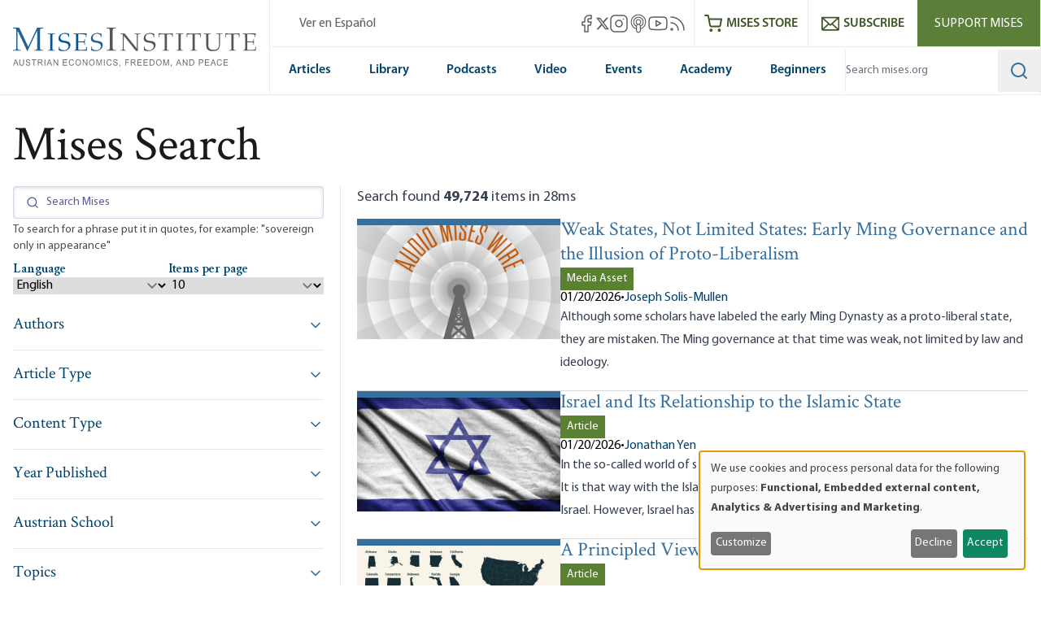

--- FILE ---
content_type: text/css
request_url: https://mises.org/sites/default/files/css/css_PGbVTcGfCF4HouYp8cRD4jwRFmU3RTtiGxoZQb7kK0s.css?delta=1&language=en&theme=mises&include=eJyNjVEOwjAMQy_U0iNVWWtt0dolNIUxTs80hITEPviJnOfETjMyd2mRl4ylD0XSHL60S9IQklSVZWd2qWww7w_TT6CM9s-NrzJwgc9NNMu6nP9EKqMUJu_fEZ_VQGnySiMcyLZYrhoajJ97-VyoSTimM65aEFX0pvGot3DCnG3WUcNABndnrBYzdYp4qLQefsgLPhxykQ
body_size: 6869
content:
/* @license GPL-2.0-or-later https://www.drupal.org/licensing/faq */
.header__main__desktop .menu--main-menu{display:flex;flex-direction:row;font-family:Myriad Pro,san-serif;justify-content:space-around;}.header__main__desktop .menu--main-menu li{display:flex;flex-direction:column;justify-content:center;align-items:center;flex-grow:1;text-align:center;}.header__main__desktop .menu--main-menu li a{position:relative;padding:1rem .75rem;color:var(--color-misesBlueDark);border-bottom:2px solid transparent;transition:0.4s;width:100%;font-weight:600;white-space:nowrap;}.header__main__desktop .menu--main-menu li a:before{content:"";position:absolute;bottom:-2px;left:0;width:100%;height:5px;background-color:transparent;transition:0.4s;}.header__main__desktop .menu--main-menu li:hover a:before,.header__main__desktop .menu--main-menu li:focus a:before,.header__main__desktop .menu--main-menu li a.is-active:before{background-color:var(--color-misesBlue);outline:none;}@media (max-width:1300px){.header__main__desktop .menu--main-menu li a{padding:1rem 0.5rem;}}
.block-mobile-dropdown__menu ul{display:flex;flex-direction:column;gap:1.75rem}.block-mobile-dropdown__menu ul li a{border-bottom:2px solid transparent;transition:0.4s;}.block-mobile-dropdown__menu ul li a:hover,.block-mobile-dropdown__menu ul li a:focus{border-bottom:2px solid white;}
.ais-Breadcrumb-list,.ais-Carousel-list,.ais-CurrentRefinements-list,.ais-HierarchicalMenu-list,.ais-Hits-list,.ais-FrequentlyBoughtTogether-list,.ais-LookingSimilar-list,.ais-RelatedProducts-list,.ais-TrendingItems-list,.ais-Results-list,.ais-InfiniteHits-list,.ais-InfiniteResults-list,.ais-Menu-list,.ais-NumericMenu-list,.ais-Pagination-list,.ais-RatingMenu-list,.ais-RefinementList-list,.ais-ToggleRefinement-list{margin:0;padding:0;list-style:none;}.ais-Carousel-navigation,.ais-ClearRefinements-button,.ais-CurrentRefinements-delete,.ais-CurrentRefinements-reset,.ais-GeoSearch-redo,.ais-GeoSearch-reset,.ais-HierarchicalMenu-showMore,.ais-InfiniteHits-loadPrevious,.ais-InfiniteHits-loadMore,.ais-InfiniteResults-loadMore,.ais-Menu-showMore,.ais-RangeInput-submit,.ais-RefinementList-showMore,.ais-SearchBox-submit,.ais-SearchBox-reset,.ais-VoiceSearch-button{padding:0;overflow:visible;font:inherit;line-height:normal;color:inherit;background:none;border:0;cursor:pointer;-webkit-user-select:none;-moz-user-select:none;user-select:none;}.ais-Carousel-navigation::-moz-focus-inner,.ais-ClearRefinements-button::-moz-focus-inner,.ais-CurrentRefinements-delete::-moz-focus-inner,.ais-CurrentRefinements-reset::-moz-focus-inner,.ais-GeoSearch-redo::-moz-focus-inner,.ais-GeoSearch-reset::-moz-focus-inner,.ais-HierarchicalMenu-showMore::-moz-focus-inner,.ais-InfiniteHits-loadPrevious::-moz-focus-inner,.ais-InfiniteHits-loadMore::-moz-focus-inner,.ais-InfiniteResults-loadMore::-moz-focus-inner,.ais-Menu-showMore::-moz-focus-inner,.ais-RangeInput-submit::-moz-focus-inner,.ais-RefinementList-showMore::-moz-focus-inner,.ais-SearchBox-submit::-moz-focus-inner,.ais-SearchBox-reset::-moz-focus-inner,.ais-VoiceSearch-button::-moz-focus-inner{padding:0;border:0;}.ais-Carousel-navigation[disabled],.ais-ClearRefinements-button[disabled],.ais-CurrentRefinements-delete[disabled],.ais-CurrentRefinements-reset[disabled],.ais-GeoSearch-redo[disabled],.ais-GeoSearch-reset[disabled],.ais-HierarchicalMenu-showMore[disabled],.ais-InfiniteHits-loadPrevious[disabled],.ais-InfiniteHits-loadMore[disabled],.ais-InfiniteResults-loadMore[disabled],.ais-Menu-showMore[disabled],.ais-RangeInput-submit[disabled],.ais-RefinementList-showMore[disabled],.ais-SearchBox-submit[disabled],.ais-SearchBox-reset[disabled],.ais-VoiceSearch-button[disabled]{cursor:default;}.ais-InfiniteHits-loadPrevious,.ais-InfiniteHits-loadMore,.ais-HierarchicalMenu-showMore,.ais-Menu-showMore,.ais-RefinementList-showMore{overflow-anchor:none;}.ais-Breadcrumb-list,.ais-Breadcrumb-item,.ais-Pagination-list,.ais-RangeInput-form,.ais-RatingMenu-link,.ais-PoweredBy{display:flex;align-items:center;}.ais-GeoSearch,.ais-GeoSearch-map{height:100%;}.ais-HierarchicalMenu-list .ais-HierarchicalMenu-list{margin-left:1em;}.ais-PoweredBy-logo{display:block;height:1.2em;width:auto;}.ais-PoweredBy-text{margin-right:0.3rem;}.ais-RatingMenu-starIcon{display:block;width:20px;height:20px;}.ais-SearchBox-input::-ms-clear,.ais-SearchBox-input::-ms-reveal{display:none;width:0;height:0;}.ais-SearchBox-input::-webkit-search-decoration,.ais-SearchBox-input::-webkit-search-cancel-button,.ais-SearchBox-input::-webkit-search-results-button,.ais-SearchBox-input::-webkit-search-results-decoration{display:none;}.ais-RangeSlider .rheostat{overflow:visible;margin-top:40px;margin-bottom:40px;}.ais-RangeSlider .rheostat-background{height:6px;top:0px;width:100%;}.ais-RangeSlider .rheostat-handle{margin-left:-12px;top:-7px;}.ais-RangeSlider .rheostat-background{position:relative;background-color:#ffffff;border:1px solid #aaa;}.ais-RangeSlider .rheostat-progress{position:absolute;top:1px;height:4px;background-color:#333;}.rheostat-handle{position:relative;z-index:1;width:20px;height:20px;background-color:#fff;border:1px solid #333;border-radius:50%;cursor:grab;}.rheostat-marker{margin-left:-1px;position:absolute;width:1px;height:5px;background-color:#aaa;}.rheostat-marker--large{height:9px;}.rheostat-value{margin-left:50%;padding-top:15px;position:absolute;text-align:center;transform:translateX(-50%);}.rheostat-tooltip{margin-left:50%;position:absolute;top:-22px;text-align:center;transform:translateX(-50%);}.ais-Carousel{position:relative;}.ais-Carousel-list{grid-auto-columns:42%;display:grid;grid-auto-flow:column;overflow-x:auto;scroll-behavior:smooth;scroll-snap-type:x proximity;}@media (min-width:999px){.ais-Carousel-list{grid-auto-columns:20%;}}.ais-Carousel-navigation{position:absolute;top:35%;z-index:1;}.ais-Carousel-navigation--previous{left:0;transform:translateX(-25%);}.ais-Carousel-navigation--next{right:0;transform:translateX(25%);}.ais-Carousel-item{scroll-snap-align:start;}[class^=ais-]{box-sizing:border-box;}[class^=ais-][class$="--disabled"],[class^=ais-][class$="--disabled"] *,.ais-VoiceSearch-button:disabled{cursor:not-allowed;}.ais-HierarchicalMenu-showMore,.ais-Menu-showMore,.ais-RefinementList-showMore,.ais-ClearRefinements-button,.ais-InfiniteHits-loadMore,.ais-RangeInput-submit,.ais-InfiniteHits-loadPrevious,.ais-Pagination-link,.ais-GeoSearch-redo,.ais-GeoSearch-reset,.ais-VoiceSearch-button,.ais-RelevantSort-button,.ais-Carousel-navigation{-webkit-appearance:none;-moz-appearance:none;appearance:none;background-color:#fff;background-image:linear-gradient(-180deg,#fff,#fcfcfd);border:1px solid #d6d6e7;border-radius:3px;box-shadow:0 1px 0 0 rgba(35,38,59,0.05);color:#23263b;cursor:pointer;display:inline-flex;font-size:0.875rem;font-weight:400;height:2rem;justify-content:center;line-height:1.25rem;padding:0 1rem;place-items:center;text-decoration:none;-webkit-user-select:none;-moz-user-select:none;user-select:none;}.ais-HierarchicalMenu-showMore,.ais-Menu-showMore,.ais-RefinementList-showMore,.ais-GeoSearch-redo,.ais-GeoSearch-reset{height:1.5rem;}.ais-HierarchicalMenu-showMore,.ais-Menu-showMore,.ais-RefinementList-showMore{margin-top:1rem;}.ais-HierarchicalMenu-showMore:hover,.ais-Menu-showMore:hover,.ais-RefinementList-showMore:hover,.ais-ClearRefinements-button:hover,.ais-InfiniteHits-loadMore:hover,.ais-RangeInput-submit:hover,.ais-InfiniteHits-loadPrevious:hover,.ais-Pagination-item:not(.ais-Pagination-item--selected):not(.ais-Pagination-item--disabled) .ais-Pagination-link:hover,.ais-GeoSearch-redo:hover,.ais-GeoSearch-reset:hover,.ais-VoiceSearch-button:hover,.ais-Carousel-navigation:hover{background-image:linear-gradient(-180deg,#fff,#f5f5fa);border-color:#d6d6e7;}.ais-HierarchicalMenu-showMore:focus,.ais-Menu-showMore:focus,.ais-RefinementList-showMore:focus,.ais-ClearRefinements-button:focus,.ais-InfiniteHits-loadMore:focus,.ais-RangeInput-submit:focus,.ais-InfiniteHits-loadPrevious:focus,.ais-GeoSearch-redo:focus,.ais-GeoSearch-reset:focus,.ais-VoiceSearch-button:focus,.ais-Carousel-navigation:focus{background-image:linear-gradient(-180deg,#fff,#f5f5fa);border-color:#3c4fe0;box-shadow:#3c4fe0 0 0 0 1px,rgba(35,38,59,0.05) 0 2px 0 1px;outline:currentcolor none medium;}.ais-HierarchicalMenu-showMore:active,.ais-Menu-showMore:active,.ais-RefinementList-showMore:active,.ais-ClearRefinements-button:active,.ais-InfiniteHits-loadMore:active,.ais-InfiniteHits-loadPrevious:active,.ais-Pagination-item--selected .ais-Pagination-link,.ais-Pagination-link:active,.ais-GeoSearch-redo:active,.ais-GeoSearch-reset:active,.ais-VoiceSearch-button:active,.ais-Carousel-navigation:active{border-color:#d6d6e7;box-shadow:rgba(119,122,175,0.4) 0 1px 4px 0 inset,rgba(119,122,175,0.4) 0 1px 1px 0 inset,rgba(35,38,59,0.05) 0 1px 0 0;}.ais-ClearRefinements-button:disabled[disabled],.ais-InfiniteHits-loadMore:disabled[disabled],.ais-InfiniteHits-loadPrevious:disabled[disabled],.ais-Pagination-item--disabled .ais-Pagination-link,.ais-GeoSearch-redo--disabled,.ais-GeoSearch-reset--disabled,.ais-VoiceSearch-button:disabled{background-image:linear-gradient(-180deg,#fff,#f5f5fa);border-color:#efeff5;box-shadow:none;color:#b6b7d5;}.ais-HierarchicalMenu-showMore--disabled[disabled],.ais-Menu-showMore--disabled[disabled],.ais-RefinementList-showMore--disabled[disabled]{display:none;}.ais-NumericMenu-label,.ais-ToggleRefinement-label,.ais-HierarchicalMenu-item,.ais-Menu-item,.ais-RatingMenu-item,.ais-RefinementList-item{display:block;font-size:0.875rem;line-height:1.75rem;}.ais-HierarchicalMenu-link,.ais-Menu-link,.ais-RatingMenu-link,.ais-RefinementList-label{align-items:center;cursor:pointer;display:flex;flex-wrap:nowrap;}.ais-Breadcrumb-link,.ais-HierarchicalMenu-link,.ais-Menu-link,.ais-RatingMenu-link{color:inherit;text-decoration:none;}.ais-Breadcrumb-link:hover{text-decoration:underline;}.ais-HierarchicalMenu-label,.ais-Menu-label,.ais-RefinementList-labelText{overflow:hidden;text-overflow:ellipsis;white-space:nowrap;}.ais-HierarchicalMenu-item--selected > .ais-HierarchicalMenu-link > .ais-HierarchicalMenu-label,.ais-Menu-item--selected .ais-Menu-label,.ais-RefinementList-item--selected,.ais-RatingMenu-item--selected{font-weight:600;}.ais-ToggleRefinement-count,.ais-HierarchicalMenu-count,.ais-Menu-count,.ais-RatingMenu-count,.ais-RefinementList-count{background:#f5f5fa none repeat scroll 0% 0%;border:1px solid #b6b7d5;border-radius:99999px;color:#23263b;display:inline-flex;flex-shrink:0;font-size:0.75rem;font-weight:400;line-height:1rem;margin-left:0.5rem;overflow:hidden;padding:0 0.25rem;}.ais-Menu-noResults,.ais-HierarchicalMenu-noResults,.ais-RefinementList-noResults{color:#5a5e9a;font-size:0.875rem;line-height:1.25rem;margin-top:1rem;}.ais-MenuSelect-select,.ais-HitsPerPage-select,.ais-SortBy-select{-webkit-appearance:none;-moz-appearance:none;appearance:none;background-color:#fff;background-image:url('data:image/svg+xml;utf8,<svg width="14" height="24" xmlns="http://www.w3.org/2000/svg"><g stroke="%23777aaf" stroke-width="2" fill="none" fill-rule="evenodd"><path d="M13 7L7 1 1 7M1 17l6 6 6-6"/></g></svg>'),linear-gradient(-180deg,#fff,#fcfcfd);background-position:right 1rem center,0 0;background-repeat:no-repeat;background-size:10px,auto;border:1px solid #d6d6e7;border-radius:3px;box-shadow:rgba(35,38,59,0.05) 0 1px 0 0;color:#23263b;cursor:pointer;font:inherit;height:2.5rem;outline:currentcolor none medium;padding:0 2.5rem 0 1rem;position:relative;width:100%;}.ais-HitsPerPage-select:-moz-focusring,.ais-HitsPerPage-select::-moz-focus-inner,.ais-SortBy-select:-moz-focusring,.ais-SortBy-select::-moz-focus-inner{color:transparent;outline:currentcolor none medium;}.ais-HitsPerPage-select > option:not(:checked),.ais-SortBy-select > option:not(:checked){color:#23263b;}.ais-HitsPerPage-select > option:disabled,.ais-SortBy-select > option:disabled{color:#b6b7d5;}.ais-HitsPerPage-select:hover,.ais-SortBy-select:hover{background-image:url('data:image/svg+xml;utf8,<svg width="14" height="24" xmlns="http://www.w3.org/2000/svg"><g stroke="%23777aaf" stroke-width="2" fill="none" fill-rule="evenodd"><path d="M13 7L7 1 1 7M1 17l6 6 6-6"/></g></svg>'),linear-gradient(-180deg,#fcfcfd,#f5f5fa);border-color:#d6d6e7;}.ais-HitsPerPage-select:focus,.ais-SortBy-select:focus{background-image:url('data:image/svg+xml;utf8,<svg width="14" height="24" xmlns="http://www.w3.org/2000/svg"><g stroke="%23777aaf" stroke-width="2" fill="none" fill-rule="evenodd"><path d="M13 7L7 1 1 7M1 17l6 6 6-6"/></g></svg>'),linear-gradient(-180deg,#fff,#f5f5fa);border-color:#3c4fe0;box-shadow:#3c4fe0 0 0 0 1px,rgba(35,38,59,0.05) 0 2px 0 0;}.ais-HitsPerPage-select:disabled,.ais-SortBy-select:disabled{background-image:url('data:image/svg+xml;utf8,<svg width="14" height="24" xmlns="http://www.w3.org/2000/svg"><g stroke="%23b6b7d5" stroke-width="2" fill="none" fill-rule="evenodd"><path d="M13 7L7 1 1 7M1 17l6 6 6-6"/></g></svg>'),linear-gradient(-180deg,#fff,#f5f5fa);border-color:#efeff5;box-shadow:none;color:#b6b7d5;cursor:not-allowed;}.ais-Panel{margin-bottom:2rem;}.ais-Panel-header{color:#5a5e9a;font-size:0.75rem;font-weight:600;line-height:1rem;margin-bottom:1rem;text-transform:uppercase;}.ais-Panel-footer{color:#5a5e9a;font-size:0.75rem;font-weight:600;line-height:1rem;margin-top:1rem;}.ais-Panel--collapsible{position:relative;}.ais-Panel--collapsible .ais-Panel-collapseButton{background:none;border:none;padding:0;position:absolute;right:0;top:0;}.ais-Panel--collapsed .ais-Panel-body,.ais-Panel--collapsed .ais-Panel-footer{display:none;}.ais-SearchBox-form{background-color:#fff;display:flex;font-size:0.875rem;height:2.5rem;line-height:1.25rem;position:relative;width:100%;}.ais-SearchBox-form::before{background:rgba(0,0,0,0) url("data:image/svg+xml;utf8,%3Csvg%20xmlns%3D%22http%3A%2F%2Fwww.w3.org%2F2000%2Fsvg%22%20width%3D%2216%22%20height%3D%2216%22%20viewBox%3D%220%200%2024%2024%22%20fill%3D%22none%22%20stroke%3D%22%235a5e9a%22%20stroke-width%3D%222%22%20stroke-linecap%3D%22round%22%20stroke-linejoin%3D%22round%22%3E%3Ccircle%20cx%3D%2211%22%20cy%3D%2211%22%20r%3D%228%22%3E%3C%2Fcircle%3E%3Cline%20x1%3D%2221%22%20y1%3D%2221%22%20x2%3D%2216.65%22%20y2%3D%2216.65%22%3E%3C%2Fline%3E%3C%2Fsvg%3E") repeat scroll 0% 0%;content:"";height:1rem;left:1rem;margin-top:-0.5rem;position:absolute;top:50%;width:1rem;}.ais-SearchBox-input{-webkit-appearance:none;-moz-appearance:none;appearance:none;background-color:#fff;border:1px solid #d6d6e7;border-radius:3px;box-shadow:rgba(119,122,175,0.3) 0 1px 4px 0 inset;caret-color:#5a5e9a;color:#23263b;flex:1 1 0%;font:inherit;max-width:100%;padding-left:2.5rem;}.ais-SearchBox-input::-moz-placeholder{color:#5a5e9a;}.ais-SearchBox-input::placeholder{color:#5a5e9a;}.ais-SearchBox-input:focus{border-color:#3c4fe0;box-shadow:rgba(35,38,59,0.05) 0 1px 0 0;outline:currentcolor none medium;}.ais-SearchBox-input:disabled{background:rgba(0,0,0,0) linear-gradient(-180deg,#fff,#f5f5fa) repeat scroll 0% 0%;border-color:#efeff5;box-shadow:none;cursor:not-allowed;}.ais-SearchBox-input:disabled::-moz-placeholder{color:#b6b7d5;pointer-events:none;}.ais-SearchBox-input:disabled::placeholder{color:#b6b7d5;pointer-events:none;}.ais-SearchBox-input::-webkit-search-cancel-button,.ais-SearchBox-input::-webkit-search-decoration,.ais-SearchBox-input::-webkit-search-results-button,.ais-SearchBox-input::-webkit-search-results-decoration{-webkit-appearance:none;appearance:none;}.ais-SearchBox-loadingIndicator,.ais-SearchBox-reset{align-items:center;border-radius:50%;display:flex;fill:#484c7a;height:20px;justify-content:center;position:absolute;right:1rem;top:50%;transform:translateY(-50%);width:20px;}.ais-SearchBox-reset:focus{background:#b6b7d5;fill:#fff;outline:0;}.ais-RefinementList-searchBox .ais-SearchBox-loadingIndicator,.ais-RefinementList-searchBox .ais-SearchBox-reset{right:0.5rem;}.ais-SearchBox-loadingIndicator[hidden],.ais-SearchBox-reset[hidden]{display:none;}.ais-SearchBox-submit{display:none;}.ais-Menu-searchBox,.ais-RefinementList-searchBox{margin-bottom:0.5rem;}.ais-Menu-searchBox .ais-SearchBox-form,.ais-RefinementList-searchBox .ais-SearchBox-form{height:2rem;}.ais-Menu-searchBox .ais-SearchBox-form::before,.ais-RefinementList-searchBox .ais-SearchBox-form::before{left:0.5rem;}.ais-Menu-searchBox .ais-SearchBox-input,.ais-RefinementList-searchBox .ais-SearchBox-input{padding-left:2rem;}.ais-VoiceSearch-button{color:#5a5e9a;height:48px;width:48px;}.ais-VoiceSearch-button svg{color:currentcolor;}.ais-Highlight-highlighted,.ais-Snippet-highlighted{background-color:rgba(84,104,255,0.1);color:#5468ff;font-style:normal;}.ais-ReverseHighlight-highlighted,.ais-ReverseSnippet-highlighted{font-weight:bold;font-style:normal;background:none;}.ais-Hits-item,.ais-InfiniteHits-item,.ais-FrequentlyBoughtTogether-item,.ais-LookingSimilar-item,.ais-RelatedProducts-item,.ais-TrendingItems-item{align-items:center;background:#fff;box-shadow:0 0 0 1px rgba(35,38,59,0.05),0 1px 3px 0 rgba(35,38,59,0.15);display:flex;font-size:0.875rem;font-weight:400;line-height:1.25rem;padding:1.5rem;}.ais-Hits-item:first-of-type,.ais-InfiniteHits-item:first-of-type,.ais-FrequentlyBoughtTogether-item:first-of-type,.ais-LookingSimilar-item:first-of-type,.ais-RelatedProducts-item:first-of-type,.ais-TrendingItems-item:first-of-type{border-radius:3px 3px 0 0;}.ais-Hits-item:last-of-type,.ais-InfiniteHits-item:last-of-type,.ais-FrequentlyBoughtTogether-item:last-of-type,.ais-LookingSimilar-item:last-of-type,.ais-RelatedProducts-item:last-of-type,.ais-TrendingItems-item:last-of-type{border-radius:0 0 3px 3px;}.ais-Hits-item:only-of-type,.ais-InfiniteHits-item:only-of-type,.ais-FrequentlyBoughtTogether-item:only-of-type,.ais-LookingSimilar-item:only-of-type,.ais-RelatedProducts-item:only-of-type,.ais-TrendingItems-item:only-of-type{border-radius:3px;}.ais-InfiniteHits-loadMore,.ais-InfiniteHits-loadPrevious{display:flex;margin:1rem auto;}.ais-Hits-banner,.ais-InfiniteHits-banner{display:flex;justify-content:center;}.ais-Hits-banner-image,.ais-InfiniteHits-banner-image{max-width:100%;}.ais-GeoSearch{position:relative;}.ais-GeoSearch-control{left:3.75rem;position:absolute;top:1rem;}.ais-GeoSearch-label{align-items:center;background-color:#f5f5fa;border:1px solid #b6b7d5;border-radius:3px;cursor:pointer;display:inline-flex;font-size:0.875rem;line-height:1.5;min-height:1.5rem;padding:0.25rem 0.5rem;}.ais-GeoSearch-label,.ais-GeoSearch-redo,.ais-GeoSearch-reset{white-space:nowrap;}.ais-GeoSearch-reset{bottom:1.25rem;left:50%;position:absolute;transform:translateX(-50%);}.ais-RefinementList-checkbox,.ais-GeoSearch-input{-webkit-appearance:none;-moz-appearance:none;appearance:none;background-color:#fff;background-position:50%;background-size:180%;border:1px solid currentcolor;border-radius:3px;box-shadow:inset 0 1px 4px 0 rgba(119,122,175,0.4);color:#d6d6e7;cursor:inherit;height:1rem;margin:0 0.5rem 0 0;min-width:1rem;}.ais-RefinementList-item--selected .ais-RefinementList-checkbox,.ais-GeoSearch-input:checked{background-image:url("data:image/svg+xml;utf8,%3Csvg%20xmlns%3D%22http%3A%2F%2Fwww.w3.org%2F2000%2Fsvg%22%20width%3D%2216%22%20height%3D%2216%22%20viewBox%3D%220%200%2024%2024%22%20fill%3D%22none%22%20stroke%3D%22%235468ff%22%20stroke-width%3D%222%22%20stroke-linecap%3D%22round%22%20stroke-linejoin%3D%22round%22%3E%3Cpolyline%20points%3D%2220%206%209%2017%204%2012%22%3E%3C%2Fpolyline%3E%3C%2Fsvg%3E");background-size:14px;border-color:currentcolor;box-shadow:rgba(35,38,59,0.05) 0 1px 0 0 inset;color:#3c4fe0;}.ais-RefinementList-checkbox:focus,.ais-GeoSearch-input:focus{outline:currentcolor none medium;}.ais-RefinementList-item--selected .ais-RefinementList-checkbox:focus,.ais-GeoSearch-input:checked:focus{box-shadow:rgba(35,38,59,0.05) 0 1px 0 0 inset,currentcolor 0 0 0 1px;}.ais-NumericMenu-label{align-items:center;cursor:pointer;display:flex;}.ais-NumericMenu-radio{-webkit-appearance:none;-moz-appearance:none;appearance:none;background:#fff;border:1px solid #d6d6e7;border-radius:50%;box-shadow:inset 0 1px 4px 0 rgba(119,122,175,0.3);height:16px;margin:0 0.5rem 0 0;outline:0;position:relative;width:16px;}.ais-NumericMenu-radio:checked,.ais-NumericMenu-radio:focus{border-color:#3c4fe0;box-shadow:0 1px 0 0 rgba(35,38,59,0.05);}.ais-NumericMenu-radio:focus{box-shadow:0 0 0 1px #3c4fe0,0 1px 0 0 rgba(35,38,59,0.05);}.ais-NumericMenu-radio:checked:after{background:#3c4fe0;border-radius:50%;bottom:4px;content:"";left:4px;position:absolute;right:4px;top:4px;}.ais-HierarchicalMenu-list .ais-HierarchicalMenu-list{margin-left:1.5rem;}.ais-HierarchicalMenu-link::before{background-image:url("data:image/svg+xml;utf8,%3Csvg%20xmlns%3D%22http%3A%2F%2Fwww.w3.org%2F2000%2Fsvg%22%20width%3D%2216%22%20height%3D%2216%22%20viewBox%3D%220%200%2024%2024%22%20fill%3D%22none%22%20stroke%3D%22%23b6b7d5%22%20stroke-width%3D%222%22%20stroke-linecap%3D%22round%22%20stroke-linejoin%3D%22round%22%3E%3Cpolyline%20points%3D%2218%2015%2012%209%206%2015%22%3E%3C%2Fpolyline%3E%3C%2Fsvg%3E");background-repeat:no-repeat;content:"";display:inline-block;height:1rem;margin-right:0.5rem;-webkit-user-select:none;-moz-user-select:none;user-select:none;width:1rem;}.ais-HierarchicalMenu-item--selected > .ais-HierarchicalMenu-link::before{background-image:url("data:image/svg+xml;utf8,%3Csvg%20xmlns%3D%22http%3A%2F%2Fwww.w3.org%2F2000%2Fsvg%22%20width%3D%2216%22%20height%3D%2216%22%20viewBox%3D%220%200%2024%2024%22%20fill%3D%22none%22%20stroke%3D%22%235468ff%22%20stroke-width%3D%222%22%20stroke-linecap%3D%22round%22%20stroke-linejoin%3D%22round%22%3E%3Cpolyline%20points%3D%226%209%2012%2015%2018%209%22%3E%3C%2Fpolyline%3E%3C%2Fsvg%3E");}.ais-RatingMenu-starIcon{margin-right:0.25rem;}.ais-RatingMenu-starIcon{fill:#5a5e9a;position:relative;width:16px;}.ais-RatingMenu-item--disabled .ais-RatingMenu-starIcon{fill:#b6b7d5;}.ais-RatingMenu-item--disabled .ais-RatingMenu-count,.ais-RatingMenu-item--disabled .ais-RatingMenu-label{color:#b6b7d5;}.ais-ClearRefinements-button{width:100%;}.ais-CurrentRefinements-list{display:inline-grid;gap:1rem;grid-auto-flow:column;}.ais-CurrentRefinements-item{align-items:center;background-color:#f5f5fa;border:1px solid #b6b7d5;border-radius:3px;display:flex;display:inline-flex;font-size:0.875rem;line-height:1.5;min-height:1.5rem;padding:0.05rem 0.5rem;}.ais-CurrentRefinements-category{display:flex;margin-left:0.5rem;}.ais-CurrentRefinements-delete{color:#9698c3;height:100%;margin-left:0.25rem;outline-width:0;}.ais-ToggleRefinement-label{align-items:center;cursor:pointer;display:flex;flex-direction:row-reverse;justify-content:space-between;}.ais-ToggleRefinement-checkbox{-webkit-appearance:none;-moz-appearance:none;appearance:none;background:rgba(65,66,71,0.08);background:#f5f5fa;border-radius:9999px;box-shadow:inset 0 1px 4px 0 rgba(119,122,175,0.4);height:18px;pointer-events:none;position:relative;width:32px;}.ais-ToggleRefinement-checkbox:checked{background:#3c4fe0;box-shadow:inset 0 1px 4px 0 rgba(35,38,59,0.1);}.ais-ToggleRefinement-checkbox:focus{outline:0;}.ais-ToggleRefinement-checkbox::after{background:linear-gradient(-180deg,#fff,#f5f5fa);border-radius:9999px;box-shadow:1px 1px 1px 0 rgba(35,38,59,0.05);content:"";height:16px;left:1px;position:absolute;top:1px;transition:all 100ms ease-in-out;width:16px;}.ais-ToggleRefinement-checkbox:checked::after{transform:translateX(14px);}.ais-RangeInput-input{align-items:center;background-color:#fff;border:1px solid #d6d6e7;border-radius:3px;box-shadow:inset 0 1px 4px 0 rgba(119,122,175,0.3);caret-color:#5a5e9a;color:#23263b;cursor:text;display:flex;flex:1;font-size:0.875rem;height:2rem;line-height:1.25rem;min-width:0;overflow:hidden;padding:0 1rem;position:relative;}.ais-RangeInput-input:focus{border-color:#3c4fe0;box-shadow:0 1px 0 0 rgba(35,38,59,0.05);outline:0;}.ais-RangeInput-separator{margin:0 0.5rem;}.ais-RangeInput-submit{margin-left:0.5rem;}.ais-RangeSlider .rheostat{margin:40px 6px;}.ais-RangeSlider .rheostat-horizontal{cursor:pointer;width:calc(100% - 15px);}.ais-RangeSlider .rheostat-background{background-color:transparent;border:none;border-radius:3px;box-shadow:inset 0 1px 3px 0 rgba(0,0,0,0.1),0 0.5px 0 0 rgba(255,255,255,0.05);height:4px;}.ais-RangeSlider .rheostat-progress{background-color:#3c4fe0;border-radius:3px;height:4px;max-width:100%;top:0;}.ais-RangeSlider .rheostat-tooltip{font-weight:bold;-webkit-user-select:none;-moz-user-select:none;user-select:none;}.ais-RangeSlider .rheostat-handle{background-color:#fff;background-image:linear-gradient(-180deg,#fff,#fcfcfd);border:1px solid #d6d6e7;border-radius:2px;box-shadow:0 1px 0 0 rgba(35,38,59,0.05);height:24px;margin-left:-6px;top:-11px;width:12px;}.ais-RangeSlider .rheostat-handle::before,.ais-RangeSlider .rheostat-handle::after{background-color:#d6d6e7;content:"";height:12px;position:absolute;top:6px;width:1px;}.ais-RangeSlider .rheostat-handle::before{left:4px;}.ais-RangeSlider .rheostat-handle::after{right:4px;}.ais-RangeSlider .rheostat-marker{background-color:#d6d6e7;}.ais-Pagination-item:first-child > .ais-Pagination-link{border-radius:3px 0 0 3px;}.ais-Pagination-item + .ais-Pagination-item > .ais-Pagination-link{border-radius:0;margin-left:-1px;}.ais-Pagination-item:last-child > .ais-Pagination-link{border-radius:0 3px 3px 0;}.ais-Pagination-item{display:inline-block;}.ais-Pagination-item--selected .ais-Pagination-link{font-weight:bold;}.ais-Breadcrumb-link,.ais-Breadcrumb-separator{color:#5a5e9a;}.ais-Breadcrumb-separator{display:flex;margin:0 0.5rem;}.ais-Breadcrumb-item--selected{font-weight:600;}.ais-Breadcrumb-item--selected .ais-Breadcrumb-separator{font-weight:normal;}@media (max-width:767px){.ais-SearchBox-input,.ais-RangeInput-input{font-size:1rem;}}@media (hover:none) and (pointer:coarse){.ais-Carousel-navigation{display:none;}}.ais-Carousel:hover .ais-Carousel-navigation:not([hidden]){opacity:1;visibility:visible;}.ais-Carousel-navigation,.ais-Carousel-navigation[hidden]{opacity:0;visibility:hidden;}.ais-Carousel-list{padding-bottom:0.5rem;gap:0.5rem;outline-color:#3c4fe0;outline-offset:0.5rem;scrollbar-color:#111432 #b6b7d5;scrollbar-width:thin;}.ais-Carousel-list::-webkit-scrollbar{height:2px;}.ais-Carousel-list::-webkit-scrollbar-track{background-color:#b6b7d5;}.ais-Carousel-list::-webkit-scrollbar-thumb{background-color:#111432;}
:root{--aa-search-input-height:44px;--aa-input-icon-size:20px;--aa-base-unit:16;--aa-spacing-factor:1;--aa-spacing:calc(var(--aa-base-unit)*var(--aa-spacing-factor)*1px);--aa-spacing-half:calc(var(--aa-spacing)/2);--aa-panel-max-height:650px;--aa-base-z-index:9999;--aa-font-size:calc(var(--aa-base-unit)*1px);--aa-font-family:inherit;--aa-font-weight-medium:500;--aa-font-weight-semibold:600;--aa-font-weight-bold:700;--aa-icon-size:20px;--aa-icon-stroke-width:1.6;--aa-icon-color-rgb:119,119,163;--aa-icon-color-alpha:1;--aa-action-icon-size:20px;--aa-text-color-rgb:38,38,39;--aa-text-color-alpha:1;--aa-primary-color-rgb:62,52,211;--aa-primary-color-alpha:0.2;--aa-muted-color-rgb:128,126,163;--aa-muted-color-alpha:0.6;--aa-panel-border-color-rgb:128,126,163;--aa-panel-border-color-alpha:0.3;--aa-input-border-color-rgb:128,126,163;--aa-input-border-color-alpha:0.8;--aa-background-color-rgb:255,255,255;--aa-background-color-alpha:1;--aa-input-background-color-rgb:255,255,255;--aa-input-background-color-alpha:1;--aa-selected-color-rgb:179,173,214;--aa-selected-color-alpha:0.205;--aa-description-highlight-background-color-rgb:245,223,77;--aa-description-highlight-background-color-alpha:0.5;--aa-detached-media-query:(max-width:680px);--aa-detached-modal-media-query:(min-width:680px);--aa-detached-modal-max-width:680px;--aa-detached-modal-max-height:500px;--aa-overlay-color-rgb:115,114,129;--aa-overlay-color-alpha:0.4;--aa-panel-shadow:0 0 0 1px rgba(35,38,59,0.1),0 6px 16px -4px rgba(35,38,59,0.15);--aa-scrollbar-width:13px;--aa-scrollbar-track-background-color-rgb:234,234,234;--aa-scrollbar-track-background-color-alpha:1;--aa-scrollbar-thumb-background-color-rgb:var(--aa-background-color-rgb);--aa-scrollbar-thumb-background-color-alpha:1;}#mises-algolia-search-app{min-height:85dvh;}.ais-PoweredBy{justify-content:flex-start;margin-top:0.2rem;margin-bottom:0.5rem;}.ais-PoweredBy-logo{max-width:100px;}.aa-ResultItems-list{display:flex;flex-direction:column;gap:1rem;}.ais-Hits-item.aa-ResultItems-item{align-items:normal;background:none;box-shadow:none;display:block;font-size:initial;font-weight:normal;line-height:normal;padding:0;border-radius:0;}.aa-resultCard__content{display:flex;flex-direction:row;align-items:flex-start;gap:1rem;}.aa-resultCard .aa-resultCard__image{max-width:250px;min-width:250px;}.aa-resultCard .fallback-image-wrapper{max-height:165px;max-width:250px;min-width:250px;}.aa-resultCard .aa-resultCard__image img{max-width:100%;}.aa-resultCard .fallback-image-wrapper img{aspect-ratio:16/9;max-width:100%;max-height:165px;}.aa-resultCard .fallback-image-wrapper--publication{max-height:inherit;}.aa-resultCard .fallback-image-wrapper--publication img{aspect-ratio:17/22;}.algolia-search-page__pagination-wrapper .ais-Pagination-list{gap:0.4rem;justify-content:center;}.algolia-search-page__pagination-wrapper .ais-Pagination-item{all:unset;}.algolia-search-page__pagination-wrapper .ais-Pagination-item .ais-Pagination-link{all:unset;line-height:2rem;text-align:center;display:block;height:2rem;width:2rem;background-color:white;cursor:pointer;border-radius:0 !important;transition:0.3s;}.algolia-search-page__pagination-wrapper .ais-Pagination-item.ais-Pagination-item--selected .ais-Pagination-link,.algolia-search-page__pagination-wrapper .ais-Pagination-item .ais-Pagination-link:hover,.algolia-search-page__pagination-wrapper .ais-Pagination-item .ais-Pagination-link:focus{background-image:none !important;border-color:inherit !important;background-color:var(--color-misesBlueDark);color:white;}.algolia-search-page__pagination-wrapper .ais-Pagination-item--disabled{display:none;}.ais-Pagination.ais-Pagination--noRefinement{display:none;}@media screen and (max-width:680px){.aa-resultCard .aa-resultCard__image,.aa-resultCard .fallback-image-wrapper{display:none;}}


--- FILE ---
content_type: text/javascript
request_url: https://mises.org/modules/custom/mises_algolia/components/mises-algolia-seach-page/mises-algolia-seach-page.js?t94ew9
body_size: 86742
content:
/*! For license information please see mises-algolia-seach-page.js.LICENSE.txt */
(()=>{var e={733:e=>{function t(){this._events=this._events||{},this._maxListeners=this._maxListeners||void 0}function r(e){return"function"==typeof e}function n(e){return"object"==typeof e&&null!==e}function i(e){return void 0===e}e.exports=t,t.prototype._events=void 0,t.prototype._maxListeners=void 0,t.defaultMaxListeners=10,t.prototype.setMaxListeners=function(e){if("number"!=typeof e||e<0||isNaN(e))throw TypeError("n must be a positive number");return this._maxListeners=e,this},t.prototype.emit=function(e){var t,a,o,s,c,u;if(this._events||(this._events={}),"error"===e&&(!this._events.error||n(this._events.error)&&!this._events.error.length)){if((t=arguments[1])instanceof Error)throw t;var l=new Error('Uncaught, unspecified "error" event. ('+t+")");throw l.context=t,l}if(i(a=this._events[e]))return!1;if(r(a))switch(arguments.length){case 1:a.call(this);break;case 2:a.call(this,arguments[1]);break;case 3:a.call(this,arguments[1],arguments[2]);break;default:s=Array.prototype.slice.call(arguments,1),a.apply(this,s)}else if(n(a))for(s=Array.prototype.slice.call(arguments,1),o=(u=a.slice()).length,c=0;c<o;c++)u[c].apply(this,s);return!0},t.prototype.addListener=function(e,a){var o;if(!r(a))throw TypeError("listener must be a function");return this._events||(this._events={}),this._events.newListener&&this.emit("newListener",e,r(a.listener)?a.listener:a),this._events[e]?n(this._events[e])?this._events[e].push(a):this._events[e]=[this._events[e],a]:this._events[e]=a,n(this._events[e])&&!this._events[e].warned&&(o=i(this._maxListeners)?t.defaultMaxListeners:this._maxListeners)&&o>0&&this._events[e].length>o&&(this._events[e].warned=!0,console.error("(node) warning: possible EventEmitter memory leak detected. %d listeners added. Use emitter.setMaxListeners() to increase limit.",this._events[e].length),"function"==typeof console.trace&&console.trace()),this},t.prototype.on=t.prototype.addListener,t.prototype.once=function(e,t){if(!r(t))throw TypeError("listener must be a function");var n=!1;function i(){this.removeListener(e,i),n||(n=!0,t.apply(this,arguments))}return i.listener=t,this.on(e,i),this},t.prototype.removeListener=function(e,t){var i,a,o,s;if(!r(t))throw TypeError("listener must be a function");if(!this._events||!this._events[e])return this;if(o=(i=this._events[e]).length,a=-1,i===t||r(i.listener)&&i.listener===t)delete this._events[e],this._events.removeListener&&this.emit("removeListener",e,t);else if(n(i)){for(s=o;s-- >0;)if(i[s]===t||i[s].listener&&i[s].listener===t){a=s;break}if(a<0)return this;1===i.length?(i.length=0,delete this._events[e]):i.splice(a,1),this._events.removeListener&&this.emit("removeListener",e,t)}return this},t.prototype.removeAllListeners=function(e){var t,n;if(!this._events)return this;if(!this._events.removeListener)return 0===arguments.length?this._events={}:this._events[e]&&delete this._events[e],this;if(0===arguments.length){for(t in this._events)"removeListener"!==t&&this.removeAllListeners(t);return this.removeAllListeners("removeListener"),this._events={},this}if(r(n=this._events[e]))this.removeListener(e,n);else if(n)for(;n.length;)this.removeListener(e,n[n.length-1]);return delete this._events[e],this},t.prototype.listeners=function(e){return this._events&&this._events[e]?r(this._events[e])?[this._events[e]]:this._events[e].slice():[]},t.prototype.listenerCount=function(e){if(this._events){var t=this._events[e];if(r(t))return 1;if(t)return t.length}return 0},t.listenerCount=function(e,t){return e.listenerCount(t)}},103:(e,t,r)=>{"use strict";var n=r(571),i=r(127),a=r(223),o=r(371),s=r(691);function c(e,t,r,i){return new n(e,t,r,i)}c.version=r(938),c.AlgoliaSearchHelper=n,c.SearchParameters=o,c.RecommendParameters=i,c.SearchResults=s,c.RecommendResults=a,e.exports=c},732:(e,t,r)=>{"use strict";var n=r(733);function i(e,t,r){this.main=e,this.fn=t,this.recommendFn=r,this.lastResults=null,this.lastRecommendResults=null}r(14)(i,n),i.prototype.detach=function(){this.removeAllListeners(),this.main.detachDerivedHelper(this)},i.prototype.getModifiedState=function(e){return this.fn(e)},i.prototype.getModifiedRecommendState=function(e){return this.recommendFn(e)},e.exports=i},127:e=>{"use strict";function t(e){e=e||{},this.params=e.params||[]}t.prototype={constructor:t,addParams:function(e){var r=this.params.slice();return r.push(e),new t({params:r})},removeParams:function(e){return new t({params:this.params.filter((function(t){return t.$$id!==e}))})},addFrequentlyBoughtTogether:function(e){return this.addParams(Object.assign({},e,{model:"bought-together"}))},addRelatedProducts:function(e){return this.addParams(Object.assign({},e,{model:"related-products"}))},addTrendingItems:function(e){return this.addParams(Object.assign({},e,{model:"trending-items"}))},addTrendingFacets:function(e){return this.addParams(Object.assign({},e,{model:"trending-facets"}))},addLookingSimilar:function(e){return this.addParams(Object.assign({},e,{model:"looking-similar"}))},_buildQueries:function(e,t){return this.params.filter((function(e){return void 0===t[e.$$id]})).map((function(t){var r=Object.assign({},t,{indexName:e,threshold:t.threshold||0});return delete r.$$id,r}))}},e.exports=t},223:e=>{"use strict";function t(e,t){this._state=e,this._rawResults={};var r=this;e.params.forEach((function(e){var n=e.$$id;r[n]=t[n],r._rawResults[n]=t[n]}))}t.prototype={constructor:t},e.exports=t},54:(e,t,r)=>{"use strict";var n=r(110),i=r(317),a=r(383),o={addRefinement:function(e,t,r){if(o.isRefined(e,t,r))return e;var i=""+r,a=e[t]?e[t].concat(i):[i],s={};return s[t]=a,n(s,e)},removeRefinement:function(e,t,r){if(void 0===r)return o.clearRefinement(e,(function(e,r){return t===r}));var n=""+r;return o.clearRefinement(e,(function(e,r){return t===r&&n===e}))},toggleRefinement:function(e,t,r){if(void 0===r)throw new Error("toggleRefinement should be used with a value");return o.isRefined(e,t,r)?o.removeRefinement(e,t,r):o.addRefinement(e,t,r)},clearRefinement:function(e,t,r){if(void 0===t)return i(e)?{}:e;if("string"==typeof t)return a(e,[t]);if("function"==typeof t){var n=!1,o=Object.keys(e).reduce((function(i,a){var o=e[a]||[],s=o.filter((function(e){return!t(e,a,r)}));return s.length!==o.length&&(n=!0),i[a]=s,i}),{});return n?o:e}},isRefined:function(e,t,r){var n=Boolean(e[t])&&e[t].length>0;if(void 0===r||!n)return n;var i=""+r;return-1!==e[t].indexOf(i)}};e.exports=o},371:(e,t,r)=>{"use strict";var n=r(110),i=r(849),a=r(843),o=r(728),s=r(317),c=r(383),u=r(507),l=r(208),f=r(54);function h(e,t){return Array.isArray(e)&&Array.isArray(t)?e.length===t.length&&e.every((function(e,r){return h(t[r],e)})):e===t}function d(e){var t=e?d._parseNumbers(e):{};void 0===t.userToken||l(t.userToken)||console.warn("[algoliasearch-helper] The `userToken` parameter is invalid. This can lead to wrong analytics.\n  - Format: [a-zA-Z0-9_-]{1,64}"),this.facets=t.facets||[],this.disjunctiveFacets=t.disjunctiveFacets||[],this.hierarchicalFacets=t.hierarchicalFacets||[],this.facetsRefinements=t.facetsRefinements||{},this.facetsExcludes=t.facetsExcludes||{},this.disjunctiveFacetsRefinements=t.disjunctiveFacetsRefinements||{},this.numericRefinements=t.numericRefinements||{},this.tagRefinements=t.tagRefinements||[],this.hierarchicalFacetsRefinements=t.hierarchicalFacetsRefinements||{};var r=this;Object.keys(t).forEach((function(e){var n=-1!==d.PARAMETERS.indexOf(e),i=void 0!==t[e];!n&&i&&(r[e]=t[e])}))}d.PARAMETERS=Object.keys(new d),d._parseNumbers=function(e){if(e instanceof d)return e;var t={};if(["aroundPrecision","aroundRadius","getRankingInfo","minWordSizefor2Typos","minWordSizefor1Typo","page","maxValuesPerFacet","distinct","minimumAroundRadius","hitsPerPage","minProximity"].forEach((function(r){var n=e[r];if("string"==typeof n){var i=parseFloat(n);t[r]=isNaN(i)?n:i}})),Array.isArray(e.insideBoundingBox)&&(t.insideBoundingBox=e.insideBoundingBox.map((function(e){return Array.isArray(e)?e.map((function(e){return parseFloat(e)})):e}))),e.numericRefinements){var r={};Object.keys(e.numericRefinements).forEach((function(t){var n=e.numericRefinements[t]||{};r[t]={},Object.keys(n).forEach((function(e){var i=n[e].map((function(e){return Array.isArray(e)?e.map((function(e){return"string"==typeof e?parseFloat(e):e})):"string"==typeof e?parseFloat(e):e}));r[t][e]=i}))})),t.numericRefinements=r}return o(e,t)},d.make=function(e){var t=new d(e);return(e.hierarchicalFacets||[]).forEach((function(e){if(e.rootPath){var r=t.getHierarchicalRefinement(e.name);r.length>0&&0!==r[0].indexOf(e.rootPath)&&(t=t.clearRefinements(e.name)),0===(r=t.getHierarchicalRefinement(e.name)).length&&(t=t.toggleHierarchicalFacetRefinement(e.name,e.rootPath))}})),t},d.validate=function(e,t){var r=t||{};return e.tagFilters&&r.tagRefinements&&r.tagRefinements.length>0?new Error("[Tags] Cannot switch from the managed tag API to the advanced API. It is probably an error, if it is really what you want, you should first clear the tags with clearTags method."):e.tagRefinements.length>0&&r.tagFilters?new Error("[Tags] Cannot switch from the advanced tag API to the managed API. It is probably an error, if it is not, you should first clear the tags with clearTags method."):e.numericFilters&&r.numericRefinements&&s(r.numericRefinements)?new Error("[Numeric filters] Can't switch from the advanced to the managed API. It is probably an error, if this is really what you want, you have to first clear the numeric filters."):s(e.numericRefinements)&&r.numericFilters?new Error("[Numeric filters] Can't switch from the managed API to the advanced. It is probably an error, if this is really what you want, you have to first clear the numeric filters."):null},d.prototype={constructor:d,clearRefinements:function(e){var t={numericRefinements:this._clearNumericRefinements(e),facetsRefinements:f.clearRefinement(this.facetsRefinements,e,"conjunctiveFacet"),facetsExcludes:f.clearRefinement(this.facetsExcludes,e,"exclude"),disjunctiveFacetsRefinements:f.clearRefinement(this.disjunctiveFacetsRefinements,e,"disjunctiveFacet"),hierarchicalFacetsRefinements:f.clearRefinement(this.hierarchicalFacetsRefinements,e,"hierarchicalFacet")};return t.numericRefinements===this.numericRefinements&&t.facetsRefinements===this.facetsRefinements&&t.facetsExcludes===this.facetsExcludes&&t.disjunctiveFacetsRefinements===this.disjunctiveFacetsRefinements&&t.hierarchicalFacetsRefinements===this.hierarchicalFacetsRefinements?this:this.setQueryParameters(t)},clearTags:function(){return void 0===this.tagFilters&&0===this.tagRefinements.length?this:this.setQueryParameters({tagFilters:void 0,tagRefinements:[]})},setIndex:function(e){return e===this.index?this:this.setQueryParameters({index:e})},setQuery:function(e){return e===this.query?this:this.setQueryParameters({query:e})},setPage:function(e){return e===this.page?this:this.setQueryParameters({page:e})},setFacets:function(e){return this.setQueryParameters({facets:e})},setDisjunctiveFacets:function(e){return this.setQueryParameters({disjunctiveFacets:e})},setHitsPerPage:function(e){return this.hitsPerPage===e?this:this.setQueryParameters({hitsPerPage:e})},setTypoTolerance:function(e){return this.typoTolerance===e?this:this.setQueryParameters({typoTolerance:e})},addNumericRefinement:function(e,t,r){var n=u(r);if(this.isNumericRefined(e,t,n))return this;var i=o({},this.numericRefinements);return i[e]=o({},i[e]),i[e][t]?(i[e][t]=i[e][t].slice(),i[e][t].push(n)):i[e][t]=[n],this.setQueryParameters({numericRefinements:i})},getConjunctiveRefinements:function(e){return this.isConjunctiveFacet(e)&&this.facetsRefinements[e]||[]},getDisjunctiveRefinements:function(e){return this.isDisjunctiveFacet(e)&&this.disjunctiveFacetsRefinements[e]||[]},getHierarchicalRefinement:function(e){return this.hierarchicalFacetsRefinements[e]||[]},getExcludeRefinements:function(e){return this.isConjunctiveFacet(e)&&this.facetsExcludes[e]||[]},removeNumericRefinement:function(e,t,r){var n=r;return void 0!==n?this.isNumericRefined(e,t,n)?this.setQueryParameters({numericRefinements:this._clearNumericRefinements((function(r,i){return i===e&&r.op===t&&h(r.val,u(n))}))}):this:void 0!==t?this.isNumericRefined(e,t)?this.setQueryParameters({numericRefinements:this._clearNumericRefinements((function(r,n){return n===e&&r.op===t}))}):this:this.isNumericRefined(e)?this.setQueryParameters({numericRefinements:this._clearNumericRefinements((function(t,r){return r===e}))}):this},getNumericRefinements:function(e){return this.numericRefinements[e]||{}},getNumericRefinement:function(e,t){return this.numericRefinements[e]&&this.numericRefinements[e][t]},_clearNumericRefinements:function(e){if(void 0===e)return s(this.numericRefinements)?{}:this.numericRefinements;if("string"==typeof e)return c(this.numericRefinements,[e]);if("function"==typeof e){var t=!1,r=this.numericRefinements,n=Object.keys(r).reduce((function(n,i){var a=r[i],o={};return a=a||{},Object.keys(a).forEach((function(r){var n=a[r]||[],s=[];n.forEach((function(t){e({val:t,op:r},i,"numeric")||s.push(t)})),s.length!==n.length&&(t=!0),o[r]=s})),n[i]=o,n}),{});return t?n:this.numericRefinements}},addFacet:function(e){return this.isConjunctiveFacet(e)?this:this.setQueryParameters({facets:this.facets.concat([e])})},addDisjunctiveFacet:function(e){return this.isDisjunctiveFacet(e)?this:this.setQueryParameters({disjunctiveFacets:this.disjunctiveFacets.concat([e])})},addHierarchicalFacet:function(e){if(this.isHierarchicalFacet(e.name))throw new Error("Cannot declare two hierarchical facets with the same name: `"+e.name+"`");return this.setQueryParameters({hierarchicalFacets:this.hierarchicalFacets.concat([e])})},addFacetRefinement:function(e,t){if(!this.isConjunctiveFacet(e))throw new Error(e+" is not defined in the facets attribute of the helper configuration");return f.isRefined(this.facetsRefinements,e,t)?this:this.setQueryParameters({facetsRefinements:f.addRefinement(this.facetsRefinements,e,t)})},addExcludeRefinement:function(e,t){if(!this.isConjunctiveFacet(e))throw new Error(e+" is not defined in the facets attribute of the helper configuration");return f.isRefined(this.facetsExcludes,e,t)?this:this.setQueryParameters({facetsExcludes:f.addRefinement(this.facetsExcludes,e,t)})},addDisjunctiveFacetRefinement:function(e,t){if(!this.isDisjunctiveFacet(e))throw new Error(e+" is not defined in the disjunctiveFacets attribute of the helper configuration");return f.isRefined(this.disjunctiveFacetsRefinements,e,t)?this:this.setQueryParameters({disjunctiveFacetsRefinements:f.addRefinement(this.disjunctiveFacetsRefinements,e,t)})},addTagRefinement:function(e){if(this.isTagRefined(e))return this;var t={tagRefinements:this.tagRefinements.concat(e)};return this.setQueryParameters(t)},removeFacet:function(e){return this.isConjunctiveFacet(e)?this.clearRefinements(e).setQueryParameters({facets:this.facets.filter((function(t){return t!==e}))}):this},removeDisjunctiveFacet:function(e){return this.isDisjunctiveFacet(e)?this.clearRefinements(e).setQueryParameters({disjunctiveFacets:this.disjunctiveFacets.filter((function(t){return t!==e}))}):this},removeHierarchicalFacet:function(e){return this.isHierarchicalFacet(e)?this.clearRefinements(e).setQueryParameters({hierarchicalFacets:this.hierarchicalFacets.filter((function(t){return t.name!==e}))}):this},removeFacetRefinement:function(e,t){if(!this.isConjunctiveFacet(e))throw new Error(e+" is not defined in the facets attribute of the helper configuration");return f.isRefined(this.facetsRefinements,e,t)?this.setQueryParameters({facetsRefinements:f.removeRefinement(this.facetsRefinements,e,t)}):this},removeExcludeRefinement:function(e,t){if(!this.isConjunctiveFacet(e))throw new Error(e+" is not defined in the facets attribute of the helper configuration");return f.isRefined(this.facetsExcludes,e,t)?this.setQueryParameters({facetsExcludes:f.removeRefinement(this.facetsExcludes,e,t)}):this},removeDisjunctiveFacetRefinement:function(e,t){if(!this.isDisjunctiveFacet(e))throw new Error(e+" is not defined in the disjunctiveFacets attribute of the helper configuration");return f.isRefined(this.disjunctiveFacetsRefinements,e,t)?this.setQueryParameters({disjunctiveFacetsRefinements:f.removeRefinement(this.disjunctiveFacetsRefinements,e,t)}):this},removeTagRefinement:function(e){if(!this.isTagRefined(e))return this;var t={tagRefinements:this.tagRefinements.filter((function(t){return t!==e}))};return this.setQueryParameters(t)},toggleRefinement:function(e,t){return this.toggleFacetRefinement(e,t)},toggleFacetRefinement:function(e,t){if(this.isHierarchicalFacet(e))return this.toggleHierarchicalFacetRefinement(e,t);if(this.isConjunctiveFacet(e))return this.toggleConjunctiveFacetRefinement(e,t);if(this.isDisjunctiveFacet(e))return this.toggleDisjunctiveFacetRefinement(e,t);throw new Error("Cannot refine the undeclared facet "+e+"; it should be added to the helper options facets, disjunctiveFacets or hierarchicalFacets")},toggleConjunctiveFacetRefinement:function(e,t){if(!this.isConjunctiveFacet(e))throw new Error(e+" is not defined in the facets attribute of the helper configuration");return this.setQueryParameters({facetsRefinements:f.toggleRefinement(this.facetsRefinements,e,t)})},toggleExcludeFacetRefinement:function(e,t){if(!this.isConjunctiveFacet(e))throw new Error(e+" is not defined in the facets attribute of the helper configuration");return this.setQueryParameters({facetsExcludes:f.toggleRefinement(this.facetsExcludes,e,t)})},toggleDisjunctiveFacetRefinement:function(e,t){if(!this.isDisjunctiveFacet(e))throw new Error(e+" is not defined in the disjunctiveFacets attribute of the helper configuration");return this.setQueryParameters({disjunctiveFacetsRefinements:f.toggleRefinement(this.disjunctiveFacetsRefinements,e,t)})},toggleHierarchicalFacetRefinement:function(e,t){if(!this.isHierarchicalFacet(e))throw new Error(e+" is not defined in the hierarchicalFacets attribute of the helper configuration");var r=this._getHierarchicalFacetSeparator(this.getHierarchicalFacetByName(e)),i={};return void 0!==this.hierarchicalFacetsRefinements[e]&&this.hierarchicalFacetsRefinements[e].length>0&&(this.hierarchicalFacetsRefinements[e][0]===t||0===this.hierarchicalFacetsRefinements[e][0].indexOf(t+r))?-1===t.indexOf(r)?i[e]=[]:i[e]=[t.slice(0,t.lastIndexOf(r))]:i[e]=[t],this.setQueryParameters({hierarchicalFacetsRefinements:n(i,this.hierarchicalFacetsRefinements)})},addHierarchicalFacetRefinement:function(e,t){if(this.isHierarchicalFacetRefined(e))throw new Error(e+" is already refined.");if(!this.isHierarchicalFacet(e))throw new Error(e+" is not defined in the hierarchicalFacets attribute of the helper configuration.");var r={};return r[e]=[t],this.setQueryParameters({hierarchicalFacetsRefinements:n(r,this.hierarchicalFacetsRefinements)})},removeHierarchicalFacetRefinement:function(e){if(!this.isHierarchicalFacetRefined(e))return this;var t={};return t[e]=[],this.setQueryParameters({hierarchicalFacetsRefinements:n(t,this.hierarchicalFacetsRefinements)})},toggleTagRefinement:function(e){return this.isTagRefined(e)?this.removeTagRefinement(e):this.addTagRefinement(e)},isDisjunctiveFacet:function(e){return this.disjunctiveFacets.indexOf(e)>-1},isHierarchicalFacet:function(e){return void 0!==this.getHierarchicalFacetByName(e)},isConjunctiveFacet:function(e){return this.facets.indexOf(e)>-1},isFacetRefined:function(e,t){return!!this.isConjunctiveFacet(e)&&f.isRefined(this.facetsRefinements,e,t)},isExcludeRefined:function(e,t){return!!this.isConjunctiveFacet(e)&&f.isRefined(this.facetsExcludes,e,t)},isDisjunctiveFacetRefined:function(e,t){return!!this.isDisjunctiveFacet(e)&&f.isRefined(this.disjunctiveFacetsRefinements,e,t)},isHierarchicalFacetRefined:function(e,t){if(!this.isHierarchicalFacet(e))return!1;var r=this.getHierarchicalRefinement(e);return t?-1!==r.indexOf(t):r.length>0},isNumericRefined:function(e,t,r){if(void 0===r&&void 0===t)return Boolean(this.numericRefinements[e]);var n=this.numericRefinements[e]&&void 0!==this.numericRefinements[e][t];if(void 0===r||!n)return n;var a,o,s=u(r),c=void 0!==(a=this.numericRefinements[e][t],o=s,i(a,(function(e){return h(e,o)})));return n&&c},isTagRefined:function(e){return-1!==this.tagRefinements.indexOf(e)},getRefinedDisjunctiveFacets:function(){var e=this,t=a(Object.keys(this.numericRefinements).filter((function(t){return Object.keys(e.numericRefinements[t]).length>0})),this.disjunctiveFacets);return Object.keys(this.disjunctiveFacetsRefinements).filter((function(t){return e.disjunctiveFacetsRefinements[t].length>0})).concat(t).concat(this.getRefinedHierarchicalFacets()).sort()},getRefinedHierarchicalFacets:function(){var e=this;return a(this.hierarchicalFacets.map((function(e){return e.name})),Object.keys(this.hierarchicalFacetsRefinements).filter((function(t){return e.hierarchicalFacetsRefinements[t].length>0}))).sort()},getUnrefinedDisjunctiveFacets:function(){var e=this.getRefinedDisjunctiveFacets();return this.disjunctiveFacets.filter((function(t){return-1===e.indexOf(t)}))},managedParameters:["index","facets","disjunctiveFacets","facetsRefinements","hierarchicalFacets","facetsExcludes","disjunctiveFacetsRefinements","numericRefinements","tagRefinements","hierarchicalFacetsRefinements"],getQueryParams:function(){var e=this.managedParameters,t={},r=this;return Object.keys(this).forEach((function(n){var i=r[n];-1===e.indexOf(n)&&void 0!==i&&(t[n]=i)})),t},setQueryParameter:function(e,t){if(this[e]===t)return this;var r={};return r[e]=t,this.setQueryParameters(r)},setQueryParameters:function(e){if(!e)return this;var t=d.validate(this,e);if(t)throw t;var r=this,n=d._parseNumbers(e),i=Object.keys(this).reduce((function(e,t){return e[t]=r[t],e}),{}),a=Object.keys(n).reduce((function(e,t){var r=void 0!==e[t],i=void 0!==n[t];return r&&!i?c(e,[t]):(i&&(e[t]=n[t]),e)}),i);return new this.constructor(a)},resetPage:function(){return void 0===this.page?this:this.setPage(0)},_getHierarchicalFacetSortBy:function(e){return e.sortBy||["isRefined:desc","name:asc"]},_getHierarchicalFacetSeparator:function(e){return e.separator||" > "},_getHierarchicalRootPath:function(e){return e.rootPath||null},_getHierarchicalShowParentLevel:function(e){return"boolean"!=typeof e.showParentLevel||e.showParentLevel},getHierarchicalFacetByName:function(e){return i(this.hierarchicalFacets,(function(t){return t.name===e}))},getHierarchicalFacetBreadcrumb:function(e){if(!this.isHierarchicalFacet(e))return[];var t=this.getHierarchicalRefinement(e)[0];if(!t)return[];var r=this._getHierarchicalFacetSeparator(this.getHierarchicalFacetByName(e));return t.split(r).map((function(e){return e.trim()}))},toString:function(){return JSON.stringify(this,null,2)}},e.exports=d},673:(e,t,r)=>{"use strict";e.exports=function(e){return function(t,r){var n=e.hierarchicalFacets[r],u=e.hierarchicalFacetsRefinements[n.name]&&e.hierarchicalFacetsRefinements[n.name][0]||"",l=e._getHierarchicalFacetSeparator(n),f=e._getHierarchicalRootPath(n),h=e._getHierarchicalShowParentLevel(n),d=a(e._getHierarchicalFacetSortBy(n)),m=t.every((function(e){return e.exhaustive})),p=function(e,t,r,n,a){return function(u,l,f){var h=u;if(f>0){var d=0;for(h=u;d<f;){var m=h&&Array.isArray(h.data)?h.data:[];h=i(m,(function(e){return e.isRefined})),d++}}if(h){var p=Object.keys(l.data).map((function(e){return[e,l.data[e]]})).filter((function(e){return function(e,t,r,n,i,a){return(!i||0===e.indexOf(i)&&i!==e)&&(!i&&-1===e.indexOf(n)||i&&e.split(n).length-i.split(n).length==1||-1===e.indexOf(n)&&-1===r.indexOf(n)||0===r.indexOf(e)||0===e.indexOf(t+n)&&(a||0===e.indexOf(r)))}(e[0],h.path||r,a,t,r,n)}));h.data=o(p.map((function(e){var r=e[0];return function(e,t,r,n,i){var a=t.split(r);return{name:a[a.length-1].trim(),path:t,escapedValue:s(t),count:e,isRefined:n===t||0===n.indexOf(t+r),exhaustive:i,data:null}}(e[1],r,t,c(a),l.exhaustive)})),e[0],e[1])}return u}}(d,l,f,h,u),g=t;return f&&(g=t.slice(f.split(l).length)),g.reduce(p,{name:e.hierarchicalFacets[r].name,count:null,isRefined:!0,path:null,escapedValue:null,exhaustive:m,data:null})}};var n=r(909),i=r(849),a=r(577),o=r(601),s=n.escapeFacetValue,c=n.unescapeFacetValue},691:(e,t,r)=>{"use strict";var n=r(965),i=r(110),a=r(909),o=r(849),s=r(917),c=r(577),u=r(183),l=r(601),f=a.escapeFacetValue,h=a.unescapeFacetValue,d=r(673);function m(e){var t={};return e.forEach((function(e,r){t[e]=r})),t}function p(e,t,r){t&&t[r]&&(e.stats=t[r])}function g(e,t,r){var a=t[0]||{};this._rawResults=t;var c=this;Object.keys(a).forEach((function(e){c[e]=a[e]}));var l=i(r,{persistHierarchicalRootCount:!1});Object.keys(l).forEach((function(e){c[e]=l[e]})),this.processingTimeMS=t.reduce((function(e,t){return void 0===t.processingTimeMS?e:e+t.processingTimeMS}),0),this.disjunctiveFacets=[],this.hierarchicalFacets=e.hierarchicalFacets.map((function(){return[]})),this.facets=[];var f=e.getRefinedDisjunctiveFacets(),g=m(e.facets),y=m(e.disjunctiveFacets),v=1,b=a.facets||{};Object.keys(b).forEach((function(t){var r,n,i=b[t],u=(r=e.hierarchicalFacets,n=t,o(r,(function(e){return(e.attributes||[]).indexOf(n)>-1})));if(u){var l=u.attributes.indexOf(t),f=s(e.hierarchicalFacets,(function(e){return e.name===u.name}));c.hierarchicalFacets[f][l]={attribute:t,data:i,exhaustive:a.exhaustiveFacetsCount}}else{var h,d=-1!==e.disjunctiveFacets.indexOf(t),m=-1!==e.facets.indexOf(t);d&&(h=y[t],c.disjunctiveFacets[h]={name:t,data:i,exhaustive:a.exhaustiveFacetsCount},p(c.disjunctiveFacets[h],a.facets_stats,t)),m&&(h=g[t],c.facets[h]={name:t,data:i,exhaustive:a.exhaustiveFacetsCount},p(c.facets[h],a.facets_stats,t))}})),this.hierarchicalFacets=n(this.hierarchicalFacets),f.forEach((function(r){var n=t[v],o=n&&n.facets?n.facets:{},l=e.getHierarchicalFacetByName(r);Object.keys(o).forEach((function(t){var r,f=o[t];if(l){r=s(e.hierarchicalFacets,(function(e){return e.name===l.name}));var d=s(c.hierarchicalFacets[r],(function(e){return e.attribute===t}));if(-1===d)return;c.hierarchicalFacets[r][d].data=c.persistHierarchicalRootCount?u(c.hierarchicalFacets[r][d].data,f):i(f,c.hierarchicalFacets[r][d].data)}else{r=y[t];var m=a.facets&&a.facets[t]||{};c.disjunctiveFacets[r]={name:t,data:u(m,f),exhaustive:n.exhaustiveFacetsCount},p(c.disjunctiveFacets[r],n.facets_stats,t),e.disjunctiveFacetsRefinements[t]&&e.disjunctiveFacetsRefinements[t].forEach((function(n){!c.disjunctiveFacets[r].data[n]&&e.disjunctiveFacetsRefinements[t].indexOf(h(n))>-1&&(c.disjunctiveFacets[r].data[n]=0)}))}})),v++})),e.getRefinedHierarchicalFacets().forEach((function(r){var n=e.getHierarchicalFacetByName(r),a=e._getHierarchicalFacetSeparator(n),o=e.getHierarchicalRefinement(r);0===o.length||o[0].split(a).length<2||t.slice(v).forEach((function(t){var r=t&&t.facets?t.facets:{};Object.keys(r).forEach((function(t){var u=r[t],l=s(e.hierarchicalFacets,(function(e){return e.name===n.name})),f=s(c.hierarchicalFacets[l],(function(e){return e.attribute===t}));if(-1!==f){var h={};if(o.length>0&&!c.persistHierarchicalRootCount){var d=o[0].split(a)[0];h[d]=c.hierarchicalFacets[l][f].data[d]}c.hierarchicalFacets[l][f].data=i(h,u,c.hierarchicalFacets[l][f].data)}})),v++}))})),Object.keys(e.facetsExcludes).forEach((function(t){var r=e.facetsExcludes[t],n=g[t];c.facets[n]={name:t,data:b[t],exhaustive:a.exhaustiveFacetsCount},r.forEach((function(e){c.facets[n]=c.facets[n]||{name:t},c.facets[n].data=c.facets[n].data||{},c.facets[n].data[e]=0}))})),this.hierarchicalFacets=this.hierarchicalFacets.map(d(e)),this.facets=n(this.facets),this.disjunctiveFacets=n(this.disjunctiveFacets),this._state=e}function y(e,t){function r(e){return e.name===t}if(e._state.isConjunctiveFacet(t)){var n=o(e.facets,r);return n?Object.keys(n.data).map((function(r){var i=f(r);return{name:r,escapedValue:i,count:n.data[r],isRefined:e._state.isFacetRefined(t,i),isExcluded:e._state.isExcludeRefined(t,r)}})):[]}if(e._state.isDisjunctiveFacet(t)){var i=o(e.disjunctiveFacets,r);return i?Object.keys(i.data).map((function(r){var n=f(r);return{name:r,escapedValue:n,count:i.data[r],isRefined:e._state.isDisjunctiveFacetRefined(t,n)}})):[]}if(e._state.isHierarchicalFacet(t)){var a=o(e.hierarchicalFacets,r);if(!a)return a;var s=e._state.getHierarchicalFacetByName(t),c=e._state._getHierarchicalFacetSeparator(s),u=h(e._state.getHierarchicalRefinement(t)[0]||"");0===u.indexOf(s.rootPath)&&(u=u.replace(s.rootPath+c,""));var l=u.split(c);return l.unshift(t),v(a,l,0),a}}function v(e,t,r){e.isRefined=e.name===(t[r]&&t[r].trim()),e.data&&e.data.forEach((function(e){v(e,t,r+1)}))}function b(e,t,r,n){if(n=n||0,Array.isArray(t))return e(t,r[n]);if(!t.data||0===t.data.length)return t;var a=t.data.map((function(t){return b(e,t,r,n+1)})),o=e(a,r[n]);return i({data:o},t)}function _(e,t){var r=o(e,(function(e){return e.name===t}));return r&&r.stats}function O(e,t,r,n,i){var a=o(i,(function(e){return e.name===r})),s=a&&a.data&&a.data[n]?a.data[n]:0,c=a&&a.exhaustive||!1;return{type:t,attributeName:r,name:n,count:s,exhaustive:c}}g.prototype.getFacetByName=function(e){function t(t){return t.name===e}return o(this.facets,t)||o(this.disjunctiveFacets,t)||o(this.hierarchicalFacets,t)},g.DEFAULT_SORT=["isRefined:desc","count:desc","name:asc"],g.prototype.getFacetValues=function(e,t){var r=y(this,e);if(r){var n=i(t,{sortBy:g.DEFAULT_SORT,facetOrdering:!(t&&t.sortBy)}),a=this;return b((function(e,t){if(n.facetOrdering){var r=function(e,t){return e.renderingContent&&e.renderingContent.facetOrdering&&e.renderingContent.facetOrdering.values&&e.renderingContent.facetOrdering.values[t]}(a,t);if(r)return function(e,t){var r=[],n=[],i=t.hide||[],a=(t.order||[]).reduce((function(e,t,r){return e[t]=r,e}),{});e.forEach((function(e){var t=e.path||e.name,o=i.indexOf(t)>-1;o||void 0===a[t]?o||n.push(e):r[a[t]]=e})),r=r.filter((function(e){return e}));var o,s=t.sortRemainingBy;return"hidden"===s?r:(o="alpha"===s?[["path","name"],["asc","asc"]]:[["count"],["desc"]],r.concat(l(n,o[0],o[1])))}(e,r)}if(Array.isArray(n.sortBy)){var i=c(n.sortBy,g.DEFAULT_SORT);return l(e,i[0],i[1])}if("function"==typeof n.sortBy)return function(e,t){return t.sort(e)}(n.sortBy,e);throw new Error("options.sortBy is optional but if defined it must be either an array of string (predicates) or a sorting function")}),r,Array.isArray(r)?[e]:a._state.getHierarchicalFacetByName(r.name).attributes)}},g.prototype.getFacetStats=function(e){return this._state.isConjunctiveFacet(e)?_(this.facets,e):this._state.isDisjunctiveFacet(e)?_(this.disjunctiveFacets,e):void 0},g.prototype.getRefinements=function(){var e=this._state,t=this,r=[];return Object.keys(e.facetsRefinements).forEach((function(n){e.facetsRefinements[n].forEach((function(e){r.push(O(0,"facet",n,e,t.facets))}))})),Object.keys(e.facetsExcludes).forEach((function(n){e.facetsExcludes[n].forEach((function(e){r.push(O(0,"exclude",n,e,t.facets))}))})),Object.keys(e.disjunctiveFacetsRefinements).forEach((function(n){e.disjunctiveFacetsRefinements[n].forEach((function(e){r.push(O(0,"disjunctive",n,e,t.disjunctiveFacets))}))})),Object.keys(e.hierarchicalFacetsRefinements).forEach((function(n){e.hierarchicalFacetsRefinements[n].forEach((function(i){r.push(function(e,t,r,n){var i=e.getHierarchicalFacetByName(t),a=e._getHierarchicalFacetSeparator(i),s=r.split(a),c=o(n,(function(e){return e.name===t})),u=s.reduce((function(e,t){var r=e&&o(e.data,(function(e){return e.name===t}));return void 0!==r?r:e}),c),l=u&&u.count||0,f=u&&u.exhaustive||!1,h=u&&u.path||"";return{type:"hierarchical",attributeName:t,name:h,count:l,exhaustive:f}}(e,n,i,t.hierarchicalFacets))}))})),Object.keys(e.numericRefinements).forEach((function(t){var n=e.numericRefinements[t];Object.keys(n).forEach((function(e){n[e].forEach((function(n){r.push({type:"numeric",attributeName:t,name:n,numericValue:n,operator:e})}))}))})),e.tagRefinements.forEach((function(e){r.push({type:"tag",attributeName:"_tags",name:e})})),r},e.exports=g},571:(e,t,r)=>{"use strict";var n=r(733),i=r(732),a=r(909).escapeFacetValue,o=r(14),s=r(728),c=r(317),u=r(383),l=r(127),f=r(223),h=r(228),d=r(371),m=r(691),p=r(749),g=r(938);function y(e,t,r,n){"function"==typeof e.addAlgoliaAgent&&e.addAlgoliaAgent("JS Helper ("+g+")"),this.setClient(e);var i=r||{};i.index=t,this.state=d.make(i),this.recommendState=new l({params:i.recommendState}),this.lastResults=null,this.lastRecommendResults=null,this._queryId=0,this._recommendQueryId=0,this._lastQueryIdReceived=-1,this._lastRecommendQueryIdReceived=-1,this.derivedHelpers=[],this._currentNbQueries=0,this._currentNbRecommendQueries=0,this._searchResultsOptions=n,this._recommendCache={}}function v(e){if(e<0)throw new Error("Page requested below 0.");return this._change({state:this.state.setPage(e),isPageReset:!1}),this}function b(){return this.state.page}o(y,n),y.prototype.search=function(){return this._search({onlyWithDerivedHelpers:!1}),this},y.prototype.searchOnlyWithDerivedHelpers=function(){return this._search({onlyWithDerivedHelpers:!0}),this},y.prototype.searchWithComposition=function(){return this._runComposition({onlyWithDerivedHelpers:!0}),this},y.prototype.recommend=function(){return this._recommend(),this},y.prototype.getQuery=function(){var e=this.state;return h._getHitsSearchParams(e)},y.prototype.searchOnce=function(e,t){var r=e?this.state.setQueryParameters(e):this.state,n=h._getQueries(r.index,r),i=this;if(this._currentNbQueries++,this.emit("searchOnce",{state:r}),!t)return this.client.search(n).then((function(e){return i._currentNbQueries--,0===i._currentNbQueries&&i.emit("searchQueueEmpty"),{content:new m(r,e.results),state:r,_originalResponse:e}}),(function(e){throw i._currentNbQueries--,0===i._currentNbQueries&&i.emit("searchQueueEmpty"),e}));this.client.search(n).then((function(e){i._currentNbQueries--,0===i._currentNbQueries&&i.emit("searchQueueEmpty"),t(null,new m(r,e.results),r)})).catch((function(e){i._currentNbQueries--,0===i._currentNbQueries&&i.emit("searchQueueEmpty"),t(e,null,r)}))},y.prototype.findAnswers=function(e){console.warn("[algoliasearch-helper] answers is no longer supported");var t=this.state,r=this.derivedHelpers[0];if(!r)return Promise.resolve([]);var n=r.getModifiedState(t),i=s({attributesForPrediction:e.attributesForPrediction,nbHits:e.nbHits},{params:u(h._getHitsSearchParams(n),["attributesToSnippet","hitsPerPage","restrictSearchableAttributes","snippetEllipsisText"])}),a="search for answers was called, but this client does not have a function client.initIndex(index).findAnswers";if("function"!=typeof this.client.initIndex)throw new Error(a);var o=this.client.initIndex(n.index);if("function"!=typeof o.findAnswers)throw new Error(a);return o.findAnswers(n.query,e.queryLanguages,i)},y.prototype.searchForFacetValues=function(e,t,r,n){var i="function"==typeof this.client.searchForFacetValues&&"function"!=typeof this.client.searchForFacets,o="function"==typeof this.client.initIndex;if(!i&&!o&&"function"!=typeof this.client.search)throw new Error("search for facet values (searchable) was called, but this client does not have a function client.searchForFacetValues or client.initIndex(index).searchForFacetValues");var s=this.state.setQueryParameters(n||{}),c=s.isDisjunctiveFacet(e),u=h.getSearchForFacetQuery(e,t,r,s);this._currentNbQueries++;var l,f=this;i?l=this.client.searchForFacetValues([{indexName:s.index,params:u}]):o?l=this.client.initIndex(s.index).searchForFacetValues(u):(delete u.facetName,l=this.client.search([{type:"facet",facet:e,indexName:s.index,params:u}]).then((function(e){return e.results[0]}))),this.emit("searchForFacetValues",{state:s,facet:e,query:t});var d=this.lastResults&&this.lastResults.index===s.index&&this.lastResults.renderingContent&&this.lastResults.renderingContent.facetOrdering&&this.lastResults.renderingContent.facetOrdering.values&&this.lastResults.renderingContent.facetOrdering.values[e]&&this.lastResults.renderingContent.facetOrdering.values[e].hide||[];return l.then((function(t){return f._currentNbQueries--,0===f._currentNbQueries&&f.emit("searchQueueEmpty"),(t=Array.isArray(t)?t[0]:t).facetHits.forEach((function(r,n){d.indexOf(r.value)>-1?t.facetHits.splice(n,1):(r.escapedValue=a(r.value),r.isRefined=c?s.isDisjunctiveFacetRefined(e,r.escapedValue):s.isFacetRefined(e,r.escapedValue))})),t}),(function(e){throw f._currentNbQueries--,0===f._currentNbQueries&&f.emit("searchQueueEmpty"),e}))},y.prototype.searchForCompositionFacetValues=function(e,t,r,n){if("function"!=typeof this.client.searchForFacetValues)throw new Error("search for facet values (searchable) was called, but this client does not have a function client.searchForFacetValues");var i=this.state.setQueryParameters(n||{}),o=i.isDisjunctiveFacet(e);this._currentNbQueries++;var s,c=this;return s=this.client.searchForFacetValues({compositionID:i.index,facetName:e,searchForFacetValuesRequest:{params:{query:t,maxFacetHits:r,searchQuery:h._getCompositionHitsSearchParams(i)}}}),this.emit("searchForFacetValues",{state:i,facet:e,query:t}),s.then((function(t){return c._currentNbQueries--,0===c._currentNbQueries&&c.emit("searchQueueEmpty"),(t=t.results[0]).facetHits.forEach((function(t){t.escapedValue=a(t.value),t.isRefined=o?i.isDisjunctiveFacetRefined(e,t.escapedValue):i.isFacetRefined(e,t.escapedValue)})),t}),(function(e){throw c._currentNbQueries--,0===c._currentNbQueries&&c.emit("searchQueueEmpty"),e}))},y.prototype.setQuery=function(e){return this._change({state:this.state.resetPage().setQuery(e),isPageReset:!0}),this},y.prototype.clearRefinements=function(e){return this._change({state:this.state.resetPage().clearRefinements(e),isPageReset:!0}),this},y.prototype.clearTags=function(){return this._change({state:this.state.resetPage().clearTags(),isPageReset:!0}),this},y.prototype.addDisjunctiveFacetRefinement=function(e,t){return this._change({state:this.state.resetPage().addDisjunctiveFacetRefinement(e,t),isPageReset:!0}),this},y.prototype.addDisjunctiveRefine=function(){return this.addDisjunctiveFacetRefinement.apply(this,arguments)},y.prototype.addHierarchicalFacetRefinement=function(e,t){return this._change({state:this.state.resetPage().addHierarchicalFacetRefinement(e,t),isPageReset:!0}),this},y.prototype.addNumericRefinement=function(e,t,r){return this._change({state:this.state.resetPage().addNumericRefinement(e,t,r),isPageReset:!0}),this},y.prototype.addFacetRefinement=function(e,t){return this._change({state:this.state.resetPage().addFacetRefinement(e,t),isPageReset:!0}),this},y.prototype.addRefine=function(){return this.addFacetRefinement.apply(this,arguments)},y.prototype.addFacetExclusion=function(e,t){return this._change({state:this.state.resetPage().addExcludeRefinement(e,t),isPageReset:!0}),this},y.prototype.addExclude=function(){return this.addFacetExclusion.apply(this,arguments)},y.prototype.addTag=function(e){return this._change({state:this.state.resetPage().addTagRefinement(e),isPageReset:!0}),this},y.prototype.addFrequentlyBoughtTogether=function(e){return this._recommendChange({state:this.recommendState.addFrequentlyBoughtTogether(e)}),this},y.prototype.addRelatedProducts=function(e){return this._recommendChange({state:this.recommendState.addRelatedProducts(e)}),this},y.prototype.addTrendingItems=function(e){return this._recommendChange({state:this.recommendState.addTrendingItems(e)}),this},y.prototype.addTrendingFacets=function(e){return this._recommendChange({state:this.recommendState.addTrendingFacets(e)}),this},y.prototype.addLookingSimilar=function(e){return this._recommendChange({state:this.recommendState.addLookingSimilar(e)}),this},y.prototype.removeNumericRefinement=function(e,t,r){return this._change({state:this.state.resetPage().removeNumericRefinement(e,t,r),isPageReset:!0}),this},y.prototype.removeDisjunctiveFacetRefinement=function(e,t){return this._change({state:this.state.resetPage().removeDisjunctiveFacetRefinement(e,t),isPageReset:!0}),this},y.prototype.removeDisjunctiveRefine=function(){return this.removeDisjunctiveFacetRefinement.apply(this,arguments)},y.prototype.removeHierarchicalFacetRefinement=function(e){return this._change({state:this.state.resetPage().removeHierarchicalFacetRefinement(e),isPageReset:!0}),this},y.prototype.removeFacetRefinement=function(e,t){return this._change({state:this.state.resetPage().removeFacetRefinement(e,t),isPageReset:!0}),this},y.prototype.removeRefine=function(){return this.removeFacetRefinement.apply(this,arguments)},y.prototype.removeFacetExclusion=function(e,t){return this._change({state:this.state.resetPage().removeExcludeRefinement(e,t),isPageReset:!0}),this},y.prototype.removeExclude=function(){return this.removeFacetExclusion.apply(this,arguments)},y.prototype.removeTag=function(e){return this._change({state:this.state.resetPage().removeTagRefinement(e),isPageReset:!0}),this},y.prototype.removeFrequentlyBoughtTogether=function(e){return this._recommendChange({state:this.recommendState.removeParams(e)}),this},y.prototype.removeRelatedProducts=function(e){return this._recommendChange({state:this.recommendState.removeParams(e)}),this},y.prototype.removeTrendingItems=function(e){return this._recommendChange({state:this.recommendState.removeParams(e)}),this},y.prototype.removeTrendingFacets=function(e){return this._recommendChange({state:this.recommendState.removeParams(e)}),this},y.prototype.removeLookingSimilar=function(e){return this._recommendChange({state:this.recommendState.removeParams(e)}),this},y.prototype.toggleFacetExclusion=function(e,t){return this._change({state:this.state.resetPage().toggleExcludeFacetRefinement(e,t),isPageReset:!0}),this},y.prototype.toggleExclude=function(){return this.toggleFacetExclusion.apply(this,arguments)},y.prototype.toggleRefinement=function(e,t){return this.toggleFacetRefinement(e,t)},y.prototype.toggleFacetRefinement=function(e,t){return this._change({state:this.state.resetPage().toggleFacetRefinement(e,t),isPageReset:!0}),this},y.prototype.toggleRefine=function(){return this.toggleFacetRefinement.apply(this,arguments)},y.prototype.toggleTag=function(e){return this._change({state:this.state.resetPage().toggleTagRefinement(e),isPageReset:!0}),this},y.prototype.nextPage=function(){var e=this.state.page||0;return this.setPage(e+1)},y.prototype.previousPage=function(){var e=this.state.page||0;return this.setPage(e-1)},y.prototype.setCurrentPage=v,y.prototype.setPage=v,y.prototype.setIndex=function(e){return this._change({state:this.state.resetPage().setIndex(e),isPageReset:!0}),this},y.prototype.setQueryParameter=function(e,t){return this._change({state:this.state.resetPage().setQueryParameter(e,t),isPageReset:!0}),this},y.prototype.setState=function(e){return this._change({state:d.make(e),isPageReset:!1}),this},y.prototype.overrideStateWithoutTriggeringChangeEvent=function(e){return this.state=new d(e),this},y.prototype.hasRefinements=function(e){return!!c(this.state.getNumericRefinements(e))||(this.state.isConjunctiveFacet(e)?this.state.isFacetRefined(e):this.state.isDisjunctiveFacet(e)?this.state.isDisjunctiveFacetRefined(e):!!this.state.isHierarchicalFacet(e)&&this.state.isHierarchicalFacetRefined(e))},y.prototype.isExcluded=function(e,t){return this.state.isExcludeRefined(e,t)},y.prototype.isDisjunctiveRefined=function(e,t){return this.state.isDisjunctiveFacetRefined(e,t)},y.prototype.hasTag=function(e){return this.state.isTagRefined(e)},y.prototype.isTagRefined=function(){return this.hasTagRefinements.apply(this,arguments)},y.prototype.getIndex=function(){return this.state.index},y.prototype.getCurrentPage=b,y.prototype.getPage=b,y.prototype.getTags=function(){return this.state.tagRefinements},y.prototype.getRefinements=function(e){var t=[];this.state.isConjunctiveFacet(e)?(this.state.getConjunctiveRefinements(e).forEach((function(e){t.push({value:e,type:"conjunctive"})})),this.state.getExcludeRefinements(e).forEach((function(e){t.push({value:e,type:"exclude"})}))):this.state.isDisjunctiveFacet(e)&&this.state.getDisjunctiveRefinements(e).forEach((function(e){t.push({value:e,type:"disjunctive"})}));var r=this.state.getNumericRefinements(e);return Object.keys(r).forEach((function(e){var n=r[e];t.push({value:n,operator:e,type:"numeric"})})),t},y.prototype.getNumericRefinement=function(e,t){return this.state.getNumericRefinement(e,t)},y.prototype.getHierarchicalFacetBreadcrumb=function(e){return this.state.getHierarchicalFacetBreadcrumb(e)},y.prototype._search=function(e){var t=this.state,r=[],n=[];e.onlyWithDerivedHelpers||(n=h._getQueries(t.index,t),r.push({state:t,queriesCount:n.length,helper:this}),this.emit("search",{state:t,results:this.lastResults}));var i=this.derivedHelpers.map((function(e){var n=e.getModifiedState(t),i=n.index?h._getQueries(n.index,n):[];return r.push({state:n,queriesCount:i.length,helper:e}),e.emit("search",{state:n,results:e.lastResults}),i})),a=Array.prototype.concat.apply(n,i),o=this._queryId++;if(this._currentNbQueries++,!a.length)return Promise.resolve({results:[]}).then(this._dispatchAlgoliaResponse.bind(this,r,o));try{this.client.search(a).then(this._dispatchAlgoliaResponse.bind(this,r,o)).catch(this._dispatchAlgoliaError.bind(this,o))}catch(e){this.emit("error",{error:e})}},y.prototype._runComposition=function(){var e=this.state,t=[],r=this.derivedHelpers.map((function(r){var n=r.getModifiedState(e),i=h._getCompositionQueries(n);return t.push({state:n,queriesCount:i.length,helper:r}),r.emit("search",{state:n,results:r.lastResults}),i})),n=Array.prototype.concat.apply([],r),i=this._queryId++;if(this._currentNbQueries++,!n.length)return Promise.resolve({results:[]}).then(this._dispatchAlgoliaResponse.bind(this,t,i));if(n.length>1)throw new Error("Only one query is allowed when using a composition.");var a=n[0];try{this.client.search(a).then(this._dispatchAlgoliaResponse.bind(this,t,i)).catch(this._dispatchAlgoliaError.bind(this,i))}catch(e){this.emit("error",{error:e})}},y.prototype._recommend=function(){var e=this.state,t=this.recommendState,r=this.getIndex(),n=[{state:t,index:r,helper:this}],i=t.params.map((function(e){return e.$$id}));this.emit("fetch",{recommend:{state:t,results:this.lastRecommendResults}});var a=this._recommendCache,o=this.derivedHelpers.map((function(t){var r=t.getModifiedState(e).index;if(!r)return[];var o=t.getModifiedRecommendState(new l);return n.push({state:o,index:r,helper:t}),i=Array.prototype.concat.apply(i,o.params.map((function(e){return e.$$id}))),t.emit("fetch",{recommend:{state:o,results:t.lastRecommendResults}}),o._buildQueries(r,a)})),s=Array.prototype.concat.apply(this.recommendState._buildQueries(r,a),o);if(0!==s.length)if(s.length>0&&void 0===this.client.getRecommendations)console.warn("Please update algoliasearch/lite to the latest version in order to use recommend widgets.");else{var c=this._recommendQueryId++;this._currentNbRecommendQueries++;try{this.client.getRecommendations(s).then(this._dispatchRecommendResponse.bind(this,c,n,i)).catch(this._dispatchRecommendError.bind(this,c))}catch(e){this.emit("error",{error:e})}}},y.prototype._dispatchAlgoliaResponse=function(e,t,r){var n=this;if(!(t<this._lastQueryIdReceived)){this._currentNbQueries-=t-this._lastQueryIdReceived,this._lastQueryIdReceived=t,0===this._currentNbQueries&&this.emit("searchQueueEmpty");var i=r.results.slice(),a=Object.keys(r).reduce((function(e,t){return"results"!==t&&(e[t]=r[t]),e}),{});Object.keys(a).length<=0&&(a=void 0),e.forEach((function(e){var t=e.state,r=e.queriesCount,o=e.helper,s=i.splice(0,r);t.index?(o.lastResults=new m(t,s,n._searchResultsOptions),void 0!==a&&(o.lastResults._rawContent=a),o.emit("result",{results:o.lastResults,state:t})):o.emit("result",{results:null,state:t})}))}},y.prototype._dispatchRecommendResponse=function(e,t,r,n){if(!(e<this._lastRecommendQueryIdReceived)){this._currentNbRecommendQueries-=e-this._lastRecommendQueryIdReceived,this._lastRecommendQueryIdReceived=e,0===this._currentNbRecommendQueries&&this.emit("recommendQueueEmpty");var i=this._recommendCache,a={};r.filter((function(e){return void 0===i[e]})).forEach((function(e,t){a[e]||(a[e]=[]),a[e].push(t)})),Object.keys(a).forEach((function(e){var t=a[e],o=n.results[t[0]];1!==t.length?i[e]=Object.assign({},o,{hits:p(r,t.map((function(e){return n.results[e].hits})))}):i[e]=o}));var o={};r.forEach((function(e){o[e]=i[e]})),t.forEach((function(e){var t=e.state,r=e.helper;e.index?(r.lastRecommendResults=new f(t,o),r.emit("recommend:result",{recommend:{results:r.lastRecommendResults,state:t}})):r.emit("recommend:result",{results:null,state:t})}))}},y.prototype._dispatchAlgoliaError=function(e,t){e<this._lastQueryIdReceived||(this._currentNbQueries-=e-this._lastQueryIdReceived,this._lastQueryIdReceived=e,this.emit("error",{error:t}),0===this._currentNbQueries&&this.emit("searchQueueEmpty"))},y.prototype._dispatchRecommendError=function(e,t){e<this._lastRecommendQueryIdReceived||(this._currentNbRecommendQueries-=e-this._lastRecommendQueryIdReceived,this._lastRecommendQueryIdReceived=e,this.emit("error",{error:t}),0===this._currentNbRecommendQueries&&this.emit("recommendQueueEmpty"))},y.prototype.containsRefinement=function(e,t,r,n){return e||0!==t.length||0!==r.length||0!==n.length},y.prototype._hasDisjunctiveRefinements=function(e){return this.state.disjunctiveRefinements[e]&&this.state.disjunctiveRefinements[e].length>0},y.prototype._change=function(e){var t=e.state,r=e.isPageReset;t!==this.state&&(this.state=t,this.emit("change",{state:this.state,results:this.lastResults,isPageReset:r}))},y.prototype._recommendChange=function(e){var t=e.state;t!==this.recommendState&&(this.recommendState=t,this.emit("recommend:change",{search:{results:this.lastResults,state:this.state},recommend:{results:this.lastRecommendResults,state:this.recommendState}}))},y.prototype.clearCache=function(){return this.client.clearCache&&this.client.clearCache(),this},y.prototype.setClient=function(e){return this.client===e||("function"==typeof e.addAlgoliaAgent&&e.addAlgoliaAgent("JS Helper ("+g+")"),this.client=e),this},y.prototype.getClient=function(){return this.client},y.prototype.derive=function(e,t){var r=new i(this,e,t);return this.derivedHelpers.push(r),r},y.prototype.detachDerivedHelper=function(e){var t=this.derivedHelpers.indexOf(e);if(-1===t)throw new Error("Derived helper already detached");this.derivedHelpers.splice(t,1)},y.prototype.hasPendingRequests=function(){return this._currentNbQueries>0},e.exports=y},965:e=>{"use strict";e.exports=function(e){return Array.isArray(e)?e.filter(Boolean):[]}},110:e=>{"use strict";e.exports=function(){return Array.prototype.slice.call(arguments).reduceRight((function(e,t){return Object.keys(Object(t)).forEach((function(r){void 0!==t[r]&&(void 0!==e[r]&&delete e[r],e[r]=t[r])})),e}),{})}},909:e=>{"use strict";e.exports={escapeFacetValue:function(e){return"string"!=typeof e?e:String(e).replace(/^-/,"\\-")},unescapeFacetValue:function(e){return"string"!=typeof e?e:e.replace(/^\\-/,"-")}}},849:e=>{"use strict";e.exports=function(e,t){if(Array.isArray(e))for(var r=0;r<e.length;r++)if(t(e[r]))return e[r]}},917:e=>{"use strict";e.exports=function(e,t){if(!Array.isArray(e))return-1;for(var r=0;r<e.length;r++)if(t(e[r]))return r;return-1}},657:e=>{e.exports=function(e){return e.reduce((function(e,t){return e.concat(t)}),[])}},577:(e,t,r)=>{"use strict";var n=r(849);e.exports=function(e,t){var r=(t||[]).map((function(e){return e.split(":")}));return e.reduce((function(e,t){var i=t.split(":"),a=n(r,(function(e){return e[0]===i[0]}));return i.length>1||!a?(e[0].push(i[0]),e[1].push(i[1]),e):(e[0].push(a[0]),e[1].push(a[1]),e)}),[[],[]])}},14:e=>{"use strict";e.exports=function(e,t){e.prototype=Object.create(t.prototype,{constructor:{value:e,enumerable:!1,writable:!0,configurable:!0}})}},843:e=>{"use strict";e.exports=function(e,t){return e.filter((function(r,n){return t.indexOf(r)>-1&&e.indexOf(r)===n}))}},728:e=>{"use strict";function t(e){return"function"==typeof e||Array.isArray(e)||"[object Object]"===Object.prototype.toString.call(e)}function r(e,n){if(e===n)return e;for(var i in n)if(Object.prototype.hasOwnProperty.call(n,i)&&"__proto__"!==i&&"constructor"!==i){var a=n[i],o=e[i];void 0!==o&&void 0===a||(t(o)&&t(a)?e[i]=r(o,a):e[i]="object"==typeof(s=a)&&null!==s?r(Array.isArray(s)?[]:{},s):s)}var s;return e}e.exports=function(e){t(e)||(e={});for(var n=1,i=arguments.length;n<i;n++){var a=arguments[n];t(a)&&r(e,a)}return e}},183:e=>{"use strict";e.exports=function(){return Array.prototype.slice.call(arguments).reduceRight((function(e,t){return Object.keys(Object(t)).forEach((function(r){var n="number"==typeof e[r]?e[r]:0,i=t[r];void 0!==i&&i>=n&&(void 0!==e[r]&&delete e[r],e[r]=i)})),e}),{})}},317:e=>{"use strict";e.exports=function(e){return e&&Object.keys(e).length>0}},383:e=>{"use strict";e.exports=function(e,t){if(null===e)return{};var r,n,i={},a=Object.keys(e);for(n=0;n<a.length;n++)r=a[n],t.indexOf(r)>=0||(i[r]=e[r]);return i}},601:e=>{"use strict";function t(e,t){if(e!==t){var r=void 0!==e,n=null===e,i=void 0!==t,a=null===t;if(!a&&e>t||n&&i||!r)return 1;if(!n&&e<t||a&&r||!i)return-1}return 0}e.exports=function(e,r,n){if(!Array.isArray(e))return[];Array.isArray(n)||(n=[]);var i=e.map((function(e,t){return{criteria:r.map((function(t){return e[t]})),index:t,value:e}}));return i.sort((function(e,r){for(var i=-1;++i<e.criteria.length;){var a=t(e.criteria[i],r.criteria[i]);if(a)return i>=n.length?a:"desc"===n[i]?-a:a}return e.index-r.index})),i.map((function(e){return e.value}))}},507:e=>{"use strict";e.exports=function e(t){if("number"==typeof t)return t;if("string"==typeof t)return parseFloat(t);if(Array.isArray(t))return t.map(e);throw new Error("The value should be a number, a parsable string or an array of those.")}},228:(e,t,r)=>{"use strict";var n=r(728);function i(e){return Object.keys(e).sort().reduce((function(t,r){return t[r]=e[r],t}),{})}var a={_getQueries:function(e,t){var r=[];return r.push({indexName:e,params:a._getHitsSearchParams(t)}),t.getRefinedDisjunctiveFacets().forEach((function(n){r.push({indexName:e,params:a._getDisjunctiveFacetSearchParams(t,n)})})),t.getRefinedHierarchicalFacets().forEach((function(n){var i=t.getHierarchicalFacetByName(n),o=t.getHierarchicalRefinement(n),s=t._getHierarchicalFacetSeparator(i);if(o.length>0&&o[0].split(s).length>1){var c=o[0].split(s).slice(0,-1).reduce((function(e,t,r){return e.concat({attribute:i.attributes[r],value:0===r?t:[e[e.length-1].value,t].join(s)})}),[]);c.forEach((function(n,o){var s=a._getDisjunctiveFacetSearchParams(t,n.attribute,0===o);function u(e){return i.attributes.some((function(t){return t===e.split(":")[0]}))}var l=(s.facetFilters||[]).reduce((function(e,t){if(Array.isArray(t)){var r=t.filter((function(e){return!u(e)}));r.length>0&&e.push(r)}return"string"!=typeof t||u(t)||e.push(t),e}),[]),f=c[o-1];o>0?s.facetFilters=l.concat(f.attribute+":"+f.value):l.length>0?s.facetFilters=l:delete s.facetFilters,r.push({indexName:e,params:s})}))}})),r},_getCompositionQueries:function(e){return[{compositionID:e.index,requestBody:{params:a._getCompositionHitsSearchParams(e)}}]},_getHitsSearchParams:function(e){var t=e.facets.concat(e.disjunctiveFacets).concat(a._getHitsHierarchicalFacetsAttributes(e)).sort(),r=a._getFacetFilters(e),o=a._getNumericFilters(e),s=a._getTagFilters(e),c={};return t.length>0&&(c.facets=t.indexOf("*")>-1?["*"]:t),s.length>0&&(c.tagFilters=s),r.length>0&&(c.facetFilters=r),o.length>0&&(c.numericFilters=o),i(n({},e.getQueryParams(),c))},_getCompositionHitsSearchParams:function(e){var t=e.facets.concat(e.disjunctiveFacets.map((function(t){return e.disjunctiveFacetsRefinements&&e.disjunctiveFacetsRefinements[t]&&e.disjunctiveFacetsRefinements[t].length>0?"disjunctive("+t+")":t}))).concat(a._getHitsHierarchicalFacetsAttributes(e)).sort(),r=a._getFacetFilters(e),o=a._getNumericFilters(e),s=a._getTagFilters(e),c={};t.length>0&&(c.facets=t.indexOf("*")>-1?["*"]:t),s.length>0&&(c.tagFilters=s),r.length>0&&(c.facetFilters=r),o.length>0&&(c.numericFilters=o);var u=e.getQueryParams();return delete u.highlightPreTag,delete u.highlightPostTag,delete u.index,i(n({},u,c))},_getDisjunctiveFacetSearchParams:function(e,t,r){var o=a._getFacetFilters(e,t,r),s=a._getNumericFilters(e,t),c=a._getTagFilters(e),u={hitsPerPage:0,page:0,analytics:!1,clickAnalytics:!1};c.length>0&&(u.tagFilters=c);var l=e.getHierarchicalFacetByName(t);return u.facets=l?a._getDisjunctiveHierarchicalFacetAttribute(e,l,r):t,s.length>0&&(u.numericFilters=s),o.length>0&&(u.facetFilters=o),i(n({},e.getQueryParams(),u))},_getNumericFilters:function(e,t){if(e.numericFilters)return e.numericFilters;var r=[];return Object.keys(e.numericRefinements).forEach((function(n){var i=e.numericRefinements[n]||{};Object.keys(i).forEach((function(e){var a=i[e]||[];t!==n&&a.forEach((function(t){if(Array.isArray(t)){var i=t.map((function(t){return n+e+t}));r.push(i)}else r.push(n+e+t)}))}))})),r},_getTagFilters:function(e){return e.tagFilters?e.tagFilters:e.tagRefinements.join(",")},_getFacetFilters:function(e,t,r){var n=[],i=e.facetsRefinements||{};Object.keys(i).sort().forEach((function(e){(i[e]||[]).slice().sort().forEach((function(t){n.push(e+":"+t)}))}));var a=e.facetsExcludes||{};Object.keys(a).sort().forEach((function(e){(a[e]||[]).sort().forEach((function(t){n.push(e+":-"+t)}))}));var o=e.disjunctiveFacetsRefinements||{};Object.keys(o).sort().forEach((function(e){var r=o[e]||[];if(e!==t&&r&&0!==r.length){var i=[];r.slice().sort().forEach((function(t){i.push(e+":"+t)})),n.push(i)}}));var s=e.hierarchicalFacetsRefinements||{};return Object.keys(s).sort().forEach((function(i){var a=(s[i]||[])[0];if(void 0!==a){var o,c,u=e.getHierarchicalFacetByName(i),l=e._getHierarchicalFacetSeparator(u),f=e._getHierarchicalRootPath(u);if(t===i){if(-1===a.indexOf(l)||!f&&!0===r||f&&f.split(l).length===a.split(l).length)return;f?(c=f.split(l).length-1,a=f):(c=a.split(l).length-2,a=a.slice(0,a.lastIndexOf(l))),o=u.attributes[c]}else c=a.split(l).length-1,o=u.attributes[c];o&&n.push([o+":"+a])}})),n},_getHitsHierarchicalFacetsAttributes:function(e){return e.hierarchicalFacets.reduce((function(t,r){var n=e.getHierarchicalRefinement(r.name)[0];if(!n)return t.push(r.attributes[0]),t;var i=e._getHierarchicalFacetSeparator(r),a=n.split(i).length,o=r.attributes.slice(0,a+1);return t.concat(o)}),[])},_getDisjunctiveHierarchicalFacetAttribute:function(e,t,r){var n=e._getHierarchicalFacetSeparator(t);if(!0===r){var i=e._getHierarchicalRootPath(t),a=0;return i&&(a=i.split(n).length),[t.attributes[a]]}var o=(e.getHierarchicalRefinement(t.name)[0]||"").split(n).length-1;return t.attributes.slice(0,o+1)},getSearchForFacetQuery:function(e,t,r,o){var s=o.isDisjunctiveFacet(e)?o.clearRefinements(e):o,c={facetQuery:t,facetName:e};return"number"==typeof r&&(c.maxFacetHits=r),i(n({},a._getHitsSearchParams(s),c))}};e.exports=a},208:e=>{"use strict";e.exports=function(e){return null!==e&&/^[a-zA-Z0-9_-]{1,64}$/.test(e)}},749:(e,t,r)=>{"use strict";var n=r(849),i=r(657);e.exports=function(e,t){var r={};return t.forEach((function(t){t.forEach((function(t,n){e.includes(t.objectID)||(r[t.objectID]?r[t.objectID]={indexSum:r[t.objectID].indexSum+n,count:r[t.objectID].count+1}:r[t.objectID]={indexSum:n,count:1})}))})),function(e,t){var r=[];return Object.keys(e).forEach((function(n){e[n].count<2&&(e[n].indexSum+=100),r.push({objectID:n,avgOfIndices:e[n].indexSum/t})})),r.sort((function(e,t){return e.avgOfIndices>t.avgOfIndices?1:-1}))}(r,t.length).reduce((function(e,r){var a=n(i(t),(function(e){return e.objectID===r.objectID}));return a?e.concat(a):e}),[])}},938:e=>{"use strict";e.exports="3.26.0"},643:function(e){e.exports=function(){"use strict";function e(e,t,r){return t in e?Object.defineProperty(e,t,{value:r,enumerable:!0,configurable:!0,writable:!0}):e[t]=r,e}function t(e,t){var r=Object.keys(e);if(Object.getOwnPropertySymbols){var n=Object.getOwnPropertySymbols(e);t&&(n=n.filter((function(t){return Object.getOwnPropertyDescriptor(e,t).enumerable}))),r.push.apply(r,n)}return r}function r(r){for(var n=1;n<arguments.length;n++){var i=null!=arguments[n]?arguments[n]:{};n%2?t(Object(i),!0).forEach((function(t){e(r,t,i[t])})):Object.getOwnPropertyDescriptors?Object.defineProperties(r,Object.getOwnPropertyDescriptors(i)):t(Object(i)).forEach((function(e){Object.defineProperty(r,e,Object.getOwnPropertyDescriptor(i,e))}))}return r}function n(e,t){return function(e){if(Array.isArray(e))return e}(e)||function(e,t){if(Symbol.iterator in Object(e)||"[object Arguments]"===Object.prototype.toString.call(e)){var r=[],n=!0,i=!1,a=void 0;try{for(var o,s=e[Symbol.iterator]();!(n=(o=s.next()).done)&&(r.push(o.value),!t||r.length!==t);n=!0);}catch(e){i=!0,a=e}finally{try{n||null==s.return||s.return()}finally{if(i)throw a}}return r}}(e,t)||function(){throw new TypeError("Invalid attempt to destructure non-iterable instance")}()}function i(e){return function(e){if(Array.isArray(e)){for(var t=0,r=new Array(e.length);t<e.length;t++)r[t]=e[t];return r}}(e)||function(e){if(Symbol.iterator in Object(e)||"[object Arguments]"===Object.prototype.toString.call(e))return Array.from(e)}(e)||function(){throw new TypeError("Invalid attempt to spread non-iterable instance")}()}function a(e){var t,r="algoliasearch-client-js-".concat(e.key),i=function(){return void 0===t&&(t=e.localStorage||window.localStorage),t},a=function(){return JSON.parse(i().getItem(r)||"{}")},o=function(e){i().setItem(r,JSON.stringify(e))},s=function(){var t=e.timeToLive?1e3*e.timeToLive:null,r=a(),i=Object.fromEntries(Object.entries(r).filter((function(e){return void 0!==n(e,2)[1].timestamp})));if(o(i),t){var s=Object.fromEntries(Object.entries(i).filter((function(e){var r=n(e,2)[1],i=(new Date).getTime();return!(r.timestamp+t<i)})));o(s)}};return{get:function(e,t){var r=arguments.length>2&&void 0!==arguments[2]?arguments[2]:{miss:function(){return Promise.resolve()}};return Promise.resolve().then((function(){s();var t=JSON.stringify(e);return a()[t]})).then((function(e){return Promise.all([e?e.value:t(),void 0!==e])})).then((function(e){var t=n(e,2),i=t[0],a=t[1];return Promise.all([i,a||r.miss(i)])})).then((function(e){return n(e,1)[0]}))},set:function(e,t){return Promise.resolve().then((function(){var n=a();return n[JSON.stringify(e)]={timestamp:(new Date).getTime(),value:t},i().setItem(r,JSON.stringify(n)),t}))},delete:function(e){return Promise.resolve().then((function(){var t=a();delete t[JSON.stringify(e)],i().setItem(r,JSON.stringify(t))}))},clear:function(){return Promise.resolve().then((function(){i().removeItem(r)}))}}}function o(e){var t=i(e.caches),r=t.shift();return void 0===r?{get:function(e,t){var r=arguments.length>2&&void 0!==arguments[2]?arguments[2]:{miss:function(){return Promise.resolve()}};return t().then((function(e){return Promise.all([e,r.miss(e)])})).then((function(e){return n(e,1)[0]}))},set:function(e,t){return Promise.resolve(t)},delete:function(e){return Promise.resolve()},clear:function(){return Promise.resolve()}}:{get:function(e,n){var i=arguments.length>2&&void 0!==arguments[2]?arguments[2]:{miss:function(){return Promise.resolve()}};return r.get(e,n,i).catch((function(){return o({caches:t}).get(e,n,i)}))},set:function(e,n){return r.set(e,n).catch((function(){return o({caches:t}).set(e,n)}))},delete:function(e){return r.delete(e).catch((function(){return o({caches:t}).delete(e)}))},clear:function(){return r.clear().catch((function(){return o({caches:t}).clear()}))}}}function s(){var e=arguments.length>0&&void 0!==arguments[0]?arguments[0]:{serializable:!0},t={};return{get:function(r,n){var i=arguments.length>2&&void 0!==arguments[2]?arguments[2]:{miss:function(){return Promise.resolve()}},a=JSON.stringify(r);if(a in t)return Promise.resolve(e.serializable?JSON.parse(t[a]):t[a]);var o=n(),s=i&&i.miss||function(){return Promise.resolve()};return o.then((function(e){return s(e)})).then((function(){return o}))},set:function(r,n){return t[JSON.stringify(r)]=e.serializable?JSON.stringify(n):n,Promise.resolve(n)},delete:function(e){return delete t[JSON.stringify(e)],Promise.resolve()},clear:function(){return t={},Promise.resolve()}}}function c(e){for(var t=e.length-1;t>0;t--){var r=Math.floor(Math.random()*(t+1)),n=e[t];e[t]=e[r],e[r]=n}return e}function u(e,t){return t?(Object.keys(t).forEach((function(r){e[r]=t[r](e)})),e):e}function l(e){for(var t=arguments.length,r=new Array(t>1?t-1:0),n=1;n<t;n++)r[n-1]=arguments[n];var i=0;return e.replace(/%s/g,(function(){return encodeURIComponent(r[i++])}))}var f=0,h=1;function d(e,t){var r=e||{},n=r.data||{};return Object.keys(r).forEach((function(e){-1===["timeout","headers","queryParameters","data","cacheable"].indexOf(e)&&(n[e]=r[e])})),{data:Object.entries(n).length>0?n:void 0,timeout:r.timeout||t,headers:r.headers||{},queryParameters:r.queryParameters||{},cacheable:r.cacheable}}var m={Read:1,Write:2,Any:3};function p(e){var t=arguments.length>1&&void 0!==arguments[1]?arguments[1]:1;return r(r({},e),{},{status:t,lastUpdate:Date.now()})}function g(e){return"string"==typeof e?{protocol:"https",url:e,accept:m.Any}:{protocol:e.protocol||"https",url:e.url,accept:e.accept||m.Any}}var y="GET",v="POST";function b(e,t,n,a){var o=[],s=function(e,t){if(e.method!==y&&(void 0!==e.data||void 0!==t.data)){var n=Array.isArray(e.data)?e.data:r(r({},e.data),t.data);return JSON.stringify(n)}}(n,a),c=function(e,t){var n=r(r({},e.headers),t.headers),i={};return Object.keys(n).forEach((function(e){var t=n[e];i[e.toLowerCase()]=t})),i}(e,a),u=n.method,l=n.method!==y?{}:r(r({},n.data),a.data),f=r(r(r({"x-algolia-agent":e.userAgent.value},e.queryParameters),l),a.queryParameters),h=0,d=function t(r,i){var l=r.pop();if(void 0===l)throw{name:"RetryError",message:"Unreachable hosts - your application id may be incorrect. If the error persists, please reach out to the Algolia Support team: https://alg.li/support .",transporterStackTrace:j(o)};var d={data:s,headers:c,method:u,url:O(l,n.path,f),connectTimeout:i(h,e.timeouts.connect),responseTimeout:i(h,a.timeout)},m=function(e){var t={request:d,response:e,host:l,triesLeft:r.length};return o.push(t),t},g={onSuccess:function(e){return function(e){try{return JSON.parse(e.content)}catch(t){throw function(e,t){return{name:"DeserializationError",message:e,response:t}}(t.message,e)}}(e)},onRetry:function(n){var a=m(n);return n.isTimedOut&&h++,Promise.all([e.logger.info("Retryable failure",w(a)),e.hostsCache.set(l,p(l,n.isTimedOut?3:2))]).then((function(){return t(r,i)}))},onFail:function(e){throw m(e),function(e,t){var r=e.content,n=e.status,i=r;try{i=JSON.parse(r).message}catch(e){}return function(e,t,r){return{name:"ApiError",message:e,status:t,transporterStackTrace:r}}(i,n,t)}(e,j(o))}};return e.requester.send(d).then((function(e){return function(e,t){return function(e){var t=e.status;return e.isTimedOut||function(e){var t=e.isTimedOut,r=e.status;return!t&&!~~r}(e)||2!=~~(t/100)&&4!=~~(t/100)}(e)?t.onRetry(e):2==~~(e.status/100)?t.onSuccess(e):t.onFail(e)}(e,g)}))};return function(e,t){return Promise.all(t.map((function(t){return e.get(t,(function(){return Promise.resolve(p(t))}))}))).then((function(e){var r=e.filter((function(e){return function(e){return 1===e.status||Date.now()-e.lastUpdate>12e4}(e)})),n=e.filter((function(e){return function(e){return 3===e.status&&Date.now()-e.lastUpdate<=12e4}(e)})),a=[].concat(i(r),i(n));return{getTimeout:function(e,t){return(0===n.length&&0===e?1:n.length+3+e)*t},statelessHosts:a.length>0?a.map((function(e){return g(e)})):t}}))}(e.hostsCache,t).then((function(e){return d(i(e.statelessHosts).reverse(),e.getTimeout)}))}function _(e){var t={value:"Algolia for JavaScript (".concat(e,")"),add:function(e){var r="; ".concat(e.segment).concat(void 0!==e.version?" (".concat(e.version,")"):"");return-1===t.value.indexOf(r)&&(t.value="".concat(t.value).concat(r)),t}};return t}function O(e,t,r){var n=S(r),i="".concat(e.protocol,"://").concat(e.url,"/").concat("/"===t.charAt(0)?t.substr(1):t);return n.length&&(i+="?".concat(n)),i}function S(e){return Object.keys(e).map((function(t){return l("%s=%s",t,(r=e[t],"[object Object]"===Object.prototype.toString.call(r)||"[object Array]"===Object.prototype.toString.call(r)?JSON.stringify(e[t]):e[t]));var r})).join("&")}function j(e){return e.map((function(e){return w(e)}))}function w(e){var t=e.request.headers["x-algolia-api-key"]?{"x-algolia-api-key":"*****"}:{};return r(r({},e),{},{request:r(r({},e.request),{},{headers:r(r({},e.request.headers),t)})})}var P=function(e){var t=e.appId,i=function(e,t,r){var n={"x-algolia-api-key":r,"x-algolia-application-id":t};return{headers:function(){return e===h?n:{}},queryParameters:function(){return e===f?n:{}}}}(void 0!==e.authMode?e.authMode:h,t,e.apiKey),a=function(e){var t=e.hostsCache,r=e.logger,i=e.requester,a=e.requestsCache,o=e.responsesCache,s=e.timeouts,c=e.userAgent,u=e.hosts,l=e.queryParameters,f={hostsCache:t,logger:r,requester:i,requestsCache:a,responsesCache:o,timeouts:s,userAgent:c,headers:e.headers,queryParameters:l,hosts:u.map((function(e){return g(e)})),read:function(e,t){var r=d(t,f.timeouts.read),i=function(){return b(f,f.hosts.filter((function(e){return!!(e.accept&m.Read)})),e,r)};if(!0!==(void 0!==r.cacheable?r.cacheable:e.cacheable))return i();var a={request:e,mappedRequestOptions:r,transporter:{queryParameters:f.queryParameters,headers:f.headers}};return f.responsesCache.get(a,(function(){return f.requestsCache.get(a,(function(){return f.requestsCache.set(a,i()).then((function(e){return Promise.all([f.requestsCache.delete(a),e])}),(function(e){return Promise.all([f.requestsCache.delete(a),Promise.reject(e)])})).then((function(e){var t=n(e,2);return t[0],t[1]}))}))}),{miss:function(e){return f.responsesCache.set(a,e)}})},write:function(e,t){return b(f,f.hosts.filter((function(e){return!!(e.accept&m.Write)})),e,d(t,f.timeouts.write))}};return f}(r(r({hosts:[{url:"".concat(t,"-dsn.algolia.net"),accept:m.Read},{url:"".concat(t,".algolia.net"),accept:m.Write}].concat(c([{url:"".concat(t,"-1.algolianet.com")},{url:"".concat(t,"-2.algolianet.com")},{url:"".concat(t,"-3.algolianet.com")}]))},e),{},{headers:r(r(r({},i.headers()),{"content-type":"application/x-www-form-urlencoded"}),e.headers),queryParameters:r(r({},i.queryParameters()),e.queryParameters)}));return u({transporter:a,appId:t,addAlgoliaAgent:function(e,t){a.userAgent.add({segment:e,version:t})},clearCache:function(){return Promise.all([a.requestsCache.clear(),a.responsesCache.clear()]).then((function(){}))}},e.methods)},R=function(e){return function(t,r){return t.method===y?e.transporter.read(t,r):e.transporter.write(t,r)}},x=function(e){return function(t){var r=arguments.length>1&&void 0!==arguments[1]?arguments[1]:{};return u({transporter:e.transporter,appId:e.appId,indexName:t},r.methods)}},E=function(e){return function(t,n){var i=t.map((function(e){return r(r({},e),{},{params:S(e.params||{})})}));return e.transporter.read({method:v,path:"1/indexes/*/queries",data:{requests:i},cacheable:!0},n)}},N=function(e){return function(t,n){return Promise.all(t.map((function(t){var i=t.params,a=i.facetName,o=i.facetQuery,s=function(e,t){if(null==e)return{};var r,n,i=function(e,t){if(null==e)return{};var r,n,i={},a=Object.keys(e);for(n=0;n<a.length;n++)r=a[n],t.indexOf(r)>=0||(i[r]=e[r]);return i}(e,t);if(Object.getOwnPropertySymbols){var a=Object.getOwnPropertySymbols(e);for(n=0;n<a.length;n++)r=a[n],t.indexOf(r)>=0||Object.prototype.propertyIsEnumerable.call(e,r)&&(i[r]=e[r])}return i}(i,["facetName","facetQuery"]);return x(e)(t.indexName,{methods:{searchForFacetValues:F}}).searchForFacetValues(a,o,r(r({},n),s))})))}},I=function(e){return function(t,r,n){return e.transporter.read({method:v,path:l("1/answers/%s/prediction",e.indexName),data:{query:t,queryLanguages:r},cacheable:!0},n)}},T=function(e){return function(t,r){return e.transporter.read({method:v,path:l("1/indexes/%s/query",e.indexName),data:{query:t},cacheable:!0},r)}},F=function(e){return function(t,r,n){return e.transporter.read({method:v,path:l("1/indexes/%s/facets/%s/query",e.indexName,t),data:{facetQuery:r},cacheable:!0},n)}},D=function(e){return function(t,n){var i=t.map((function(e){return r(r({},e),{},{threshold:e.threshold||0})}));return e.transporter.read({method:v,path:"1/indexes/*/recommendations",data:{requests:i},cacheable:!0},n)}};function k(e,t,n){var i={appId:e,apiKey:t,timeouts:{connect:1,read:2,write:30},requester:{send:function(e){return new Promise((function(t){var r=new XMLHttpRequest;r.open(e.method,e.url,!0),Object.keys(e.headers).forEach((function(t){return r.setRequestHeader(t,e.headers[t])}));var n,i=function(e,n){return setTimeout((function(){r.abort(),t({status:0,content:n,isTimedOut:!0})}),1e3*e)},a=i(e.connectTimeout,"Connection timeout");r.onreadystatechange=function(){r.readyState>r.OPENED&&void 0===n&&(clearTimeout(a),n=i(e.responseTimeout,"Socket timeout"))},r.onerror=function(){0===r.status&&(clearTimeout(a),clearTimeout(n),t({content:r.responseText||"Network request failed",status:r.status,isTimedOut:!1}))},r.onload=function(){clearTimeout(a),clearTimeout(n),t({content:r.responseText,status:r.status,isTimedOut:!1})},r.send(e.data)}))}},logger:{debug:function(e,t){return Promise.resolve()},info:function(e,t){return Promise.resolve()},error:function(e,t){return console.error(e,t),Promise.resolve()}},responsesCache:s(),requestsCache:s({serializable:!1}),hostsCache:o({caches:[a({key:"".concat("4.25.2","-").concat(e)}),s()]}),userAgent:_("4.25.2").add({segment:"Browser",version:"lite"}),authMode:f};return P(r(r(r({},i),n),{},{methods:{search:E,searchForFacetValues:N,multipleQueries:E,multipleSearchForFacetValues:N,customRequest:R,initIndex:function(e){return function(t){return x(e)(t,{methods:{search:T,searchForFacetValues:F,findAnswers:I}})}},getRecommendations:D}}))}return k.version="4.25.2",k}()},907:(e,t)=>{"use strict";t.Y=function(e,t){return function(e){return e.split(",").map((function(e){var t=(e=e.trim()).match(r),a=t[1],o=t[2],s=t[3]||"",c={};return c.inverse=!!a&&"not"===a.toLowerCase(),c.type=o?o.toLowerCase():"all",s=s.match(/\([^\)]+\)/g)||[],c.expressions=s.map((function(e){var t=e.match(n),r=t[1].toLowerCase().match(i);return{modifier:r[1],feature:r[2],value:t[2]}})),c}))}(e).some((function(e){var r=e.inverse,n="all"===e.type||t.type===e.type;if(n&&r||!n&&!r)return!1;var i=e.expressions.every((function(e){var r=e.feature,n=e.modifier,i=e.value,a=t[r];if(!a)return!1;switch(r){case"orientation":case"scan":return a.toLowerCase()===i.toLowerCase();case"width":case"height":case"device-width":case"device-height":i=u(i),a=u(a);break;case"resolution":i=c(i),a=c(a);break;case"aspect-ratio":case"device-aspect-ratio":case"device-pixel-ratio":i=s(i),a=s(a);break;case"grid":case"color":case"color-index":case"monochrome":i=parseInt(i,10)||1,a=parseInt(a,10)||0}switch(n){case"min":return a>=i;case"max":return a<=i;default:return a===i}}));return i&&!r||!i&&r}))};var r=/(?:(only|not)?\s*([^\s\(\)]+)(?:\s*and)?\s*)?(.+)?/i,n=/\(\s*([^\s\:\)]+)\s*(?:\:\s*([^\s\)]+))?\s*\)/,i=/^(?:(min|max)-)?(.+)/,a=/(em|rem|px|cm|mm|in|pt|pc)?$/,o=/(dpi|dpcm|dppx)?$/;function s(e){var t,r=Number(e);return r||(r=(t=e.match(/^(\d+)\s*\/\s*(\d+)$/))[1]/t[2]),r}function c(e){var t=parseFloat(e);switch(String(e).match(o)[1]){case"dpcm":return t/2.54;case"dppx":return 96*t;default:return t}}function u(e){var t=parseFloat(e);switch(String(e).match(a)[1]){case"em":case"rem":return 16*t;case"cm":return 96*t/2.54;case"mm":return 96*t/2.54/10;case"in":return 96*t;case"pt":return 72*t;case"pc":return 72*t/12;default:return t}}},918:(e,t,r)=>{"use strict";var n=r(907).Y,i="undefined"!=typeof window?window.matchMedia:null;function a(e,t,r){var a,o=this;function s(e){o.matches=e.matches,o.media=e.media}i&&!r&&(a=i.call(window,e)),a?(this.matches=a.matches,this.media=a.media,a.addListener(s)):(this.matches=n(e,t),this.media=e),this.addListener=function(e){a&&a.addListener(e)},this.removeListener=function(e){a&&a.removeListener(e)},this.dispose=function(){a&&a.removeListener(s)}}e.exports=function(e,t,r){return new a(e,t,r)}},402:(e,t,r)=>{"use strict";r.r(t),r.d(t,{Children:()=>h,Component:()=>n.uA,Fragment:()=>n.FK,PureComponent:()=>o,StrictMode:()=>X,Suspense:()=>y,SuspenseList:()=>_,__SECRET_INTERNALS_DO_NOT_USE_OR_YOU_WILL_BE_FIRED:()=>W,cloneElement:()=>J,createContext:()=>n.q6,createElement:()=>n.n,createFactory:()=>q,createPortal:()=>w,createRef:()=>n._3,default:()=>se,findDOMNode:()=>G,flushSync:()=>Z,forwardRef:()=>l,hydrate:()=>F,isElement:()=>ie,isFragment:()=>$,isMemo:()=>V,isValidElement:()=>B,lazy:()=>b,memo:()=>s,render:()=>T,startTransition:()=>ee,unmountComponentAtNode:()=>Y,unstable_batchedUpdates:()=>K,useCallback:()=>i.hb,useContext:()=>i.NT,useDebugValue:()=>i.MN,useDeferredValue:()=>te,useEffect:()=>i.vJ,useErrorBoundary:()=>i.Md,useId:()=>i.Bi,useImperativeHandle:()=>i.Yn,useInsertionEffect:()=>ne,useLayoutEffect:()=>i.Nf,useMemo:()=>i.Kr,useReducer:()=>i.WO,useRef:()=>i.li,useState:()=>i.J0,useSyncExternalStore:()=>ae,useTransition:()=>re,version:()=>z});var n=r(172),i=r(994);function a(e,t){for(var r in e)if("__source"!==r&&!(r in t))return!0;for(var n in t)if("__source"!==n&&e[n]!==t[n])return!0;return!1}function o(e,t){this.props=e,this.context=t}function s(e,t){function r(e){var r=this.props.ref,n=r==e.ref;return!n&&r&&(r.call?r(null):r.current=null),t?!t(this.props,e)||!n:a(this.props,e)}function i(t){return this.shouldComponentUpdate=r,(0,n.n)(e,t)}return i.displayName="Memo("+(e.displayName||e.name)+")",i.prototype.isReactComponent=!0,i.__f=!0,i}(o.prototype=new n.uA).isPureReactComponent=!0,o.prototype.shouldComponentUpdate=function(e,t){return a(this.props,e)||a(this.state,t)};var c=n.fF.__b;n.fF.__b=function(e){e.type&&e.type.__f&&e.ref&&(e.props.ref=e.ref,e.ref=null),c&&c(e)};var u="undefined"!=typeof Symbol&&Symbol.for&&Symbol.for("react.forward_ref")||3911;function l(e){function t(t){if(!("ref"in t))return e(t,null);var r=t.ref;delete t.ref;var n=e(t,r);return t.ref=r,n}return t.$$typeof=u,t.render=t,t.prototype.isReactComponent=t.__f=!0,t.displayName="ForwardRef("+(e.displayName||e.name)+")",t}var f=function(e,t){return null==e?null:(0,n.v2)((0,n.v2)(e).map(t))},h={map:f,forEach:f,count:function(e){return e?(0,n.v2)(e).length:0},only:function(e){var t=(0,n.v2)(e);if(1!==t.length)throw"Children.only";return t[0]},toArray:n.v2},d=n.fF.__e;n.fF.__e=function(e,t,r,n){if(e.then)for(var i,a=t;a=a.__;)if((i=a.__c)&&i.__c)return null==t.__e&&(t.__e=r.__e,t.__k=r.__k),i.__c(e,t);d(e,t,r,n)};var m=n.fF.unmount;function p(e,t,r){return e&&(e.__c&&e.__c.__H&&(e.__c.__H.__.forEach((function(e){"function"==typeof e.__c&&e.__c()})),e.__c.__H=null),null!=(e=function(e,t){for(var r in t)e[r]=t[r];return e}({},e)).__c&&(e.__c.__P===r&&(e.__c.__P=t),e.__c=null),e.__k=e.__k&&e.__k.map((function(e){return p(e,t,r)}))),e}function g(e,t,r){return e&&r&&(e.__v=null,e.__k=e.__k&&e.__k.map((function(e){return g(e,t,r)})),e.__c&&e.__c.__P===t&&(e.__e&&r.appendChild(e.__e),e.__c.__e=!0,e.__c.__P=r)),e}function y(){this.__u=0,this.t=null,this.__b=null}function v(e){var t=e.__.__c;return t&&t.__a&&t.__a(e)}function b(e){var t,r,i;function a(a){if(t||(t=e()).then((function(e){r=e.default||e}),(function(e){i=e})),i)throw i;if(!r)throw t;return(0,n.n)(r,a)}return a.displayName="Lazy",a.__f=!0,a}function _(){this.u=null,this.o=null}n.fF.unmount=function(e){var t=e.__c;t&&t.__R&&t.__R(),t&&32&e.__u&&(e.type=null),m&&m(e)},(y.prototype=new n.uA).__c=function(e,t){var r=t.__c,n=this;null==n.t&&(n.t=[]),n.t.push(r);var i=v(n.__v),a=!1,o=function(){a||(a=!0,r.__R=null,i?i(s):s())};r.__R=o;var s=function(){if(! --n.__u){if(n.state.__a){var e=n.state.__a;n.__v.__k[0]=g(e,e.__c.__P,e.__c.__O)}var t;for(n.setState({__a:n.__b=null});t=n.t.pop();)t.forceUpdate()}};n.__u++||32&t.__u||n.setState({__a:n.__b=n.__v.__k[0]}),e.then(o,o)},y.prototype.componentWillUnmount=function(){this.t=[]},y.prototype.render=function(e,t){if(this.__b){if(this.__v.__k){var r=document.createElement("div"),i=this.__v.__k[0].__c;this.__v.__k[0]=p(this.__b,r,i.__O=i.__P)}this.__b=null}var a=t.__a&&(0,n.n)(n.FK,null,e.fallback);return a&&(a.__u&=-33),[(0,n.n)(n.FK,null,t.__a?null:e.children),a]};var O=function(e,t,r){if(++r[1]===r[0]&&e.o.delete(t),e.props.revealOrder&&("t"!==e.props.revealOrder[0]||!e.o.size))for(r=e.u;r;){for(;r.length>3;)r.pop()();if(r[1]<r[0])break;e.u=r=r[2]}};function S(e){return this.getChildContext=function(){return e.context},e.children}function j(e){var t=this,r=e.i;t.componentWillUnmount=function(){(0,n.XX)(null,t.l),t.l=null,t.i=null},t.i&&t.i!==r&&t.componentWillUnmount(),t.l||(t.i=r,t.l={nodeType:1,parentNode:r,childNodes:[],contains:function(){return!0},appendChild:function(e){this.childNodes.push(e),t.i.appendChild(e)},insertBefore:function(e,r){this.childNodes.push(e),t.i.appendChild(e)},removeChild:function(e){this.childNodes.splice(this.childNodes.indexOf(e)>>>1,1),t.i.removeChild(e)}}),(0,n.XX)((0,n.n)(S,{context:t.context},e.__v),t.l)}function w(e,t){var r=(0,n.n)(j,{__v:e,i:t});return r.containerInfo=t,r}(_.prototype=new n.uA).__a=function(e){var t=this,r=v(t.__v),n=t.o.get(e);return n[0]++,function(i){var a=function(){t.props.revealOrder?(n.push(i),O(t,e,n)):i()};r?r(a):a()}},_.prototype.render=function(e){this.u=null,this.o=new Map;var t=(0,n.v2)(e.children);e.revealOrder&&"b"===e.revealOrder[0]&&t.reverse();for(var r=t.length;r--;)this.o.set(t[r],this.u=[1,0,this.u]);return e.children},_.prototype.componentDidUpdate=_.prototype.componentDidMount=function(){var e=this;this.o.forEach((function(t,r){O(e,r,t)}))};var P="undefined"!=typeof Symbol&&Symbol.for&&Symbol.for("react.element")||60103,R=/^(?:accent|alignment|arabic|baseline|cap|clip(?!PathU)|color|dominant|fill|flood|font|glyph(?!R)|horiz|image(!S)|letter|lighting|marker(?!H|W|U)|overline|paint|pointer|shape|stop|strikethrough|stroke|text(?!L)|transform|underline|unicode|units|v|vector|vert|word|writing|x(?!C))[A-Z]/,x=/^on(Ani|Tra|Tou|BeforeInp|Compo)/,E=/[A-Z0-9]/g,N="undefined"!=typeof document,I=function(e){return("undefined"!=typeof Symbol&&"symbol"==typeof Symbol()?/fil|che|rad/:/fil|che|ra/).test(e)};function T(e,t,r){return null==t.__k&&(t.textContent=""),(0,n.XX)(e,t),"function"==typeof r&&r(),e?e.__c:null}function F(e,t,r){return(0,n.Qv)(e,t),"function"==typeof r&&r(),e?e.__c:null}n.uA.prototype.isReactComponent={},["componentWillMount","componentWillReceiveProps","componentWillUpdate"].forEach((function(e){Object.defineProperty(n.uA.prototype,e,{configurable:!0,get:function(){return this["UNSAFE_"+e]},set:function(t){Object.defineProperty(this,e,{configurable:!0,writable:!0,value:t})}})}));var D=n.fF.event;function k(){}function A(){return this.cancelBubble}function C(){return this.defaultPrevented}n.fF.event=function(e){return D&&(e=D(e)),e.persist=k,e.isPropagationStopped=A,e.isDefaultPrevented=C,e.nativeEvent=e};var M,L={enumerable:!1,configurable:!0,get:function(){return this.class}},H=n.fF.vnode;n.fF.vnode=function(e){"string"==typeof e.type&&function(e){var t=e.props,r=e.type,i={},a=-1===r.indexOf("-");for(var o in t){var s=t[o];if(!("value"===o&&"defaultValue"in t&&null==s||N&&"children"===o&&"noscript"===r||"class"===o||"className"===o)){var c=o.toLowerCase();"defaultValue"===o&&"value"in t&&null==t.value?o="value":"download"===o&&!0===s?s="":"translate"===c&&"no"===s?s=!1:"o"===c[0]&&"n"===c[1]?"ondoubleclick"===c?o="ondblclick":"onchange"!==c||"input"!==r&&"textarea"!==r||I(t.type)?"onfocus"===c?o="onfocusin":"onblur"===c?o="onfocusout":x.test(o)&&(o=c):c=o="oninput":a&&R.test(o)?o=o.replace(E,"-$&").toLowerCase():null===s&&(s=void 0),"oninput"===c&&i[o=c]&&(o="oninputCapture"),i[o]=s}}"select"==r&&i.multiple&&Array.isArray(i.value)&&(i.value=(0,n.v2)(t.children).forEach((function(e){e.props.selected=-1!=i.value.indexOf(e.props.value)}))),"select"==r&&null!=i.defaultValue&&(i.value=(0,n.v2)(t.children).forEach((function(e){e.props.selected=i.multiple?-1!=i.defaultValue.indexOf(e.props.value):i.defaultValue==e.props.value}))),t.class&&!t.className?(i.class=t.class,Object.defineProperty(i,"className",L)):(t.className&&!t.class||t.class&&t.className)&&(i.class=i.className=t.className),e.props=i}(e),e.$$typeof=P,H&&H(e)};var U=n.fF.__r;n.fF.__r=function(e){U&&U(e),M=e.__c};var Q=n.fF.diffed;n.fF.diffed=function(e){Q&&Q(e);var t=e.props,r=e.__e;null!=r&&"textarea"===e.type&&"value"in t&&t.value!==r.value&&(r.value=null==t.value?"":t.value),M=null};var W={ReactCurrentDispatcher:{current:{readContext:function(e){return M.__n[e.__c].props.value},useCallback:i.hb,useContext:i.NT,useDebugValue:i.MN,useDeferredValue:te,useEffect:i.vJ,useId:i.Bi,useImperativeHandle:i.Yn,useInsertionEffect:ne,useLayoutEffect:i.Nf,useMemo:i.Kr,useReducer:i.WO,useRef:i.li,useState:i.J0,useSyncExternalStore:ae,useTransition:re}}},z="18.3.1";function q(e){return n.n.bind(null,e)}function B(e){return!!e&&e.$$typeof===P}function $(e){return B(e)&&e.type===n.FK}function V(e){return!!e&&!!e.displayName&&("string"==typeof e.displayName||e.displayName instanceof String)&&e.displayName.startsWith("Memo(")}function J(e){return B(e)?n.Ob.apply(null,arguments):e}function Y(e){return!!e.__k&&((0,n.XX)(null,e),!0)}function G(e){return e&&(e.base||1===e.nodeType&&e)||null}var K=function(e,t){return e(t)},Z=function(e,t){return e(t)},X=n.FK;function ee(e){e()}function te(e){return e}function re(){return[!1,ee]}var ne=i.Nf,ie=B;function ae(e,t){var r=t(),n=(0,i.J0)({h:{__:r,v:t}}),a=n[0].h,o=n[1];return(0,i.Nf)((function(){a.__=r,a.v=t,oe(a)&&o({h:a})}),[e,r,t]),(0,i.vJ)((function(){return oe(a)&&o({h:a}),e((function(){oe(a)&&o({h:a})}))}),[e]),r}function oe(e){var t,r,n=e.v,i=e.__;try{var a=n();return!((t=i)===(r=a)&&(0!==t||1/t==1/r)||t!=t&&r!=r)}catch(e){return!0}}var se={useState:i.J0,useId:i.Bi,useReducer:i.WO,useEffect:i.vJ,useLayoutEffect:i.Nf,useInsertionEffect:ne,useTransition:re,useDeferredValue:te,useSyncExternalStore:ae,startTransition:ee,useRef:i.li,useImperativeHandle:i.Yn,useMemo:i.Kr,useCallback:i.hb,useContext:i.NT,useDebugValue:i.MN,version:"18.3.1",Children:h,render:T,hydrate:F,unmountComponentAtNode:Y,createPortal:w,createElement:n.n,createContext:n.q6,createFactory:q,cloneElement:J,createRef:n._3,Fragment:n.FK,isValidElement:B,isElement:ie,isFragment:$,isMemo:V,findDOMNode:G,Component:n.uA,PureComponent:o,memo:s,forwardRef:l,flushSync:Z,unstable_batchedUpdates:K,StrictMode:X,Suspense:y,SuspenseList:_,lazy:b,__SECRET_INTERNALS_DO_NOT_USE_OR_YOU_WILL_BE_FIRED:W}},172:(e,t,r)=>{"use strict";r.d(t,{FK:()=>j,Ob:()=>B,Qv:()=>q,XX:()=>z,_3:()=>S,fF:()=>i,h:()=>_,n:()=>_,q6:()=>$,uA:()=>w,v2:()=>F});var n,i,a,o,s,c,u,l,f,h,d,m={},p=[],g=/acit|ex(?:s|g|n|p|$)|rph|grid|ows|mnc|ntw|ine[ch]|zoo|^ord|itera/i,y=Array.isArray;function v(e,t){for(var r in t)e[r]=t[r];return e}function b(e){e&&e.parentNode&&e.parentNode.removeChild(e)}function _(e,t,r){var i,a,o,s={};for(o in t)"key"==o?i=t[o]:"ref"==o?a=t[o]:s[o]=t[o];if(arguments.length>2&&(s.children=arguments.length>3?n.call(arguments,2):r),"function"==typeof e&&null!=e.defaultProps)for(o in e.defaultProps)void 0===s[o]&&(s[o]=e.defaultProps[o]);return O(e,s,i,a,null)}function O(e,t,r,n,o){var s={type:e,props:t,key:r,ref:n,__k:null,__:null,__b:0,__e:null,__d:void 0,__c:null,constructor:void 0,__v:null==o?++a:o,__i:-1,__u:0};return null==o&&null!=i.vnode&&i.vnode(s),s}function S(){return{current:null}}function j(e){return e.children}function w(e,t){this.props=e,this.context=t}function P(e,t){if(null==t)return e.__?P(e.__,e.__i+1):null;for(var r;t<e.__k.length;t++)if(null!=(r=e.__k[t])&&null!=r.__e)return r.__e;return"function"==typeof e.type?P(e):null}function R(e){var t,r;if(null!=(e=e.__)&&null!=e.__c){for(e.__e=e.__c.base=null,t=0;t<e.__k.length;t++)if(null!=(r=e.__k[t])&&null!=r.__e){e.__e=e.__c.base=r.__e;break}return R(e)}}function x(e){(!e.__d&&(e.__d=!0)&&o.push(e)&&!E.__r++||s!==i.debounceRendering)&&((s=i.debounceRendering)||c)(E)}function E(){var e,t,r,n,a,s,c,l;for(o.sort(u);e=o.shift();)e.__d&&(t=o.length,n=void 0,s=(a=(r=e).__v).__e,c=[],l=[],r.__P&&((n=v({},a)).__v=a.__v+1,i.vnode&&i.vnode(n),M(r.__P,n,a,r.__n,r.__P.namespaceURI,32&a.__u?[s]:null,c,null==s?P(a):s,!!(32&a.__u),l),n.__v=a.__v,n.__.__k[n.__i]=n,L(c,n,l),n.__e!=s&&R(n)),o.length>t&&o.sort(u));E.__r=0}function N(e,t,r,n,i,a,o,s,c,u,l){var f,h,d,g,y,v=n&&n.__k||p,b=t.length;for(r.__d=c,I(r,t,v),c=r.__d,f=0;f<b;f++)null!=(d=r.__k[f])&&(h=-1===d.__i?m:v[d.__i]||m,d.__i=f,M(e,d,h,i,a,o,s,c,u,l),g=d.__e,d.ref&&h.ref!=d.ref&&(h.ref&&U(h.ref,null,d),l.push(d.ref,d.__c||g,d)),null==y&&null!=g&&(y=g),65536&d.__u||h.__k===d.__k?c=T(d,c,e):"function"==typeof d.type&&void 0!==d.__d?c=d.__d:g&&(c=g.nextSibling),d.__d=void 0,d.__u&=-196609);r.__d=c,r.__e=y}function I(e,t,r){var n,i,a,o,s,c=t.length,u=r.length,l=u,f=0;for(e.__k=[],n=0;n<c;n++)null!=(i=t[n])&&"boolean"!=typeof i&&"function"!=typeof i?(o=n+f,(i=e.__k[n]="string"==typeof i||"number"==typeof i||"bigint"==typeof i||i.constructor==String?O(null,i,null,null,null):y(i)?O(j,{children:i},null,null,null):void 0===i.constructor&&i.__b>0?O(i.type,i.props,i.key,i.ref?i.ref:null,i.__v):i).__=e,i.__b=e.__b+1,a=null,-1!==(s=i.__i=D(i,r,o,l))&&(l--,(a=r[s])&&(a.__u|=131072)),null==a||null===a.__v?(-1==s&&f--,"function"!=typeof i.type&&(i.__u|=65536)):s!==o&&(s==o-1?f--:s==o+1?f++:(s>o?f--:f++,i.__u|=65536))):i=e.__k[n]=null;if(l)for(n=0;n<u;n++)null!=(a=r[n])&&!(131072&a.__u)&&(a.__e==e.__d&&(e.__d=P(a)),Q(a,a))}function T(e,t,r){var n,i;if("function"==typeof e.type){for(n=e.__k,i=0;n&&i<n.length;i++)n[i]&&(n[i].__=e,t=T(n[i],t,r));return t}e.__e!=t&&(t&&e.type&&!r.contains(t)&&(t=P(e)),r.insertBefore(e.__e,t||null),t=e.__e);do{t=t&&t.nextSibling}while(null!=t&&8===t.nodeType);return t}function F(e,t){return t=t||[],null==e||"boolean"==typeof e||(y(e)?e.some((function(e){F(e,t)})):t.push(e)),t}function D(e,t,r,n){var i=e.key,a=e.type,o=r-1,s=r+1,c=t[r];if(null===c||c&&i==c.key&&a===c.type&&!(131072&c.__u))return r;if(n>(null==c||131072&c.__u?0:1))for(;o>=0||s<t.length;){if(o>=0){if((c=t[o])&&!(131072&c.__u)&&i==c.key&&a===c.type)return o;o--}if(s<t.length){if((c=t[s])&&!(131072&c.__u)&&i==c.key&&a===c.type)return s;s++}}return-1}function k(e,t,r){"-"===t[0]?e.setProperty(t,null==r?"":r):e[t]=null==r?"":"number"!=typeof r||g.test(t)?r:r+"px"}function A(e,t,r,n,i){var a;e:if("style"===t)if("string"==typeof r)e.style.cssText=r;else{if("string"==typeof n&&(e.style.cssText=n=""),n)for(t in n)r&&t in r||k(e.style,t,"");if(r)for(t in r)n&&r[t]===n[t]||k(e.style,t,r[t])}else if("o"===t[0]&&"n"===t[1])a=t!==(t=t.replace(/(PointerCapture)$|Capture$/i,"$1")),t=t.toLowerCase()in e||"onFocusOut"===t||"onFocusIn"===t?t.toLowerCase().slice(2):t.slice(2),e.l||(e.l={}),e.l[t+a]=r,r?n?r.u=n.u:(r.u=l,e.addEventListener(t,a?h:f,a)):e.removeEventListener(t,a?h:f,a);else{if("http://www.w3.org/2000/svg"==i)t=t.replace(/xlink(H|:h)/,"h").replace(/sName$/,"s");else if("width"!=t&&"height"!=t&&"href"!=t&&"list"!=t&&"form"!=t&&"tabIndex"!=t&&"download"!=t&&"rowSpan"!=t&&"colSpan"!=t&&"role"!=t&&"popover"!=t&&t in e)try{e[t]=null==r?"":r;break e}catch(e){}"function"==typeof r||(null==r||!1===r&&"-"!==t[4]?e.removeAttribute(t):e.setAttribute(t,"popover"==t&&1==r?"":r))}}function C(e){return function(t){if(this.l){var r=this.l[t.type+e];if(null==t.t)t.t=l++;else if(t.t<r.u)return;return r(i.event?i.event(t):t)}}}function M(e,t,r,n,a,o,s,c,u,l){var f,h,d,m,p,g,b,_,O,S,P,R,x,E,I,T,F=t.type;if(void 0!==t.constructor)return null;128&r.__u&&(u=!!(32&r.__u),o=[c=t.__e=r.__e]),(f=i.__b)&&f(t);e:if("function"==typeof F)try{if(_=t.props,O="prototype"in F&&F.prototype.render,S=(f=F.contextType)&&n[f.__c],P=f?S?S.props.value:f.__:n,r.__c?b=(h=t.__c=r.__c).__=h.__E:(O?t.__c=h=new F(_,P):(t.__c=h=new w(_,P),h.constructor=F,h.render=W),S&&S.sub(h),h.props=_,h.state||(h.state={}),h.context=P,h.__n=n,d=h.__d=!0,h.__h=[],h._sb=[]),O&&null==h.__s&&(h.__s=h.state),O&&null!=F.getDerivedStateFromProps&&(h.__s==h.state&&(h.__s=v({},h.__s)),v(h.__s,F.getDerivedStateFromProps(_,h.__s))),m=h.props,p=h.state,h.__v=t,d)O&&null==F.getDerivedStateFromProps&&null!=h.componentWillMount&&h.componentWillMount(),O&&null!=h.componentDidMount&&h.__h.push(h.componentDidMount);else{if(O&&null==F.getDerivedStateFromProps&&_!==m&&null!=h.componentWillReceiveProps&&h.componentWillReceiveProps(_,P),!h.__e&&(null!=h.shouldComponentUpdate&&!1===h.shouldComponentUpdate(_,h.__s,P)||t.__v===r.__v)){for(t.__v!==r.__v&&(h.props=_,h.state=h.__s,h.__d=!1),t.__e=r.__e,t.__k=r.__k,t.__k.some((function(e){e&&(e.__=t)})),R=0;R<h._sb.length;R++)h.__h.push(h._sb[R]);h._sb=[],h.__h.length&&s.push(h);break e}null!=h.componentWillUpdate&&h.componentWillUpdate(_,h.__s,P),O&&null!=h.componentDidUpdate&&h.__h.push((function(){h.componentDidUpdate(m,p,g)}))}if(h.context=P,h.props=_,h.__P=e,h.__e=!1,x=i.__r,E=0,O){for(h.state=h.__s,h.__d=!1,x&&x(t),f=h.render(h.props,h.state,h.context),I=0;I<h._sb.length;I++)h.__h.push(h._sb[I]);h._sb=[]}else do{h.__d=!1,x&&x(t),f=h.render(h.props,h.state,h.context),h.state=h.__s}while(h.__d&&++E<25);h.state=h.__s,null!=h.getChildContext&&(n=v(v({},n),h.getChildContext())),O&&!d&&null!=h.getSnapshotBeforeUpdate&&(g=h.getSnapshotBeforeUpdate(m,p)),N(e,y(T=null!=f&&f.type===j&&null==f.key?f.props.children:f)?T:[T],t,r,n,a,o,s,c,u,l),h.base=t.__e,t.__u&=-161,h.__h.length&&s.push(h),b&&(h.__E=h.__=null)}catch(e){if(t.__v=null,u||null!=o){for(t.__u|=u?160:128;c&&8===c.nodeType&&c.nextSibling;)c=c.nextSibling;o[o.indexOf(c)]=null,t.__e=c}else t.__e=r.__e,t.__k=r.__k;i.__e(e,t,r)}else null==o&&t.__v===r.__v?(t.__k=r.__k,t.__e=r.__e):t.__e=H(r.__e,t,r,n,a,o,s,u,l);(f=i.diffed)&&f(t)}function L(e,t,r){t.__d=void 0;for(var n=0;n<r.length;n++)U(r[n],r[++n],r[++n]);i.__c&&i.__c(t,e),e.some((function(t){try{e=t.__h,t.__h=[],e.some((function(e){e.call(t)}))}catch(e){i.__e(e,t.__v)}}))}function H(e,t,r,a,o,s,c,u,l){var f,h,d,p,g,v,_,O=r.props,S=t.props,j=t.type;if("svg"===j?o="http://www.w3.org/2000/svg":"math"===j?o="http://www.w3.org/1998/Math/MathML":o||(o="http://www.w3.org/1999/xhtml"),null!=s)for(f=0;f<s.length;f++)if((g=s[f])&&"setAttribute"in g==!!j&&(j?g.localName===j:3===g.nodeType)){e=g,s[f]=null;break}if(null==e){if(null===j)return document.createTextNode(S);e=document.createElementNS(o,j,S.is&&S),u&&(i.__m&&i.__m(t,s),u=!1),s=null}if(null===j)O===S||u&&e.data===S||(e.data=S);else{if(s=s&&n.call(e.childNodes),O=r.props||m,!u&&null!=s)for(O={},f=0;f<e.attributes.length;f++)O[(g=e.attributes[f]).name]=g.value;for(f in O)if(g=O[f],"children"==f);else if("dangerouslySetInnerHTML"==f)d=g;else if(!(f in S)){if("value"==f&&"defaultValue"in S||"checked"==f&&"defaultChecked"in S)continue;A(e,f,null,g,o)}for(f in S)g=S[f],"children"==f?p=g:"dangerouslySetInnerHTML"==f?h=g:"value"==f?v=g:"checked"==f?_=g:u&&"function"!=typeof g||O[f]===g||A(e,f,g,O[f],o);if(h)u||d&&(h.__html===d.__html||h.__html===e.innerHTML)||(e.innerHTML=h.__html),t.__k=[];else if(d&&(e.innerHTML=""),N(e,y(p)?p:[p],t,r,a,"foreignObject"===j?"http://www.w3.org/1999/xhtml":o,s,c,s?s[0]:r.__k&&P(r,0),u,l),null!=s)for(f=s.length;f--;)b(s[f]);u||(f="value","progress"===j&&null==v?e.removeAttribute("value"):void 0!==v&&(v!==e[f]||"progress"===j&&!v||"option"===j&&v!==O[f])&&A(e,f,v,O[f],o),f="checked",void 0!==_&&_!==e[f]&&A(e,f,_,O[f],o))}return e}function U(e,t,r){try{if("function"==typeof e){var n="function"==typeof e.__u;n&&e.__u(),n&&null==t||(e.__u=e(t))}else e.current=t}catch(e){i.__e(e,r)}}function Q(e,t,r){var n,a;if(i.unmount&&i.unmount(e),(n=e.ref)&&(n.current&&n.current!==e.__e||U(n,null,t)),null!=(n=e.__c)){if(n.componentWillUnmount)try{n.componentWillUnmount()}catch(e){i.__e(e,t)}n.base=n.__P=null}if(n=e.__k)for(a=0;a<n.length;a++)n[a]&&Q(n[a],t,r||"function"!=typeof e.type);r||b(e.__e),e.__c=e.__=e.__e=e.__d=void 0}function W(e,t,r){return this.constructor(e,r)}function z(e,t,r){var a,o,s,c;i.__&&i.__(e,t),o=(a="function"==typeof r)?null:r&&r.__k||t.__k,s=[],c=[],M(t,e=(!a&&r||t).__k=_(j,null,[e]),o||m,m,t.namespaceURI,!a&&r?[r]:o?null:t.firstChild?n.call(t.childNodes):null,s,!a&&r?r:o?o.__e:t.firstChild,a,c),L(s,e,c)}function q(e,t){z(e,t,q)}function B(e,t,r){var i,a,o,s,c=v({},e.props);for(o in e.type&&e.type.defaultProps&&(s=e.type.defaultProps),t)"key"==o?i=t[o]:"ref"==o?a=t[o]:c[o]=void 0===t[o]&&void 0!==s?s[o]:t[o];return arguments.length>2&&(c.children=arguments.length>3?n.call(arguments,2):r),O(e.type,c,i||e.key,a||e.ref,null)}function $(e,t){var r={__c:t="__cC"+d++,__:e,Consumer:function(e,t){return e.children(t)},Provider:function(e){var r,n;return this.getChildContext||(r=new Set,(n={})[t]=this,this.getChildContext=function(){return n},this.componentWillUnmount=function(){r=null},this.shouldComponentUpdate=function(e){this.props.value!==e.value&&r.forEach((function(e){e.__e=!0,x(e)}))},this.sub=function(e){r.add(e);var t=e.componentWillUnmount;e.componentWillUnmount=function(){r&&r.delete(e),t&&t.call(e)}}),e.children}};return r.Provider.__=r.Consumer.contextType=r}n=p.slice,i={__e:function(e,t,r,n){for(var i,a,o;t=t.__;)if((i=t.__c)&&!i.__)try{if((a=i.constructor)&&null!=a.getDerivedStateFromError&&(i.setState(a.getDerivedStateFromError(e)),o=i.__d),null!=i.componentDidCatch&&(i.componentDidCatch(e,n||{}),o=i.__d),o)return i.__E=i}catch(t){e=t}throw e}},a=0,w.prototype.setState=function(e,t){var r;r=null!=this.__s&&this.__s!==this.state?this.__s:this.__s=v({},this.state),"function"==typeof e&&(e=e(v({},r),this.props)),e&&v(r,e),null!=e&&this.__v&&(t&&this._sb.push(t),x(this))},w.prototype.forceUpdate=function(e){this.__v&&(this.__e=!0,e&&this.__h.push(e),x(this))},w.prototype.render=j,o=[],c="function"==typeof Promise?Promise.prototype.then.bind(Promise.resolve()):setTimeout,u=function(e,t){return e.__v.__b-t.__v.__b},E.__r=0,l=0,f=C(!1),h=C(!0),d=0},994:(e,t,r)=>{"use strict";r.d(t,{Bi:()=>N,J0:()=>v,Kr:()=>w,MN:()=>x,Md:()=>E,NT:()=>R,Nf:()=>O,WO:()=>b,Yn:()=>j,hb:()=>P,li:()=>S,vJ:()=>_});var n,i,a,o,s=r(172),c=0,u=[],l=s.fF,f=l.__b,h=l.__r,d=l.diffed,m=l.__c,p=l.unmount,g=l.__;function y(e,t){l.__h&&l.__h(i,e,c||t),c=0;var r=i.__H||(i.__H={__:[],__h:[]});return e>=r.__.length&&r.__.push({}),r.__[e]}function v(e){return c=1,b(C,e)}function b(e,t,r){var a=y(n++,2);if(a.t=e,!a.__c&&(a.__=[r?r(t):C(void 0,t),function(e){var t=a.__N?a.__N[0]:a.__[0],r=a.t(t,e);t!==r&&(a.__N=[r,a.__[1]],a.__c.setState({}))}],a.__c=i,!i.u)){var o=function(e,t,r){if(!a.__c.__H)return!0;var n=a.__c.__H.__.filter((function(e){return!!e.__c}));if(n.every((function(e){return!e.__N})))return!s||s.call(this,e,t,r);var i=!1;return n.forEach((function(e){if(e.__N){var t=e.__[0];e.__=e.__N,e.__N=void 0,t!==e.__[0]&&(i=!0)}})),!(!i&&a.__c.props===e)&&(!s||s.call(this,e,t,r))};i.u=!0;var s=i.shouldComponentUpdate,c=i.componentWillUpdate;i.componentWillUpdate=function(e,t,r){if(this.__e){var n=s;s=void 0,o(e,t,r),s=n}c&&c.call(this,e,t,r)},i.shouldComponentUpdate=o}return a.__N||a.__}function _(e,t){var r=y(n++,3);!l.__s&&A(r.__H,t)&&(r.__=e,r.i=t,i.__H.__h.push(r))}function O(e,t){var r=y(n++,4);!l.__s&&A(r.__H,t)&&(r.__=e,r.i=t,i.__h.push(r))}function S(e){return c=5,w((function(){return{current:e}}),[])}function j(e,t,r){c=6,O((function(){return"function"==typeof e?(e(t()),function(){return e(null)}):e?(e.current=t(),function(){return e.current=null}):void 0}),null==r?r:r.concat(e))}function w(e,t){var r=y(n++,7);return A(r.__H,t)&&(r.__=e(),r.__H=t,r.__h=e),r.__}function P(e,t){return c=8,w((function(){return e}),t)}function R(e){var t=i.context[e.__c],r=y(n++,9);return r.c=e,t?(null==r.__&&(r.__=!0,t.sub(i)),t.props.value):e.__}function x(e,t){l.useDebugValue&&l.useDebugValue(t?t(e):e)}function E(e){var t=y(n++,10),r=v();return t.__=e,i.componentDidCatch||(i.componentDidCatch=function(e,n){t.__&&t.__(e,n),r[1](e)}),[r[0],function(){r[1](void 0)}]}function N(){var e=y(n++,11);if(!e.__){for(var t=i.__v;null!==t&&!t.__m&&null!==t.__;)t=t.__;var r=t.__m||(t.__m=[0,0]);e.__="P"+r[0]+"-"+r[1]++}return e.__}function I(){for(var e;e=u.shift();)if(e.__P&&e.__H)try{e.__H.__h.forEach(D),e.__H.__h.forEach(k),e.__H.__h=[]}catch(t){e.__H.__h=[],l.__e(t,e.__v)}}l.__b=function(e){i=null,f&&f(e)},l.__=function(e,t){e&&t.__k&&t.__k.__m&&(e.__m=t.__k.__m),g&&g(e,t)},l.__r=function(e){h&&h(e),n=0;var t=(i=e.__c).__H;t&&(a===i?(t.__h=[],i.__h=[],t.__.forEach((function(e){e.__N&&(e.__=e.__N),e.i=e.__N=void 0}))):(t.__h.forEach(D),t.__h.forEach(k),t.__h=[],n=0)),a=i},l.diffed=function(e){d&&d(e);var t=e.__c;t&&t.__H&&(t.__H.__h.length&&(1!==u.push(t)&&o===l.requestAnimationFrame||((o=l.requestAnimationFrame)||F)(I)),t.__H.__.forEach((function(e){e.i&&(e.__H=e.i),e.i=void 0}))),a=i=null},l.__c=function(e,t){t.some((function(e){try{e.__h.forEach(D),e.__h=e.__h.filter((function(e){return!e.__||k(e)}))}catch(r){t.some((function(e){e.__h&&(e.__h=[])})),t=[],l.__e(r,e.__v)}})),m&&m(e,t)},l.unmount=function(e){p&&p(e);var t,r=e.__c;r&&r.__H&&(r.__H.__.forEach((function(e){try{D(e)}catch(e){t=e}})),r.__H=void 0,t&&l.__e(t,r.__v))};var T="function"==typeof requestAnimationFrame;function F(e){var t,r=function(){clearTimeout(n),T&&cancelAnimationFrame(t),setTimeout(e)},n=setTimeout(r,100);T&&(t=requestAnimationFrame(r))}function D(e){var t=i,r=e.__c;"function"==typeof r&&(e.__c=void 0,r()),i=t}function k(e){var t=i;e.__c=e.__(),i=t}function A(e,t){return!e||e.length!==t.length||t.some((function(t,r){return t!==e[r]}))}function C(e,t){return"function"==typeof t?t(e):t}},694:(e,t,r)=>{"use strict";var n=r(925);function i(){}function a(){}a.resetWarningCache=i,e.exports=function(){function e(e,t,r,i,a,o){if(o!==n){var s=new Error("Calling PropTypes validators directly is not supported by the `prop-types` package. Use PropTypes.checkPropTypes() to call them. Read more at http://fb.me/use-check-prop-types");throw s.name="Invariant Violation",s}}function t(){return e}e.isRequired=e;var r={array:e,bigint:e,bool:e,func:e,number:e,object:e,string:e,symbol:e,any:e,arrayOf:t,element:e,elementType:e,instanceOf:t,node:e,objectOf:t,oneOf:t,oneOfType:t,shape:t,exact:t,checkPropTypes:a,resetWarningCache:i};return r.PropTypes=r,r}},556:(e,t,r)=>{e.exports=r(694)()},925:e=>{"use strict";e.exports="SECRET_DO_NOT_PASS_THIS_OR_YOU_WILL_BE_FIRED"},765:e=>{"use strict";var t=String.prototype.replace,r=/%20/g,n="RFC3986";e.exports={default:n,formatters:{RFC1738:function(e){return t.call(e,r,"+")},RFC3986:function(e){return String(e)}},RFC1738:"RFC1738",RFC3986:n}},373:(e,t,r)=>{"use strict";var n=r(636),i=r(642),a=r(765);e.exports={formats:a,parse:i,stringify:n}},642:(e,t,r)=>{"use strict";var n=r(720),i=Object.prototype.hasOwnProperty,a=Array.isArray,o={allowDots:!1,allowPrototypes:!1,arrayLimit:20,charset:"utf-8",charsetSentinel:!1,comma:!1,decoder:n.decode,delimiter:"&",depth:5,ignoreQueryPrefix:!1,interpretNumericEntities:!1,parameterLimit:1e3,parseArrays:!0,plainObjects:!1,strictNullHandling:!1},s=function(e){return e.replace(/&#(\d+);/g,(function(e,t){return String.fromCharCode(parseInt(t,10))}))},c=function(e,t){return e&&"string"==typeof e&&t.comma&&e.indexOf(",")>-1?e.split(","):e},u=function(e,t,r,n){if(e){var a=r.allowDots?e.replace(/\.([^.[]+)/g,"[$1]"):e,o=/(\[[^[\]]*])/g,s=r.depth>0&&/(\[[^[\]]*])/.exec(a),u=s?a.slice(0,s.index):a,l=[];if(u){if(!r.plainObjects&&i.call(Object.prototype,u)&&!r.allowPrototypes)return;l.push(u)}for(var f=0;r.depth>0&&null!==(s=o.exec(a))&&f<r.depth;){if(f+=1,!r.plainObjects&&i.call(Object.prototype,s[1].slice(1,-1))&&!r.allowPrototypes)return;l.push(s[1])}return s&&l.push("["+a.slice(s.index)+"]"),function(e,t,r,n){for(var i=n?t:c(t,r),a=e.length-1;a>=0;--a){var o,s=e[a];if("[]"===s&&r.parseArrays)o=[].concat(i);else{o=r.plainObjects?Object.create(null):{};var u="["===s.charAt(0)&&"]"===s.charAt(s.length-1)?s.slice(1,-1):s,l=parseInt(u,10);r.parseArrays||""!==u?!isNaN(l)&&s!==u&&String(l)===u&&l>=0&&r.parseArrays&&l<=r.arrayLimit?(o=[])[l]=i:"__proto__"!==u&&(o[u]=i):o={0:i}}i=o}return i}(l,t,r,n)}};e.exports=function(e,t){var r=function(e){if(!e)return o;if(null!==e.decoder&&void 0!==e.decoder&&"function"!=typeof e.decoder)throw new TypeError("Decoder has to be a function.");if(void 0!==e.charset&&"utf-8"!==e.charset&&"iso-8859-1"!==e.charset)throw new TypeError("The charset option must be either utf-8, iso-8859-1, or undefined");var t=void 0===e.charset?o.charset:e.charset;return{allowDots:void 0===e.allowDots?o.allowDots:!!e.allowDots,allowPrototypes:"boolean"==typeof e.allowPrototypes?e.allowPrototypes:o.allowPrototypes,arrayLimit:"number"==typeof e.arrayLimit?e.arrayLimit:o.arrayLimit,charset:t,charsetSentinel:"boolean"==typeof e.charsetSentinel?e.charsetSentinel:o.charsetSentinel,comma:"boolean"==typeof e.comma?e.comma:o.comma,decoder:"function"==typeof e.decoder?e.decoder:o.decoder,delimiter:"string"==typeof e.delimiter||n.isRegExp(e.delimiter)?e.delimiter:o.delimiter,depth:"number"==typeof e.depth||!1===e.depth?+e.depth:o.depth,ignoreQueryPrefix:!0===e.ignoreQueryPrefix,interpretNumericEntities:"boolean"==typeof e.interpretNumericEntities?e.interpretNumericEntities:o.interpretNumericEntities,parameterLimit:"number"==typeof e.parameterLimit?e.parameterLimit:o.parameterLimit,parseArrays:!1!==e.parseArrays,plainObjects:"boolean"==typeof e.plainObjects?e.plainObjects:o.plainObjects,strictNullHandling:"boolean"==typeof e.strictNullHandling?e.strictNullHandling:o.strictNullHandling}}(t);if(""===e||null==e)return r.plainObjects?Object.create(null):{};for(var l="string"==typeof e?function(e,t){var r,u={},l=t.ignoreQueryPrefix?e.replace(/^\?/,""):e,f=t.parameterLimit===1/0?void 0:t.parameterLimit,h=l.split(t.delimiter,f),d=-1,m=t.charset;if(t.charsetSentinel)for(r=0;r<h.length;++r)0===h[r].indexOf("utf8=")&&("utf8=%E2%9C%93"===h[r]?m="utf-8":"utf8=%26%2310003%3B"===h[r]&&(m="iso-8859-1"),d=r,r=h.length);for(r=0;r<h.length;++r)if(r!==d){var p,g,y=h[r],v=y.indexOf("]="),b=-1===v?y.indexOf("="):v+1;-1===b?(p=t.decoder(y,o.decoder,m,"key"),g=t.strictNullHandling?null:""):(p=t.decoder(y.slice(0,b),o.decoder,m,"key"),g=n.maybeMap(c(y.slice(b+1),t),(function(e){return t.decoder(e,o.decoder,m,"value")}))),g&&t.interpretNumericEntities&&"iso-8859-1"===m&&(g=s(g)),y.indexOf("[]=")>-1&&(g=a(g)?[g]:g),i.call(u,p)?u[p]=n.combine(u[p],g):u[p]=g}return u}(e,r):e,f=r.plainObjects?Object.create(null):{},h=Object.keys(l),d=0;d<h.length;++d){var m=h[d],p=u(m,l[m],r,"string"==typeof e);f=n.merge(f,p,r)}return n.compact(f)}},636:(e,t,r)=>{"use strict";var n=r(720),i=r(765),a=Object.prototype.hasOwnProperty,o={brackets:function(e){return e+"[]"},comma:"comma",indices:function(e,t){return e+"["+t+"]"},repeat:function(e){return e}},s=Array.isArray,c=String.prototype.split,u=Array.prototype.push,l=function(e,t){u.apply(e,s(t)?t:[t])},f=Date.prototype.toISOString,h=i.default,d={addQueryPrefix:!1,allowDots:!1,charset:"utf-8",charsetSentinel:!1,delimiter:"&",encode:!0,encoder:n.encode,encodeValuesOnly:!1,format:h,formatter:i.formatters[h],indices:!1,serializeDate:function(e){return f.call(e)},skipNulls:!1,strictNullHandling:!1},m=function e(t,r,i,a,o,u,f,h,m,p,g,y,v,b){var _,O=t;if("function"==typeof f?O=f(r,O):O instanceof Date?O=p(O):"comma"===i&&s(O)&&(O=n.maybeMap(O,(function(e){return e instanceof Date?p(e):e}))),null===O){if(a)return u&&!v?u(r,d.encoder,b,"key",g):r;O=""}if("string"==typeof(_=O)||"number"==typeof _||"boolean"==typeof _||"symbol"==typeof _||"bigint"==typeof _||n.isBuffer(O)){if(u){var S=v?r:u(r,d.encoder,b,"key",g);if("comma"===i&&v){for(var j=c.call(String(O),","),w="",P=0;P<j.length;++P)w+=(0===P?"":",")+y(u(j[P],d.encoder,b,"value",g));return[y(S)+"="+w]}return[y(S)+"="+y(u(O,d.encoder,b,"value",g))]}return[y(r)+"="+y(String(O))]}var R,x=[];if(void 0===O)return x;if("comma"===i&&s(O))R=[{value:O.length>0?O.join(",")||null:void 0}];else if(s(f))R=f;else{var E=Object.keys(O);R=h?E.sort(h):E}for(var N=0;N<R.length;++N){var I=R[N],T="object"==typeof I&&void 0!==I.value?I.value:O[I];if(!o||null!==T){var F=s(O)?"function"==typeof i?i(r,I):r:r+(m?"."+I:"["+I+"]");l(x,e(T,F,i,a,o,u,f,h,m,p,g,y,v,b))}}return x};e.exports=function(e,t){var r,n=e,c=function(e){if(!e)return d;if(null!==e.encoder&&void 0!==e.encoder&&"function"!=typeof e.encoder)throw new TypeError("Encoder has to be a function.");var t=e.charset||d.charset;if(void 0!==e.charset&&"utf-8"!==e.charset&&"iso-8859-1"!==e.charset)throw new TypeError("The charset option must be either utf-8, iso-8859-1, or undefined");var r=i.default;if(void 0!==e.format){if(!a.call(i.formatters,e.format))throw new TypeError("Unknown format option provided.");r=e.format}var n=i.formatters[r],o=d.filter;return("function"==typeof e.filter||s(e.filter))&&(o=e.filter),{addQueryPrefix:"boolean"==typeof e.addQueryPrefix?e.addQueryPrefix:d.addQueryPrefix,allowDots:void 0===e.allowDots?d.allowDots:!!e.allowDots,charset:t,charsetSentinel:"boolean"==typeof e.charsetSentinel?e.charsetSentinel:d.charsetSentinel,delimiter:void 0===e.delimiter?d.delimiter:e.delimiter,encode:"boolean"==typeof e.encode?e.encode:d.encode,encoder:"function"==typeof e.encoder?e.encoder:d.encoder,encodeValuesOnly:"boolean"==typeof e.encodeValuesOnly?e.encodeValuesOnly:d.encodeValuesOnly,filter:o,format:r,formatter:n,serializeDate:"function"==typeof e.serializeDate?e.serializeDate:d.serializeDate,skipNulls:"boolean"==typeof e.skipNulls?e.skipNulls:d.skipNulls,sort:"function"==typeof e.sort?e.sort:null,strictNullHandling:"boolean"==typeof e.strictNullHandling?e.strictNullHandling:d.strictNullHandling}}(t);"function"==typeof c.filter?n=(0,c.filter)("",n):s(c.filter)&&(r=c.filter);var u,f=[];if("object"!=typeof n||null===n)return"";u=t&&t.arrayFormat in o?t.arrayFormat:t&&"indices"in t?t.indices?"indices":"repeat":"indices";var h=o[u];r||(r=Object.keys(n)),c.sort&&r.sort(c.sort);for(var p=0;p<r.length;++p){var g=r[p];c.skipNulls&&null===n[g]||l(f,m(n[g],g,h,c.strictNullHandling,c.skipNulls,c.encode?c.encoder:null,c.filter,c.sort,c.allowDots,c.serializeDate,c.format,c.formatter,c.encodeValuesOnly,c.charset))}var y=f.join(c.delimiter),v=!0===c.addQueryPrefix?"?":"";return c.charsetSentinel&&("iso-8859-1"===c.charset?v+="utf8=%26%2310003%3B&":v+="utf8=%E2%9C%93&"),y.length>0?v+y:""}},720:(e,t,r)=>{"use strict";var n=r(765),i=Object.prototype.hasOwnProperty,a=Array.isArray,o=function(){for(var e=[],t=0;t<256;++t)e.push("%"+((t<16?"0":"")+t.toString(16)).toUpperCase());return e}(),s=function(e,t){for(var r=t&&t.plainObjects?Object.create(null):{},n=0;n<e.length;++n)void 0!==e[n]&&(r[n]=e[n]);return r};e.exports={arrayToObject:s,assign:function(e,t){return Object.keys(t).reduce((function(e,r){return e[r]=t[r],e}),e)},combine:function(e,t){return[].concat(e,t)},compact:function(e){for(var t=[{obj:{o:e},prop:"o"}],r=[],n=0;n<t.length;++n)for(var i=t[n],o=i.obj[i.prop],s=Object.keys(o),c=0;c<s.length;++c){var u=s[c],l=o[u];"object"==typeof l&&null!==l&&-1===r.indexOf(l)&&(t.push({obj:o,prop:u}),r.push(l))}return function(e){for(;e.length>1;){var t=e.pop(),r=t.obj[t.prop];if(a(r)){for(var n=[],i=0;i<r.length;++i)void 0!==r[i]&&n.push(r[i]);t.obj[t.prop]=n}}}(t),e},decode:function(e,t,r){var n=e.replace(/\+/g," ");if("iso-8859-1"===r)return n.replace(/%[0-9a-f]{2}/gi,unescape);try{return decodeURIComponent(n)}catch(e){return n}},encode:function(e,t,r,i,a){if(0===e.length)return e;var s=e;if("symbol"==typeof e?s=Symbol.prototype.toString.call(e):"string"!=typeof e&&(s=String(e)),"iso-8859-1"===r)return escape(s).replace(/%u[0-9a-f]{4}/gi,(function(e){return"%26%23"+parseInt(e.slice(2),16)+"%3B"}));for(var c="",u=0;u<s.length;++u){var l=s.charCodeAt(u);45===l||46===l||95===l||126===l||l>=48&&l<=57||l>=65&&l<=90||l>=97&&l<=122||a===n.RFC1738&&(40===l||41===l)?c+=s.charAt(u):l<128?c+=o[l]:l<2048?c+=o[192|l>>6]+o[128|63&l]:l<55296||l>=57344?c+=o[224|l>>12]+o[128|l>>6&63]+o[128|63&l]:(u+=1,l=65536+((1023&l)<<10|1023&s.charCodeAt(u)),c+=o[240|l>>18]+o[128|l>>12&63]+o[128|l>>6&63]+o[128|63&l])}return c},isBuffer:function(e){return!(!e||"object"!=typeof e||!(e.constructor&&e.constructor.isBuffer&&e.constructor.isBuffer(e)))},isRegExp:function(e){return"[object RegExp]"===Object.prototype.toString.call(e)},maybeMap:function(e,t){if(a(e)){for(var r=[],n=0;n<e.length;n+=1)r.push(t(e[n]));return r}return t(e)},merge:function e(t,r,n){if(!r)return t;if("object"!=typeof r){if(a(t))t.push(r);else{if(!t||"object"!=typeof t)return[t,r];(n&&(n.plainObjects||n.allowPrototypes)||!i.call(Object.prototype,r))&&(t[r]=!0)}return t}if(!t||"object"!=typeof t)return[t].concat(r);var o=t;return a(t)&&!a(r)&&(o=s(t,n)),a(t)&&a(r)?(r.forEach((function(r,a){if(i.call(t,a)){var o=t[a];o&&"object"==typeof o&&r&&"object"==typeof r?t[a]=e(o,r,n):t.push(r)}else t[a]=r})),t):Object.keys(r).reduce((function(t,a){var o=r[a];return i.call(t,a)?t[a]=e(t[a],o,n):t[a]=o,t}),o)}}},493:(e,t,r)=>{"use strict";var n=r(402),i="function"==typeof Object.is?Object.is:function(e,t){return e===t&&(0!==e||1/e==1/t)||e!=e&&t!=t},a=n.useState,o=n.useEffect,s=n.useLayoutEffect,c=n.useDebugValue;function u(e){var t=e.getSnapshot;e=e.value;try{var r=t();return!i(e,r)}catch(e){return!0}}var l="undefined"==typeof window||void 0===window.document||void 0===window.document.createElement?function(e,t){return t()}:function(e,t){var r=t(),n=a({inst:{value:r,getSnapshot:t}}),i=n[0].inst,l=n[1];return s((function(){i.value=r,i.getSnapshot=t,u(i)&&l({inst:i})}),[e,r,t]),o((function(){return u(i)&&l({inst:i}),e((function(){u(i)&&l({inst:i})}))}),[e]),c(r),r};t.useSyncExternalStore=void 0!==n.useSyncExternalStore?n.useSyncExternalStore:l},888:(e,t,r)=>{"use strict";e.exports=r(493)}},t={};function r(n){var i=t[n];if(void 0!==i)return i.exports;var a=t[n]={exports:{}};return e[n].call(a.exports,a,a.exports,r),a.exports}r.n=e=>{var t=e&&e.__esModule?()=>e.default:()=>e;return r.d(t,{a:t}),t},r.d=(e,t)=>{for(var n in t)r.o(t,n)&&!r.o(e,n)&&Object.defineProperty(e,n,{enumerable:!0,get:t[n]})},r.o=(e,t)=>Object.prototype.hasOwnProperty.call(e,t),r.r=e=>{"undefined"!=typeof Symbol&&Symbol.toStringTag&&Object.defineProperty(e,Symbol.toStringTag,{value:"Module"}),Object.defineProperty(e,"__esModule",{value:!0})},(()=>{"use strict";var e=r(402),t=r(172),n=r(994),i=r(643),a=r.n(i),o=(0,e.createContext)(null),s=(0,e.createContext)(null),c=r(733),u=r(103);function l(e){return l="function"==typeof Symbol&&"symbol"==typeof Symbol.iterator?function(e){return typeof e}:function(e){return e&&"function"==typeof Symbol&&e.constructor===Symbol&&e!==Symbol.prototype?"symbol":typeof e},l(e)}function f(e){var t=(arguments.length>1&&void 0!==arguments[1]?arguments[1]:{fallback:function(){}}).fallback;return"undefined"==typeof window?t():e({window})}function h(){}function d(e){if(e.appId&&e.apiKey)return[e.appId,e.apiKey];if(e.transporter){var t=e.transporter,r=t.headers||t.baseHeaders,n=t.queryParameters||t.baseQueryParameters,i="x-algolia-application-id",a="x-algolia-api-key";return[r[i]||n[i],r[a]||n[a]]}return[e.applicationID,e.apiKey]}function m(e,t){for(var r,n=0;n<e.length;n++)if(t(r=e[n],n,e))return r}function p(e){return p="function"==typeof Symbol&&"symbol"==typeof Symbol.iterator?function(e){return typeof e}:function(e){return e&&"function"==typeof Symbol&&e.constructor===Symbol&&e!==Symbol.prototype?"symbol":typeof e},p(e)}function g(e,t){var r=Object.keys(e);if(Object.getOwnPropertySymbols){var n=Object.getOwnPropertySymbols(e);t&&(n=n.filter((function(t){return Object.getOwnPropertyDescriptor(e,t).enumerable}))),r.push.apply(r,n)}return r}function y(e){for(var t=1;t<arguments.length;t++){var r=null!=arguments[t]?arguments[t]:{};t%2?g(Object(r),!0).forEach((function(t){var n,i,a,o;n=e,i=t,a=r[t],o=function(e){if("object"!=p(e)||!e)return e;var t=e[Symbol.toPrimitive];if(void 0!==t){var r=t.call(e,"string");if("object"!=p(r))return r;throw new TypeError("@@toPrimitive must return a primitive value.")}return String(e)}(i),(i="symbol"==p(o)?o:String(o))in n?Object.defineProperty(n,i,{value:a,enumerable:!0,configurable:!0,writable:!0}):n[i]=a})):Object.getOwnPropertyDescriptors?Object.defineProperties(e,Object.getOwnPropertyDescriptors(r)):g(Object(r)).forEach((function(t){Object.defineProperty(e,t,Object.getOwnPropertyDescriptor(r,t))}))}return e}function v(e,t){return function(e){if(Array.isArray(e))return e}(e)||function(e,t){var r=null==e?null:"undefined"!=typeof Symbol&&e[Symbol.iterator]||e["@@iterator"];if(null!=r){var n,i,a,o,s=[],c=!0,u=!1;try{if(a=(r=r.call(e)).next,0===t){if(Object(r)!==r)return;c=!1}else for(;!(c=(n=a.call(r)).done)&&(s.push(n.value),s.length!==t);c=!0);}catch(e){u=!0,i=e}finally{try{if(!c&&null!=r.return&&(o=r.return(),Object(o)!==o))return}finally{if(u)throw i}}return s}}(e,t)||b(e,t)||function(){throw new TypeError("Invalid attempt to destructure non-iterable instance.\nIn order to be iterable, non-array objects must have a [Symbol.iterator]() method.")}()}function b(e,t){if(e){if("string"==typeof e)return _(e,t);var r=Object.prototype.toString.call(e).slice(8,-1);return"Object"===r&&e.constructor&&(r=e.constructor.name),"Map"===r||"Set"===r?Array.from(e):"Arguments"===r||/^(?:Ui|I)nt(?:8|16|32)(?:Clamped)?Array$/.test(r)?_(e,t):void 0}}function _(e,t){(null==t||t>e.length)&&(t=e.length);for(var r=0,n=new Array(t);r<t;r++)n[r]=e[r];return n}var O="2.17.2",S="https://cdn.jsdelivr.net/npm/search-insights@".concat(O,"/dist/search-insights.min.js");function j(){var e=arguments.length>0&&void 0!==arguments[0]?arguments[0]:{},t=e.insightsClient,r=e.insightsInitParams,n=e.onEvent,i=e.$$internal,a=void 0!==i&&i,o=e.$$automatic,s=void 0!==o&&o,c=t;t||null===t||f((function(e){var t=e.window,r=t.AlgoliaAnalyticsObject||"aa";"string"==typeof r&&(c=t[r]),c||(t.AlgoliaAnalyticsObject=r,t[r]||(t[r]=function(){t[r].queue||(t[r].queue=[]);for(var e=arguments.length,n=new Array(e),i=0;i<e;i++)n[i]=arguments[i];t[r].queue.push(n)},t[r].version=O,t[r].shouldAddScript=!0),c=t[r])}));var u=c||h;return function(e){var t,i=e.instantSearchInstance,o=i.middleware.filter((function(e){return"ais.insights"===e.instance.$$type&&e.instance.$$internal})).map((function(e){return e.creator}));i.unuse.apply(i,function(e){if(Array.isArray(e))return _(e)}(t=o)||function(e){if("undefined"!=typeof Symbol&&null!=e[Symbol.iterator]||null!=e["@@iterator"])return Array.from(e)}(t)||b(t)||function(){throw new TypeError("Invalid attempt to spread non-iterable instance.\nIn order to be iterable, non-array objects must have a [Symbol.iterator]() method.")}());var c,f,p=v(d(i.client),2),g=p[0],O=p[1],j=void 0,R=void 0,x=void 0,E=u.queue;if(Array.isArray(E)){var N=["setUserToken","init"].map((function(e){var t=m(E.slice().reverse(),(function(t){return v(t,1)[0]===e}))||[];return v(t,2)[1]})),I=v(N,2);R=I[0],j=I[1]}return u("getUserToken",null,(function(e,t){x=P(t)})),!r&&w(u)||u("init",y({appId:g,apiKey:O,partial:!0},r)),{$$type:"ais.insights",$$internal:a,$$automatic:s,onStateChange:function(){},subscribe:function(){if(u.shouldAddScript){var e="[insights middleware]: could not load search-insights.js. Please load it manually following https://alg.li/insights-init";try{var t=document.createElement("script");t.async=!0,t.src=S,t.onerror=function(){i.emit("error",new Error(e))},document.body.appendChild(t),u.shouldAddScript=!1}catch(t){u.shouldAddScript=!1,i.emit("error",new Error(e))}}},started:function(){u("addAlgoliaAgent","insights-middleware"),f=i.mainHelper;var e=u.queue;if(Array.isArray(e)){var t=["setUserToken","init"].map((function(t){var r=m(e.slice().reverse(),(function(e){return v(e,1)[0]===t}))||[];return v(r,2)[1]})),o=v(t,2);R=o[0],j=o[1]}c=function(e){var t,r,n=(null===(t=e._initialResults)||void 0===t||null===(r=t[e.indexName])||void 0===r?void 0:r.state)||{},i=e.mainHelper.state;return{userToken:n.userToken||i.userToken,clickAnalytics:n.clickAnalytics||i.clickAnalytics}}(i),s||f.overrideStateWithoutTriggeringChangeEvent(y(y({},f.state),{},{clickAnalytics:!0})),a||i.scheduleSearch();var h=function(e){var t=arguments.length>1&&void 0!==arguments[1]&&arguments[1],r=P(e);if(r){var n=f.state.userToken;t?a():setTimeout(a,0)}function a(){f.overrideStateWithoutTriggeringChangeEvent(y(y({},f.state),{},{userToken:r})),n&&n!==e&&i.scheduleSearch()}};function p(e){h(e,!0),u("setUserToken",e)}var g,b=void 0,_=function(){if("object"===("undefined"==typeof document?"undefined":l(document))&&"string"==typeof document.cookie)for(var e="".concat("_ALGOLIA","="),t=document.cookie.split(";"),r=0;r<t.length;r++){for(var n=t[r];" "===n.charAt(0);)n=n.substring(1);if(0===n.indexOf(e))return n.substring(e.length,n.length)}}();b=_||"anonymous-".concat("xxxxxxxx-xxxx-4xxx-yxxx-xxxxxxxxxxxx".replace(/[xy]/g,(function(e){var t=16*Math.random()|0;return("x"===e?t:3&t|8).toString(16)})));var O=c.userToken;if(null!=r&&r.userToken&&(g=r.userToken),g)p(g);else if(O)p(O);else if(x)p(x);else if(R)p(R);else if(b){var S,E;p(b),(null!=r&&r.useCookie||null!==(S=j)&&void 0!==S&&S.useCookie)&&function(e,t){var r=new Date;r.setTime(r.getTime()+(t||15552e6));var n="expires=".concat(r.toUTCString());document.cookie="_ALGOLIA=".concat(e,";").concat(n,";path=/")}(b,(null==r?void 0:r.cookieDuration)||(null===(E=j)||void 0===E?void 0:E.cookieDuration))}u("onUserTokenChange",(function(e){return h(e,!0)}),{immediate:!0});var N=u;w(u)&&(N=function(e,t){var r=v(d(i.client),2),n=r[0],a=r[1];return u(e,t,{headers:{"X-Algolia-Application-Id":n,"X-Algolia-API-Key":a}})});var I,T=new Set;i.mainHelper.derivedHelpers[0].on("result",(function(e){var t=e.results;!t||t.queryID&&t.queryID===I||(I=t.queryID,T.clear())})),i.sendEventToInsights=function(e){if(n)n(e,N);else if(e.insightsMethod){if("viewedObjectIDs"===e.insightsMethod){var t=e.payload,r=t.objectIDs.filter((function(e){return!T.has(e)}));if(0===r.length)return;r.forEach((function(e){return T.add(e)})),t.objectIDs=r}e.payload.algoliaSource=["instantsearch"],s&&e.payload.algoliaSource.push("instantsearch-automatic"),"internal"===e.eventModifier&&e.payload.algoliaSource.push("instantsearch-internal"),N(e.insightsMethod,e.payload)}}},unsubscribe:function(){u("onUserTokenChange",void 0),i.sendEventToInsights=h,f&&c&&(f.overrideStateWithoutTriggeringChangeEvent(y(y({},f.state),c)),i.scheduleSearch())}}}}function w(e){var t=v((e.version||"").split(".").map(Number),2),r=t[0],n=t[1];return r>=3||2===r&&n>=6||1===r&&n>=10}function P(e){if(e)return"number"==typeof e?e.toString():e}function R(e,t,r){var n=t.getHelper();return{uiState:r,helper:n,parent:t,instantSearchInstance:e,state:n.state,renderState:e.renderState,templatesConfig:e.templatesConfig,createURL:t.createURL,scopedResults:[],searchMetadata:{isSearchStalled:"stalled"===e.status},status:e.status,error:e.error}}function x(e,t,r){var n=t.getResultsForWidget(r),i=t.getHelper();return{helper:i,parent:t,instantSearchInstance:e,results:n,scopedResults:t.getScopedResults(),state:n&&"_state"in n?n._state:i.state,renderState:e.renderState,templatesConfig:e.templatesConfig,createURL:t.createURL,searchMetadata:{isSearchStalled:"stalled"===e.status},status:e.status,error:e.error}}function E(e,t,r){var n=R(t,t.mainIndex,t._initialUiState);e.forEach((function(e){var i={};if(e.getWidgetRenderState){var a=e.getWidgetRenderState(n);a&&a.widgetParams&&(i=a.widgetParams)}var o=Object.keys(i).filter((function(e){return void 0!==i[e]}));r.widgets.push({type:e.$$type,widgetType:e.$$widgetType,params:o}),"ais.index"===e.$$type&&E(e.getWidgets(),t,r)}))}function N(){var e=(arguments.length>0&&void 0!==arguments[0]?arguments[0]:{}).$$internal,t=void 0!==e&&e;return function(e){var r=e.instantSearchInstance,n={widgets:[]},i=document.createElement("meta"),a=document.querySelector("head");return i.name="instantsearch:widgets",{$$type:"ais.metadata",$$internal:t,onStateChange:function(){},subscribe:function(){setTimeout((function(){var e=r.client;n.ua=e.transporter&&e.transporter.userAgent?e.transporter.userAgent.value:e._ua,E(r.mainIndex.getWidgets(),r,n),r.middleware.forEach((function(e){return n.widgets.push({middleware:!0,type:e.instance.$$type,internal:e.instance.$$internal})})),i.content=JSON.stringify(n),a.appendChild(i)}),0)},started:function(){},unsubscribe:function(){i.remove()}}}}var I=r(373);function T(e){return T="function"==typeof Symbol&&"symbol"==typeof Symbol.iterator?function(e){return typeof e}:function(e){return e&&"function"==typeof Symbol&&e.constructor===Symbol&&e!==Symbol.prototype?"symbol":typeof e},T(e)}function F(e,t){for(var r=0;r<t.length;r++){var n=t[r];n.enumerable=n.enumerable||!1,n.configurable=!0,"value"in n&&(n.writable=!0),Object.defineProperty(e,k(n.key),n)}}function D(e,t,r){return(t=k(t))in e?Object.defineProperty(e,t,{value:r,enumerable:!0,configurable:!0,writable:!0}):e[t]=r,e}function k(e){var t=function(e){if("object"!=T(e)||!e)return e;var t=e[Symbol.toPrimitive];if(void 0!==t){var r=t.call(e,"string");if("object"!=T(r))return r;throw new TypeError("@@toPrimitive must return a primitive value.")}return String(e)}(e);return"symbol"==T(t)?t:String(t)}var A=function(e){e&&(window.document.title=e)},C=function(){function e(t){var r=this,n=t.windowTitle,i=t.writeDelay,a=void 0===i?400:i,o=t.createURL,s=t.parseURL,c=t.getLocation,u=t.start,l=t.dispose,h=t.push,d=t.cleanUrlOnDispose;!function(e,t){if(!(e instanceof t))throw new TypeError("Cannot call a class as a function")}(this,e),D(this,"$$type","ais.browser"),D(this,"windowTitle",void 0),D(this,"writeDelay",void 0),D(this,"_createURL",void 0),D(this,"parseURL",void 0),D(this,"getLocation",void 0),D(this,"writeTimer",void 0),D(this,"_onPopState",void 0),D(this,"inPopState",!1),D(this,"isDisposed",!1),D(this,"latestAcknowledgedHistory",0),D(this,"_start",void 0),D(this,"_dispose",void 0),D(this,"_push",void 0),D(this,"_cleanUrlOnDispose",void 0),this.windowTitle=n,this.writeTimer=void 0,this.writeDelay=a,this._createURL=o,this.parseURL=s,this.getLocation=c,this._start=u,this._dispose=l,this._push=h,this._cleanUrlOnDispose=void 0===d||d,f((function(e){var t=e.window,n=r.windowTitle&&r.windowTitle(r.read());A(n),r.latestAcknowledgedHistory=t.history.length}))}var t,r;return t=e,r=[{key:"read",value:function(){return this.parseURL({qsModule:I,location:this.getLocation()})}},{key:"write",value:function(e){var t=this;f((function(r){var n=r.window,i=t.createURL(e),a=t.windowTitle&&t.windowTitle(e);t.writeTimer&&clearTimeout(t.writeTimer),t.writeTimer=setTimeout((function(){A(a),t.shouldWrite(i)&&(t._push?t._push(i):n.history.pushState(e,a||"",i),t.latestAcknowledgedHistory=n.history.length),t.inPopState=!1,t.writeTimer=void 0}),t.writeDelay)}))}},{key:"onUpdate",value:function(e){var t=this;this._start&&this._start((function(){e(t.read())})),this._onPopState=function(){t.writeTimer&&(clearTimeout(t.writeTimer),t.writeTimer=void 0),t.inPopState=!0,e(t.read())},f((function(e){e.window.addEventListener("popstate",t._onPopState)}))}},{key:"createURL",value:function(e){return this._createURL({qsModule:I,routeState:e,location:this.getLocation()})}},{key:"dispose",value:function(){var e=this;this._dispose&&this._dispose(),this.isDisposed=!0,f((function(t){var r=t.window;e._onPopState&&r.removeEventListener("popstate",e._onPopState)})),this.writeTimer&&clearTimeout(this.writeTimer),this._cleanUrlOnDispose&&this.write({})}},{key:"start",value:function(){this.isDisposed=!1}},{key:"shouldWrite",value:function(e){var t=this;return f((function(r){var n=r.window;if(t.isDisposed&&!t._cleanUrlOnDispose)return!1;var i=!(t.isDisposed&&t.latestAcknowledgedHistory!==n.history.length);return!t.inPopState&&i&&e!==n.location.href}))}}],r&&F(t.prototype,r),Object.defineProperty(t,"prototype",{writable:!1}),e}();function M(){var e=arguments.length>0&&void 0!==arguments[0]?arguments[0]:{},t=e.createURL,r=void 0===t?function(e){var t=e.qsModule,r=e.routeState,n=e.location,i=n.protocol,a=n.hostname,o=n.port,s=void 0===o?"":o,c=n.pathname,u=n.hash,l=t.stringify(r),f=""===s?"":":".concat(s);return l?"".concat(i,"//").concat(a).concat(f).concat(c,"?").concat(l).concat(u):"".concat(i,"//").concat(a).concat(f).concat(c).concat(u)}:t,n=e.parseURL,i=void 0===n?function(e){var t=e.qsModule,r=e.location;return t.parse(r.search.slice(1),{arrayLimit:99})}:n,a=e.writeDelay,o=void 0===a?400:a,s=e.windowTitle,c=e.getLocation,u=void 0===c?function(){return f((function(e){return e.window.location}),{fallback:function(){throw new Error("You need to provide `getLocation` to the `history` router in environments where `window` does not exist.")}})}:c,l=e.start,h=e.dispose,d=e.push,m=e.cleanUrlOnDispose;return new C({createURL:r,parseURL:i,writeDelay:o,windowTitle:s,getLocation:u,start:l,dispose:h,push:d,cleanUrlOnDispose:m})}function L(e){return L="function"==typeof Symbol&&"symbol"==typeof Symbol.iterator?function(e){return typeof e}:function(e){return e&&"function"==typeof Symbol&&e.constructor===Symbol&&e!==Symbol.prototype?"symbol":typeof e},L(e)}var H=["configure"];function U(e,t){var r=Object.keys(e);if(Object.getOwnPropertySymbols){var n=Object.getOwnPropertySymbols(e);t&&(n=n.filter((function(t){return Object.getOwnPropertyDescriptor(e,t).enumerable}))),r.push.apply(r,n)}return r}function Q(e){for(var t=1;t<arguments.length;t++){var r=null!=arguments[t]?arguments[t]:{};t%2?U(Object(r),!0).forEach((function(t){W(e,t,r[t])})):Object.getOwnPropertyDescriptors?Object.defineProperties(e,Object.getOwnPropertyDescriptors(r)):U(Object(r)).forEach((function(t){Object.defineProperty(e,t,Object.getOwnPropertyDescriptor(r,t))}))}return e}function W(e,t,r){var n;return n=function(e){if("object"!=L(e)||!e)return e;var t=e[Symbol.toPrimitive];if(void 0!==t){var r=t.call(e,"string");if("object"!=L(r))return r;throw new TypeError("@@toPrimitive must return a primitive value.")}return String(e)}(t),(t="symbol"==L(n)?n:String(n))in e?Object.defineProperty(e,t,{value:r,enumerable:!0,configurable:!0,writable:!0}):e[t]=r,e}function z(e){return e.configure,function(e,t){if(null==e)return{};var r,n,i=function(e,t){if(null==e)return{};var r,n,i={},a=Object.keys(e);for(n=0;n<a.length;n++)r=a[n],t.indexOf(r)>=0||(i[r]=e[r]);return i}(e,t);if(Object.getOwnPropertySymbols){var a=Object.getOwnPropertySymbols(e);for(n=0;n<a.length;n++)r=a[n],t.indexOf(r)>=0||Object.prototype.propertyIsEnumerable.call(e,r)&&(i[r]=e[r])}return i}(e,H)}function q(e){return e!==Object(e)}function B(e,t){if(e===t)return!0;if(q(e)||q(t)||"function"==typeof e||"function"==typeof t)return e===t;if(Object.keys(e).length!==Object.keys(t).length)return!1;for(var r=0,n=Object.keys(e);r<n.length;r++){var i=n[r];if(!(i in t))return!1;if(!B(e[i],t[i]))return!1}return!0}function $(e){return $="function"==typeof Symbol&&"symbol"==typeof Symbol.iterator?function(e){return typeof e}:function(e){return e&&"function"==typeof Symbol&&e.constructor===Symbol&&e!==Symbol.prototype?"symbol":typeof e},$(e)}function V(e,t){var r=Object.keys(e);if(Object.getOwnPropertySymbols){var n=Object.getOwnPropertySymbols(e);t&&(n=n.filter((function(t){return Object.getOwnPropertyDescriptor(e,t).enumerable}))),r.push.apply(r,n)}return r}function J(e){for(var t=1;t<arguments.length;t++){var r=null!=arguments[t]?arguments[t]:{};t%2?V(Object(r),!0).forEach((function(t){Y(e,t,r[t])})):Object.getOwnPropertyDescriptors?Object.defineProperties(e,Object.getOwnPropertyDescriptors(r)):V(Object(r)).forEach((function(t){Object.defineProperty(e,t,Object.getOwnPropertyDescriptor(r,t))}))}return e}function Y(e,t,r){var n;return n=function(e){if("object"!=$(e)||!e)return e;var t=e[Symbol.toPrimitive];if(void 0!==t){var r=t.call(e,"string");if("object"!=$(r))return r;throw new TypeError("@@toPrimitive must return a primitive value.")}return String(e)}(t),(t="symbol"==$(n)?n:String(n))in e?Object.defineProperty(e,t,{value:r,enumerable:!0,configurable:!0,writable:!0}):e[t]=r,e}var G=function(){var e=arguments.length>0&&void 0!==arguments[0]?arguments[0]:{},t=e.router,r=void 0===t?M():t,n=e.stateMapping,i=void 0===n?{$$type:"ais.simple",stateToRoute:function(e){return Object.keys(e).reduce((function(t,r){return Q(Q({},t),{},W({},r,z(e[r])))}),{})},routeToState:function(){var e=arguments.length>0&&void 0!==arguments[0]?arguments[0]:{};return Object.keys(e).reduce((function(t,r){return Q(Q({},t),{},W({},r,z(e[r])))}),{})}}:n,a=e.$$internal,o=void 0!==a&&a;return function(e){var t=e.instantSearchInstance;t._createURL=function(e){var n=0===t.mainIndex.getWidgets().length?t._initialUiState:t.mainIndex.getWidgetUiState({}),a=Object.keys(e).reduce((function(t,r){return J(J({},t),{},Y({},r,e[r]))}),n),o=i.stateToRoute(a);return r.createURL(o)};var n=void 0,a=t._initialUiState;return{$$type:"ais.router({router:".concat(r.$$type||"__unknown__",", stateMapping:").concat(i.$$type||"__unknown__","})"),$$internal:o,onStateChange:function(e){var t=e.uiState,a=i.stateToRoute(t);void 0!==n&&B(n,a)||(r.write(a),n=a)},subscribe:function(){t._initialUiState=J(J({},a),i.routeToState(r.read())),r.onUpdate((function(e){t.mainIndex.getWidgets().length>0&&t.setUiState(i.routeToState(e))}))},started:function(){var e;null===(e=r.start)||void 0===e||e.call(r)},unsubscribe:function(){r.dispose()}}}};function K(){for(var e=arguments.length,t=new Array(e),r=0;r<e;r++)t[r]=arguments[r];var n=t.map((function(e){return["https://www.algolia.com/doc/api-reference/widgets/",(t=e).name,"/js/",void 0!==(r=t.connector)&&r?"#connector":""].join("");var t,r})).join(", ");return function(e){return[e,"See documentation: ".concat(n)].filter(Boolean).join("\n\n")}}function Z(e){return"ais.index"===e.$$type}function X(e){return e.filter((function(e,t,r){return r.indexOf(e)===t}))}function ee(e){return ee="function"==typeof Symbol&&"symbol"==typeof Symbol.iterator?function(e){return typeof e}:function(e){return e&&"function"==typeof Symbol&&e.constructor===Symbol&&e!==Symbol.prototype?"symbol":typeof e},ee(e)}var te=["facets","disjunctiveFacets","facetsRefinements","facetsExcludes","disjunctiveFacetsRefinements","numericRefinements","tagRefinements","hierarchicalFacets","hierarchicalFacetsRefinements","ruleContexts"];function re(e,t){var r=Object.keys(e);if(Object.getOwnPropertySymbols){var n=Object.getOwnPropertySymbols(e);t&&(n=n.filter((function(t){return Object.getOwnPropertyDescriptor(e,t).enumerable}))),r.push.apply(r,n)}return r}function ne(e){for(var t=1;t<arguments.length;t++){var r=null!=arguments[t]?arguments[t]:{};t%2?re(Object(r),!0).forEach((function(t){var n,i,a,o;n=e,i=t,a=r[t],o=function(e){if("object"!=ee(e)||!e)return e;var t=e[Symbol.toPrimitive];if(void 0!==t){var r=t.call(e,"string");if("object"!=ee(r))return r;throw new TypeError("@@toPrimitive must return a primitive value.")}return String(e)}(i),(i="symbol"==ee(o)?o:String(o))in n?Object.defineProperty(n,i,{value:a,enumerable:!0,configurable:!0,writable:!0}):n[i]=a})):Object.getOwnPropertyDescriptors?Object.defineProperties(e,Object.getOwnPropertyDescriptors(r)):re(Object(r)).forEach((function(t){Object.defineProperty(e,t,Object.getOwnPropertyDescriptor(r,t))}))}return e}var ie=function(){for(var e=arguments.length,t=new Array(e),r=0;r<e;r++)t[r]=arguments[r];return t.reduce((function(e,t){var r=function(e,t){return e.setQueryParameters({hierarchicalFacetsRefinements:ne(ne({},e.hierarchicalFacetsRefinements),t.hierarchicalFacetsRefinements)})}(e,t),n=function(e,t){return t.tagRefinements.reduce((function(e,t){return e.addTagRefinement(t)}),e)}(function(e,t){return e.setQueryParameters({hierarchicalFacets:t.hierarchicalFacets.reduce((function(e,t){var r=function(e){if(!Array.isArray(e))return-1;for(var r=0;r<e.length;r++)if(e[r].name===t.name)return r;return-1}(e);if(-1===r)return e.concat(t);var n=e.slice();return n.splice(r,1,t),n}),e.hierarchicalFacets)})}(r,t),t),i=function(e,t){return e.setQueryParameters({numericRefinements:ne(ne({},e.numericRefinements),t.numericRefinements)})}(n,t),a=function(e,t){return e.setQueryParameters({disjunctiveFacetsRefinements:ne(ne({},e.disjunctiveFacetsRefinements),t.disjunctiveFacetsRefinements)})}(i,t),o=function(e,t){return e.setQueryParameters({facetsExcludes:ne(ne({},e.facetsExcludes),t.facetsExcludes)})}(a,t),s=function(e,t){return e.setQueryParameters({facetsRefinements:ne(ne({},e.facetsRefinements),t.facetsRefinements)})}(o,t),c=function(e,t){return t.disjunctiveFacets.reduce((function(e,t){return e.addDisjunctiveFacet(t)}),e)}(s,t),u=function(e,t){var r=X([].concat(e.ruleContexts).concat(t.ruleContexts).filter(Boolean));return r.length>0?e.setQueryParameters({ruleContexts:r}):e}(c,t),l=function(e,t){return t.facets.reduce((function(e,t){return e.addFacet(t)}),e)}(u,t);return function(e,t){t.facets,t.disjunctiveFacets,t.facetsRefinements,t.facetsExcludes,t.disjunctiveFacetsRefinements,t.numericRefinements,t.tagRefinements,t.hierarchicalFacets,t.hierarchicalFacetsRefinements,t.ruleContexts;var r=function(e,t){if(null==e)return{};var r,n,i=function(e,t){if(null==e)return{};var r,n,i={},a=Object.keys(e);for(n=0;n<a.length;n++)r=a[n],t.indexOf(r)>=0||(i[r]=e[r]);return i}(e,t);if(Object.getOwnPropertySymbols){var a=Object.getOwnPropertySymbols(e);for(n=0;n<a.length;n++)r=a[n],t.indexOf(r)>=0||Object.prototype.propertyIsEnumerable.call(e,r)&&(i[r]=e[r])}return i}(t,te);return e.setQueryParameters(r)}(l,t)}))},ae=0;function oe(e){return oe="function"==typeof Symbol&&"symbol"==typeof Symbol.iterator?function(e){return typeof e}:function(e){return e&&"function"==typeof Symbol&&e.constructor===Symbol&&e!==Symbol.prototype?"symbol":typeof e},oe(e)}var se=["initialSearchParameters"],ce=["initialRecommendParameters"];function ue(e,t){var r=Object.keys(e);if(Object.getOwnPropertySymbols){var n=Object.getOwnPropertySymbols(e);t&&(n=n.filter((function(t){return Object.getOwnPropertyDescriptor(e,t).enumerable}))),r.push.apply(r,n)}return r}function le(e){for(var t=1;t<arguments.length;t++){var r=null!=arguments[t]?arguments[t]:{};t%2?ue(Object(r),!0).forEach((function(t){fe(e,t,r[t])})):Object.getOwnPropertyDescriptors?Object.defineProperties(e,Object.getOwnPropertyDescriptors(r)):ue(Object(r)).forEach((function(t){Object.defineProperty(e,t,Object.getOwnPropertyDescriptor(r,t))}))}return e}function fe(e,t,r){var n;return n=function(e){if("object"!=oe(e)||!e)return e;var t=e[Symbol.toPrimitive];if(void 0!==t){var r=t.call(e,"string");if("object"!=oe(r))return r;throw new TypeError("@@toPrimitive must return a primitive value.")}return String(e)}(t),(t="symbol"==oe(n)?n:String(n))in e?Object.defineProperty(e,t,{value:r,enumerable:!0,configurable:!0,writable:!0}):e[t]=r,e}function he(e){return function(e){if(Array.isArray(e))return de(e)}(e)||function(e){if("undefined"!=typeof Symbol&&null!=e[Symbol.iterator]||null!=e["@@iterator"])return Array.from(e)}(e)||function(e,t){if(e){if("string"==typeof e)return de(e,t);var r=Object.prototype.toString.call(e).slice(8,-1);return"Object"===r&&e.constructor&&(r=e.constructor.name),"Map"===r||"Set"===r?Array.from(e):"Arguments"===r||/^(?:Ui|I)nt(?:8|16|32)(?:Clamped)?Array$/.test(r)?de(e,t):void 0}}(e)||function(){throw new TypeError("Invalid attempt to spread non-iterable instance.\nIn order to be iterable, non-array objects must have a [Symbol.iterator]() method.")}()}function de(e,t){(null==t||t>e.length)&&(t=e.length);for(var r=0,n=new Array(t);r<t;r++)n[r]=e[r];return n}function me(e,t){if(null==e)return{};var r,n,i=function(e,t){if(null==e)return{};var r,n,i={},a=Object.keys(e);for(n=0;n<a.length;n++)r=a[n],t.indexOf(r)>=0||(i[r]=e[r]);return i}(e,t);if(Object.getOwnPropertySymbols){var a=Object.getOwnPropertySymbols(e);for(n=0;n<a.length;n++)r=a[n],t.indexOf(r)>=0||Object.prototype.propertyIsEnumerable.call(e,r)&&(i[r]=e[r])}return i}var pe=K({name:"index-widget"});function ge(e,t){var r=t.state,n=t.recommendState,i=t.isPageReset,a=t._uiState;r!==e.state&&(e.state=r,e.emit("change",{state:e.state,results:e.lastResults,isPageReset:i,_uiState:a})),n!==e.recommendState&&(e.recommendState=n)}function ye(e,t){var r=arguments.length>2&&void 0!==arguments[2]?arguments[2]:{};return e.reduce((function(e,r){return Z(r)?e:r.getWidgetUiState||r.getWidgetState?r.getWidgetUiState?r.getWidgetUiState(e,t):r.getWidgetState(e,t):e}),r)}function ve(e,t){var r=t.initialSearchParameters,n=me(t,se);return e.reduce((function(e,t){return!t.getWidgetSearchParameters||Z(t)?e:"search"===t.dependsOn&&t.getWidgetParameters?t.getWidgetParameters(e,n):t.getWidgetSearchParameters(e,n)}),r)}function be(e,t){var r=t.initialRecommendParameters,n=me(t,ce);return e.reduce((function(e,t){return!Z(t)&&"recommend"===t.dependsOn&&t.getWidgetParameters?t.getWidgetParameters(e,n):e}),r)}function _e(e){var t=e.filter(Z);0!==t.length&&t.forEach((function(e){var t=e.getHelper();ge(t,{state:t.state.resetPage(),recommendState:t.recommendState,isPageReset:!0}),_e(e.getWidgets())}))}function Oe(e){return e.filter(Z).reduce((function(e,t){return e.concat.apply(e,[{indexId:t.getIndexId(),results:t.getResults(),helper:t.getHelper()}].concat(he(Oe(t.getWidgets()))))}),[])}const Se=function(e){if(void 0===e||void 0===e.indexName&&!e.EXPERIMENTAL_isolated)throw new Error(pe("The `indexName` option is required."));var t=e.indexName,r=void 0===t?"":t,n=e.indexId,i=void 0===n?r:n,a=e.EXPERIMENTAL_isolated,o=void 0!==a&&a,s=[],c={},l=null,f=null,h=null,d=null,m=null,p=!1,g=!1;return{$$type:"ais.index",$$widgetType:"ais.index",_isolated:o,getIndexName:function(){return r},getIndexId:function(){return i},getHelper:function(){return h},getResults:function(){var e;return null!==(e=d)&&void 0!==e&&e.lastResults?(d.lastResults._state=h.state,d.lastResults):null},getResultsForWidget:function(e){var t;return"recommend"!==e.dependsOn||Z(e)||void 0===e.$$id?this.getResults():null!==(t=h)&&void 0!==t&&t.lastRecommendResults?h.lastRecommendResults[e.$$id]:null},getPreviousState:function(){return m},getScopedResults:function(){var e=this.getParent();return Oe(e?e.getWidgets():0===r.length?this.getWidgets():[this])},getParent:function(){return o?null:f},createURL:function(e){return"function"==typeof e?l._createURL(fe({},i,e(c))):l._createURL(fe({},i,ye(s,{searchParameters:e,helper:h})))},getWidgets:function(){return s},addWidgets:function(e){var t=this;if(!Array.isArray(e))throw new Error(pe("The `addWidgets` method expects an array of widgets."));var r,n=e.reduce((function(e,t){return e.concat(Array.isArray(t)?t:[t])}),[]);if(n.some((function(e){return"function"!=typeof e.init&&"function"!=typeof e.render})))throw new Error(pe("The widget definition expects a `render` and/or an `init` method."));return n.forEach((function(e){Z(e)||(l&&"recommend"===e.dependsOn?l._hasRecommendWidget=!0:l?l._hasSearchWidget=!0:"recommend"===e.dependsOn?p=!0:g=!0,function(e){"recommend"===e.dependsOn&&(e.$$id=ae++)}(e))})),s=s.concat(n),l&&Boolean(n.length)&&(ge(h,{state:ve(s,{uiState:c,initialSearchParameters:h.state}),recommendState:be(s,{uiState:c,initialRecommendParameters:h.recommendState}),_uiState:c}),n.forEach((function(e){e.getRenderState&&je({renderState:e.getRenderState(l.renderState[t.getIndexId()]||{},R(l,t,l._initialUiState)),instantSearchInstance:l,parent:t})})),n.forEach((function(e){e.init&&e.init(R(l,t,l._initialUiState))})),o?null===(r=h)||void 0===r||r.search():l.scheduleSearch()),this},removeWidgets:function(e){var t=this;if(!Array.isArray(e))throw new Error(pe("The `removeWidgets` method expects an array of widgets."));var r=e.reduce((function(e,t){return e.concat(Array.isArray(t)?t:[t])}),[]);if(r.some((function(e){return"function"!=typeof e.dispose})))throw new Error(pe("The widget definition expects a `dispose` method."));if((s=s.filter((function(e){return-1===r.indexOf(e)}))).forEach((function(e){Z(e)||(l&&"recommend"===e.dependsOn?l._hasRecommendWidget=!0:l?l._hasSearchWidget=!0:"recommend"===e.dependsOn?p=!0:g=!0)})),l&&Boolean(r.length)){var n,i=r.reduce((function(e,r){var n=r.dispose({helper:h,state:e.cleanedSearchState,recommendState:e.cleanedRecommendState,parent:t});return n instanceof u.RecommendParameters?e.cleanedRecommendState=n:n&&(e.cleanedSearchState=n),e}),{cleanedSearchState:h.state,cleanedRecommendState:h.recommendState}),a=i.cleanedSearchState,f=i.cleanedRecommendState,d=l.future.preserveSharedStateOnUnmount?ve(s,{uiState:c,initialSearchParameters:new u.SearchParameters({index:this.getIndexName()})}):ve(s,{uiState:ye(s,{searchParameters:a,helper:h}),initialSearchParameters:a});c=ye(s,{searchParameters:d,helper:h}),h.setState(d),h.recommendState=f,s.length&&(o?null===(n=h)||void 0===n||n.search():l.scheduleSearch())}return this},init:function(e){var t,n=this,a=e.instantSearchInstance,y=e.parent,v=e.uiState;if(null===h){l=a,f=y,c=v[i]||{};var b=a.mainHelper,_=ve(s,{uiState:c,initialSearchParameters:new u.SearchParameters({index:r})}),O=be(s,{uiState:c,initialRecommendParameters:new u.RecommendParameters});(h=u(b.getClient(),_.index,_)).recommendState=O,h.search=function(){return o?(a.status="loading",n.render({instantSearchInstance:a}),a.compositionID?h.searchWithComposition():h.searchOnlyWithDerivedHelpers()):a.onStateChange?(a.onStateChange({uiState:a.mainIndex.getWidgetUiState({}),setUiState:function(e){return a.setUiState(e,!1)}}),b):b.search()},h.searchWithoutTriggeringOnStateChange=function(){return b.search()},h.searchForFacetValues=function(e,t,r,n){var i=h.state.setQueryParameters(n);return b.searchForFacetValues(e,t,r,i)};var S=r?h:u({},"__empty_index__",{}),j=o?S:function(e,t){for(;e;){if(e._isolated)return e.getHelper();e=e.getParent()}return t}(y,b);d=j.derive((function(){return ie.apply(void 0,[b.state].concat(he(function(e){for(var t=e.getParent(),r=[e.getHelper().state];null!==t;)r=[t.getHelper().state].concat(r),t=t.getParent();return r}(n))))}),(function(){return n.getHelper().recommendState}));var w=null===(t=a._initialResults)||void 0===t?void 0:t[this.getIndexId()];if(null!=w&&w.results){var P=new u.SearchResults(new u.SearchParameters(w.state),w.results);d.lastResults=P,h.lastResults=P}if(null!=w&&w.recommendResults){var x=new u.RecommendResults(new u.RecommendParameters({params:w.recommendResults.params}),w.recommendResults.results);d.lastRecommendResults=x,h.lastRecommendResults=x}h.on("change",(function(e){e.isPageReset&&_e(s)})),d.on("search",(function(){a.scheduleStalledRender()})),d.on("result",(function(e){var t=e.results;a.scheduleRender(),h.lastResults=t,m=null==t?void 0:t._state})),d.on("recommend:result",(function(e){var t=e.recommend;a.scheduleRender(),h.lastRecommendResults=t.results})),s.forEach((function(e){e.getRenderState&&je({renderState:e.getRenderState(a.renderState[n.getIndexId()]||{},R(a,n,v)),instantSearchInstance:a,parent:n})})),s.forEach((function(e){e.init&&e.init(R(a,n,v))})),h.on("change",(function(e){var t=e.state,r=e._uiState;c=ye(s,{searchParameters:t,helper:h},r||{}),a.onStateChange||a.onInternalStateChange()})),w&&a.scheduleRender(),p&&(a._hasRecommendWidget=!0),g&&(a._hasSearchWidget=!0)}},render:function(e){var t,n=this,i=e.instantSearchInstance;"error"===i.status&&!i.mainHelper.hasPendingRequests()&&m&&h.setState(m);var a=this.getResults()||null!==(t=d)&&void 0!==t&&t.lastRecommendResults||o&&!r?s:s.filter((function(e){return e.shouldRender}));(a=a.filter((function(e){return!e.shouldRender||e.shouldRender({instantSearchInstance:i})}))).forEach((function(e){e.getRenderState&&je({renderState:e.getRenderState(i.renderState[n.getIndexId()]||{},x(i,n,e)),instantSearchInstance:i,parent:n})})),a.forEach((function(e){e.render&&e.render(x(i,n,e))}))},dispose:function(){var e,t,r=this;s.forEach((function(e){e.dispose&&h&&e.dispose({helper:h,state:h.state,recommendState:h.recommendState,parent:r})})),l=null,f=null,null===(e=h)||void 0===e||e.removeAllListeners(),h=null,null===(t=d)||void 0===t||t.detach(),d=null},getWidgetUiState:function(e){return s.filter(Z).filter((function(e){return!e._isolated})).reduce((function(e,t){return t.getWidgetUiState(e)}),le(le({},e),{},fe({},i,le(le({},e[i]),c))))},getWidgetState:function(e){return this.getWidgetUiState(e)},getWidgetSearchParameters:function(e,t){var r=t.uiState;return ve(s,{uiState:r,initialSearchParameters:e})},shouldRender:function(){return!0},refreshUiState:function(){c=ye(s,{searchParameters:this.getHelper().state,helper:this.getHelper()},c)},setIndexUiState:function(e){var t="function"==typeof e?e(c):e;l.setUiState((function(e){return le(le({},e),{},fe({},i,t))}))}}};function je(e){var t=e.renderState,r=e.instantSearchInstance,n=e.parent,i=n?n.getIndexId():r.mainIndex.getIndexId();r.renderState=le(le({},r.renderState),{},fe({},i,le(le({},r.renderState[i]),t)))}var we=function(e){return function(){var t=arguments.length>0&&void 0!==arguments[0]?arguments[0]:{},r=t.descendantName,n=t.modifierName,i=r?"-".concat(r):"",a=n?"--".concat(n):"";return"".concat("ais","-").concat(e).concat(i).concat(a)}};function Pe(e,t){return(Array.isArray(t)?t:t.split(".")).reduce((function(e,t){return e&&e[t]}),e)}var Re={"&":"&amp;","<":"&lt;",">":"&gt;",'"':"&quot;","'":"&#39;"},xe=/[&<>"']/g,Ee=RegExp(xe.source),Ne={"&amp;":"&","&lt;":"<","&gt;":">","&quot;":'"',"&#39;":"'"},Ie=/&(amp|quot|lt|gt|#39);/g,Te=RegExp(Ie.source);function Fe(e){return e&&Te.test(e)?e.replace(Ie,(function(e){return Ne[e]})):e}function De(e){return De="function"==typeof Symbol&&"symbol"==typeof Symbol.iterator?function(e){return typeof e}:function(e){return e&&"function"==typeof Symbol&&e.constructor===Symbol&&e!==Symbol.prototype?"symbol":typeof e},De(e)}function ke(e){if(!function(e){return"object"===De(e)&&null!==e}(e)||"[object Object]"!==function(e){return null===e?void 0===e?"[object Undefined]":"[object Null]":Object.prototype.toString.call(e)}(e))return!1;if(null===Object.getPrototypeOf(e))return!0;for(var t=e;null!==Object.getPrototypeOf(t);)t=Object.getPrototypeOf(t);return Object.getPrototypeOf(e)===t}function Ae(e){return Ae="function"==typeof Symbol&&"symbol"==typeof Symbol.iterator?function(e){return typeof e}:function(e){return e&&"function"==typeof Symbol&&e.constructor===Symbol&&e!==Symbol.prototype?"symbol":typeof e},Ae(e)}function Ce(){return Ce=Object.assign?Object.assign.bind():function(e){for(var t=1;t<arguments.length;t++){var r=arguments[t];for(var n in r)Object.prototype.hasOwnProperty.call(r,n)&&(e[n]=r[n])}return e},Ce.apply(this,arguments)}function Me(e,t){var r=Object.keys(e);if(Object.getOwnPropertySymbols){var n=Object.getOwnPropertySymbols(e);t&&(n=n.filter((function(t){return Object.getOwnPropertyDescriptor(e,t).enumerable}))),r.push.apply(r,n)}return r}function Le(e){for(var t=1;t<arguments.length;t++){var r=null!=arguments[t]?arguments[t]:{};t%2?Me(Object(r),!0).forEach((function(t){He(e,t,r[t])})):Object.getOwnPropertyDescriptors?Object.defineProperties(e,Object.getOwnPropertyDescriptors(r)):Me(Object(r)).forEach((function(t){Object.defineProperty(e,t,Object.getOwnPropertyDescriptor(r,t))}))}return e}function He(e,t,r){var n;return n=function(e){if("object"!=Ae(e)||!e)return e;var t=e[Symbol.toPrimitive];if(void 0!==t){var r=t.call(e,"string");if("object"!=Ae(r))return r;throw new TypeError("@@toPrimitive must return a primitive value.")}return String(e)}(t),(t="symbol"==Ae(n)?n:String(n))in e?Object.defineProperty(e,t,{value:r,enumerable:!0,configurable:!0,writable:!0}):e[t]=r,e}var Ue={highlightPreTag:"__ais-highlight__",highlightPostTag:"__/ais-highlight__"},Qe="<mark>",We="</mark>";function ze(e){return function(e){return e&&Ee.test(e)?e.replace(xe,(function(e){return Re[e]})):e}(e).replace(new RegExp(Ue.highlightPreTag,"g"),Qe).replace(new RegExp(Ue.highlightPostTag,"g"),We)}function qe(e){return ke(e)&&"string"!=typeof e.value?Object.keys(e).reduce((function(t,r){return Le(Le({},t),{},He({},r,qe(e[r])))}),{}):Array.isArray(e)?e.map(qe):Le(Le({},e),{},{value:ze(e.value)})}var Be=we("Highlight");function $e(e){var t=Qe,r=We;return e.map((function(e){return e.isHighlighted?t+e.value+r:e.value})).join("")}var Ve=new RegExp(/\w/i);function Je(e,t){var r,n,i=e[t],a=(null===(r=e[t+1])||void 0===r?void 0:r.isHighlighted)||!0,o=(null===(n=e[t-1])||void 0===n?void 0:n.isHighlighted)||!0;return Ve.test(Fe(i.value))||o!==a?i.isHighlighted:o}function Ye(e){return Ye="function"==typeof Symbol&&"symbol"==typeof Symbol.iterator?function(e){return typeof e}:function(e){return e&&"function"==typeof Symbol&&e.constructor===Symbol&&e!==Symbol.prototype?"symbol":typeof e},Ye(e)}function Ge(e,t){var r=Object.keys(e);if(Object.getOwnPropertySymbols){var n=Object.getOwnPropertySymbols(e);t&&(n=n.filter((function(t){return Object.getOwnPropertyDescriptor(e,t).enumerable}))),r.push.apply(r,n)}return r}function Ke(e){for(var t=1;t<arguments.length;t++){var r=null!=arguments[t]?arguments[t]:{};t%2?Ge(Object(r),!0).forEach((function(t){var n,i,a,o;n=e,i=t,a=r[t],o=function(e){if("object"!=Ye(e)||!e)return e;var t=e[Symbol.toPrimitive];if(void 0!==t){var r=t.call(e,"string");if("object"!=Ye(r))return r;throw new TypeError("@@toPrimitive must return a primitive value.")}return String(e)}(i),(i="symbol"==Ye(o)?o:String(o))in n?Object.defineProperty(n,i,{value:a,enumerable:!0,configurable:!0,writable:!0}):n[i]=a})):Object.getOwnPropertyDescriptors?Object.defineProperties(e,Object.getOwnPropertyDescriptors(r)):Ge(Object(r)).forEach((function(t){Object.defineProperty(e,t,Object.getOwnPropertyDescriptor(r,t))}))}return e}function Ze(e){return e.some((function(e){return e.isHighlighted}))?e.map((function(t,r){return Ke(Ke({},t),{},{isHighlighted:!Je(e,r)})})):e.map((function(e){return Ke(Ke({},e),{},{isHighlighted:!1})}))}function Xe(e){var t=We,r=Qe,n=e.split(r),i=n.shift(),a=i?[{value:i,isHighlighted:!1}]:[];return n.forEach((function(e){var r=e.split(t);a.push({value:r[0],isHighlighted:!0}),""!==r[1]&&a.push({value:r[1],isHighlighted:!1})})),a}var et=we("ReverseHighlight"),tt=we("Snippet"),rt=we("ReverseSnippet");function nt(e){return btoa(encodeURIComponent(JSON.stringify(e)))}function it(e){return it="function"==typeof Symbol&&"symbol"==typeof Symbol.iterator?function(e){return typeof e}:function(e){return e&&"function"==typeof Symbol&&e.constructor===Symbol&&e!==Symbol.prototype?"symbol":typeof e},it(e)}function at(e){return at="function"==typeof Symbol&&"symbol"==typeof Symbol.iterator?function(e){return typeof e}:function(e){return e&&"function"==typeof Symbol&&e.constructor===Symbol&&e!==Symbol.prototype?"symbol":typeof e},at(e)}function ot(e,t){var r=Object.keys(e);if(Object.getOwnPropertySymbols){var n=Object.getOwnPropertySymbols(e);t&&(n=n.filter((function(t){return Object.getOwnPropertyDescriptor(e,t).enumerable}))),r.push.apply(r,n)}return r}function st(e){for(var t=1;t<arguments.length;t++){var r=null!=arguments[t]?arguments[t]:{};t%2?ot(Object(r),!0).forEach((function(t){var n,i,a,o;n=e,i=t,a=r[t],o=function(e){if("object"!=at(e)||!e)return e;var t=e[Symbol.toPrimitive];if(void 0!==t){var r=t.call(e,"string");if("object"!=at(r))return r;throw new TypeError("@@toPrimitive must return a primitive value.")}return String(e)}(i),(i="symbol"==at(o)?o:String(o))in n?Object.defineProperty(n,i,{value:a,enumerable:!0,configurable:!0,writable:!0}):n[i]=a})):Object.getOwnPropertyDescriptors?Object.defineProperties(e,Object.getOwnPropertyDescriptors(r)):ot(Object(r)).forEach((function(t){Object.defineProperty(e,t,Object.getOwnPropertyDescriptor(r,t))}))}return e}function ct(e){var t=e.numberLocale;return{formatNumber:function(e,r){return function(e,t){return e.toLocaleString(t)}(Number(r(e)),t)},highlight:function(e,t){try{return t(function(e){var t=e.attribute,r=e.highlightedTagName,n=void 0===r?"mark":r,i=e.hit,a=e.cssClasses,o=void 0===a?{}:a,s=(Pe(i._highlightResult,t)||{}).value,c=void 0===s?"":s,u=Be({descendantName:"highlighted"})+(o.highlighted?" ".concat(o.highlighted):"");return c.replace(new RegExp(Qe,"g"),"<".concat(n,' class="').concat(u,'">')).replace(new RegExp(We,"g"),"</".concat(n,">"))}(st(st({},JSON.parse(e)),{},{hit:this})))}catch(e){throw new Error('\nThe highlight helper expects a JSON object of the format:\n{ "attribute": "name", "highlightedTagName": "mark" }')}},reverseHighlight:function(e,t){try{return t(function(e){var t=e.attribute,r=e.highlightedTagName,n=void 0===r?"mark":r,i=e.hit,a=e.cssClasses,o=void 0===a?{}:a,s=(Pe(i._highlightResult,t)||{}).value,c=void 0===s?"":s,u=et({descendantName:"highlighted"})+(o.highlighted?" ".concat(o.highlighted):"");return $e(Ze(Xe(c))).replace(new RegExp(Qe,"g"),"<".concat(n,' class="').concat(u,'">')).replace(new RegExp(We,"g"),"</".concat(n,">"))}(st(st({},JSON.parse(e)),{},{hit:this})))}catch(e){throw new Error('\n  The reverseHighlight helper expects a JSON object of the format:\n  { "attribute": "name", "highlightedTagName": "mark" }')}},snippet:function(e,t){try{return t(function(e){var t=e.attribute,r=e.highlightedTagName,n=void 0===r?"mark":r,i=e.hit,a=e.cssClasses,o=void 0===a?{}:a,s=(Pe(i._snippetResult,t)||{}).value,c=void 0===s?"":s,u=tt({descendantName:"highlighted"})+(o.highlighted?" ".concat(o.highlighted):"");return c.replace(new RegExp(Qe,"g"),"<".concat(n,' class="').concat(u,'">')).replace(new RegExp(We,"g"),"</".concat(n,">"))}(st(st({},JSON.parse(e)),{},{hit:this})))}catch(e){throw new Error('\nThe snippet helper expects a JSON object of the format:\n{ "attribute": "name", "highlightedTagName": "mark" }')}},reverseSnippet:function(e,t){try{return t(function(e){var t=e.attribute,r=e.highlightedTagName,n=void 0===r?"mark":r,i=e.hit,a=e.cssClasses,o=void 0===a?{}:a,s=(Pe(i._snippetResult,t)||{}).value,c=void 0===s?"":s,u=rt({descendantName:"highlighted"})+(o.highlighted?" ".concat(o.highlighted):"");return $e(Ze(Xe(c))).replace(new RegExp(Qe,"g"),"<".concat(n,' class="').concat(u,'">')).replace(new RegExp(We,"g"),"</".concat(n,">"))}(st(st({},JSON.parse(e)),{},{hit:this})))}catch(e){throw new Error('\n  The reverseSnippet helper expects a JSON object of the format:\n  { "attribute": "name", "highlightedTagName": "mark" }')}},insights:function(e,t){try{var r=JSON.parse(e),n=r.method,i=r.payload;return t(function(e,t){return function(e){var t,r=e.method,n=e.payload;if("object"!==it(n))throw new Error("The insights helper expects the payload to be an object.");try{t=nt(n)}catch(e){throw new Error("Could not JSON serialize the payload object.")}return'data-insights-method="'.concat(r,'" data-insights-payload="').concat(t,'"')}({method:e,payload:t})}(n,st({objectIDs:[this.objectID]},i)))}catch(e){throw new Error('\nThe insights helper expects a JSON object of the format:\n{ "method": "method-name", "payload": { "eventName": "name of the event" } }')}}}}var ut=Promise.resolve();function lt(e){var t=null,r=!1,n=function(){for(var n=arguments.length,i=new Array(n),a=0;a<n;a++)i[a]=arguments[a];null===t&&(t=ut.then((function(){t=null,r?r=!1:e.apply(void 0,i)})))};return n.wait=function(){if(null===t)throw new Error("The deferred function should be called before calling `wait()`");return t},n.cancel=function(){null!==t&&(r=!0)},n}function ft(e){return ft="function"==typeof Symbol&&"symbol"==typeof Symbol.iterator?function(e){return typeof e}:function(e){return e&&"function"==typeof Symbol&&e.constructor===Symbol&&e!==Symbol.prototype?"symbol":typeof e},ft(e)}function ht(e,t){(null==t||t>e.length)&&(t=e.length);for(var r=0,n=new Array(t);r<t;r++)n[r]=e[r];return n}function dt(e,t){var r=Object.keys(e);if(Object.getOwnPropertySymbols){var n=Object.getOwnPropertySymbols(e);t&&(n=n.filter((function(t){return Object.getOwnPropertyDescriptor(e,t).enumerable}))),r.push.apply(r,n)}return r}function mt(e){for(var t=1;t<arguments.length;t++){var r=null!=arguments[t]?arguments[t]:{};t%2?dt(Object(r),!0).forEach((function(t){pt(e,t,r[t])})):Object.getOwnPropertyDescriptors?Object.defineProperties(e,Object.getOwnPropertyDescriptors(r)):dt(Object(r)).forEach((function(t){Object.defineProperty(e,t,Object.getOwnPropertyDescriptor(r,t))}))}return e}function pt(e,t,r){var n;return n=function(e){if("object"!=ft(e)||!e)return e;var t=e[Symbol.toPrimitive];if(void 0!==t){var r=t.call(e,"string");if("object"!=ft(r))return r;throw new TypeError("@@toPrimitive must return a primitive value.")}return String(e)}(t),(t="symbol"==ft(n)?n:String(n))in e?Object.defineProperty(e,t,{value:r,enumerable:!0,configurable:!0,writable:!0}):e[t]=r,e}function gt(e){return Object.keys(e).map((function(t){return function(e){for(var t=arguments.length,r=new Array(t>1?t-1:0),n=1;n<t;n++)r[n-1]=arguments[n];var i=0;return e.replace(/%s/g,(function(){return encodeURIComponent(r[i++])}))}("%s=%s",t,(r=e[t],"[object Object]"===Object.prototype.toString.call(r)||"[object Array]"===Object.prototype.toString.call(r)?JSON.stringify(e[t]):e[t]));var r})).join("&")}function yt(e){return yt="function"==typeof Symbol&&"symbol"==typeof Symbol.iterator?function(e){return typeof e}:function(e){return e&&"function"==typeof Symbol&&e.constructor===Symbol&&e!==Symbol.prototype?"symbol":typeof e},yt(e)}function vt(e,t){var r=Object.keys(e);if(Object.getOwnPropertySymbols){var n=Object.getOwnPropertySymbols(e);t&&(n=n.filter((function(t){return Object.getOwnPropertyDescriptor(e,t).enumerable}))),r.push.apply(r,n)}return r}function bt(e){for(var t=1;t<arguments.length;t++){var r=null!=arguments[t]?arguments[t]:{};t%2?vt(Object(r),!0).forEach((function(t){var n,i,a,o;n=e,i=t,a=r[t],o=function(e){if("object"!=yt(e)||!e)return e;var t=e[Symbol.toPrimitive];if(void 0!==t){var r=t.call(e,"string");if("object"!=yt(r))return r;throw new TypeError("@@toPrimitive must return a primitive value.")}return String(e)}(i),(i="symbol"==yt(o)?o:String(o))in n?Object.defineProperty(n,i,{value:a,enumerable:!0,configurable:!0,writable:!0}):n[i]=a})):Object.getOwnPropertyDescriptors?Object.defineProperties(e,Object.getOwnPropertyDescriptors(r)):vt(Object(r)).forEach((function(t){Object.defineProperty(e,t,Object.getOwnPropertyDescriptor(r,t))}))}return e}function _t(e,t){var r=e[t.getIndexId()]||{};t.getHelper().setState(t.getWidgetSearchParameters(t.getHelper().state,{uiState:r})),t.getWidgets().filter(Z).forEach((function(t){return _t(e,t)}))}function Ot(e){return Ot="function"==typeof Symbol&&"symbol"==typeof Symbol.iterator?function(e){return typeof e}:function(e){return e&&"function"==typeof Symbol&&e.constructor===Symbol&&e!==Symbol.prototype?"symbol":typeof e},Ot(e)}function St(e,t){var r=Object.keys(e);if(Object.getOwnPropertySymbols){var n=Object.getOwnPropertySymbols(e);t&&(n=n.filter((function(t){return Object.getOwnPropertyDescriptor(e,t).enumerable}))),r.push.apply(r,n)}return r}function jt(e){for(var t=1;t<arguments.length;t++){var r=null!=arguments[t]?arguments[t]:{};t%2?St(Object(r),!0).forEach((function(t){Et(e,t,r[t])})):Object.getOwnPropertyDescriptors?Object.defineProperties(e,Object.getOwnPropertyDescriptors(r)):St(Object(r)).forEach((function(t){Object.defineProperty(e,t,Object.getOwnPropertyDescriptor(r,t))}))}return e}function wt(e,t){for(var r=0;r<t.length;r++){var n=t[r];n.enumerable=n.enumerable||!1,n.configurable=!0,"value"in n&&(n.writable=!0),Object.defineProperty(e,Nt(n.key),n)}}function Pt(e,t){return Pt=Object.setPrototypeOf?Object.setPrototypeOf.bind():function(e,t){return e.__proto__=t,e},Pt(e,t)}function Rt(e){if(void 0===e)throw new ReferenceError("this hasn't been initialised - super() hasn't been called");return e}function xt(e){return xt=Object.setPrototypeOf?Object.getPrototypeOf.bind():function(e){return e.__proto__||Object.getPrototypeOf(e)},xt(e)}function Et(e,t,r){return(t=Nt(t))in e?Object.defineProperty(e,t,{value:r,enumerable:!0,configurable:!0,writable:!0}):e[t]=r,e}function Nt(e){var t=function(e){if("object"!=Ot(e)||!e)return e;var t=e[Symbol.toPrimitive];if(void 0!==t){var r=t.call(e,"string");if("object"!=Ot(r))return r;throw new TypeError("@@toPrimitive must return a primitive value.")}return String(e)}(e);return"symbol"==Ot(t)?t:String(t)}var It=K({name:"instantsearch"});function Tt(){return"#"}var Ft={preserveSharedStateOnUnmount:!1,persistHierarchicalRootCount:!1},Dt=function(e){!function(e,t){if("function"!=typeof t&&null!==t)throw new TypeError("Super expression must either be null or a function");e.prototype=Object.create(t&&t.prototype,{constructor:{value:e,writable:!0,configurable:!0}}),Object.defineProperty(e,"prototype",{writable:!1}),t&&Pt(e,t)}(o,e);var t,r,n,i,a=(n=o,i=function(){if("undefined"==typeof Reflect||!Reflect.construct)return!1;if(Reflect.construct.sham)return!1;if("function"==typeof Proxy)return!0;try{return Boolean.prototype.valueOf.call(Reflect.construct(Boolean,[],(function(){}))),!0}catch(e){return!1}}(),function(){var e,t=xt(n);if(i){var r=xt(this).constructor;e=Reflect.construct(t,arguments,r)}else e=t.apply(this,arguments);return function(e,t){if(t&&("object"===Ot(t)||"function"==typeof t))return t;if(void 0!==t)throw new TypeError("Derived constructors may only return object or undefined");return Rt(e)}(this,e)});function o(e){var t;!function(e,t){if(!(e instanceof t))throw new TypeError("Cannot call a class as a function")}(this,o),Et(Rt(t=a.call(this)),"client",void 0),Et(Rt(t),"indexName",void 0),Et(Rt(t),"compositionID",void 0),Et(Rt(t),"insightsClient",void 0),Et(Rt(t),"onStateChange",null),Et(Rt(t),"future",void 0),Et(Rt(t),"helper",void 0),Et(Rt(t),"mainHelper",void 0),Et(Rt(t),"mainIndex",void 0),Et(Rt(t),"started",void 0),Et(Rt(t),"templatesConfig",void 0),Et(Rt(t),"renderState",{}),Et(Rt(t),"_stalledSearchDelay",void 0),Et(Rt(t),"_searchStalledTimer",void 0),Et(Rt(t),"_initialUiState",void 0),Et(Rt(t),"_initialResults",void 0),Et(Rt(t),"_manuallyResetScheduleSearch",!1),Et(Rt(t),"_resetScheduleSearch",void 0),Et(Rt(t),"_createURL",void 0),Et(Rt(t),"_searchFunction",void 0),Et(Rt(t),"_mainHelperSearch",void 0),Et(Rt(t),"_hasSearchWidget",!1),Et(Rt(t),"_hasRecommendWidget",!1),Et(Rt(t),"_insights",void 0),Et(Rt(t),"middleware",[]),Et(Rt(t),"sendEventToInsights",void 0),Et(Rt(t),"status","idle"),Et(Rt(t),"error",void 0),Et(Rt(t),"scheduleSearch",lt((function(){t.started&&t.mainHelper.search()}))),Et(Rt(t),"scheduleRender",lt((function(){var e,r=!(arguments.length>0&&void 0!==arguments[0])||arguments[0];null!==(e=t.mainHelper)&&void 0!==e&&e.hasPendingRequests()||(clearTimeout(t._searchStalledTimer),t._searchStalledTimer=null,r&&(t.status="idle",t.error=void 0)),t.mainIndex.render({instantSearchInstance:Rt(t)}),t.emit("render")}))),Et(Rt(t),"onInternalStateChange",lt((function(){var e=t.mainIndex.getWidgetUiState({});t.middleware.forEach((function(t){t.instance.onStateChange({uiState:e})}))}))),t.setMaxListeners(100);var r=e.indexName,n=void 0===r?"":r,i=e.compositionID,s=e.numberLocale,c=e.initialUiState,u=void 0===c?{}:c,l=e.routing,d=void 0===l?null:l,m=e.insights,p=void 0===m?void 0:m,g=e.searchFunction,y=e.stalledSearchDelay,v=void 0===y?200:y,b=e.searchClient,_=void 0===b?null:b,O=e.insightsClient,S=void 0===O?null:O,w=e.onStateChange,P=void 0===w?null:w,R=e.future,x=void 0===R?jt(jt({},Ft),e.future||{}):R;if(null===_)throw new Error(It("The `searchClient` option is required."));if("function"!=typeof _.search)throw new Error("The `searchClient` must implement a `search` method.\n\nSee: https://www.algolia.com/doc/guides/building-search-ui/going-further/backend-search/in-depth/backend-instantsearch/js/");if("function"==typeof _.addAlgoliaAgent&&_.addAlgoliaAgent("instantsearch.js (".concat("4.81.0",")")),S&&"function"!=typeof S)throw new Error(It("The `insightsClient` option should be a function."));if(t.client=_,t.future=x,t.insightsClient=S,t.indexName=n,t.compositionID=i,t.helper=null,t.mainHelper=null,t.mainIndex=Se({indexName:t.compositionID||t.indexName}),t.onStateChange=P,t.started=!1,t.templatesConfig={helpers:ct({numberLocale:s}),compileOptions:{}},t._stalledSearchDelay=v,t._searchStalledTimer=null,t._createURL=Tt,t._initialUiState=u,t._initialResults=null,t._insights=p,g&&(t._searchFunction=g),t.sendEventToInsights=h,d){var E="boolean"==typeof d?{}:d;E.$$internal=!0,t.use(G(E))}if(p){var I="boolean"==typeof p?{}:p;I.$$internal=!0,t.use(j(I))}return f((function(e){var t,r;return(null===(t=e.window.navigator)||void 0===t||null===(r=t.userAgent)||void 0===r?void 0:r.indexOf("Algolia Crawler"))>-1}),{fallback:function(){return!1}})&&t.use(N({$$internal:!0})),t}return t=o,r=[{key:"_isSearchStalled",get:function(){return"stalled"===this.status}},{key:"use",value:function(){for(var e=this,t=arguments.length,r=new Array(t),n=0;n<t;n++)r[n]=arguments[n];var i=r.map((function(t){var r=jt({$$type:"__unknown__",$$internal:!1,subscribe:h,started:h,unsubscribe:h,onStateChange:h},t({instantSearchInstance:e}));return e.middleware.push({creator:t,instance:r}),r}));return this.started&&i.forEach((function(e){e.subscribe(),e.started()})),this}},{key:"unuse",value:function(){for(var e=arguments.length,t=new Array(e),r=0;r<e;r++)t[r]=arguments[r];return this.middleware.filter((function(e){return t.includes(e.creator)})).forEach((function(e){return e.instance.unsubscribe()})),this.middleware=this.middleware.filter((function(e){return!t.includes(e.creator)})),this}},{key:"EXPERIMENTAL_use",value:function(){return this.use.apply(this,arguments)}},{key:"addWidget",value:function(e){return this.addWidgets([e])}},{key:"addWidgets",value:function(e){if(!Array.isArray(e))throw new Error(It("The `addWidgets` method expects an array of widgets. Please use `addWidget`."));if(this.compositionID&&e.some((function(e){return!Array.isArray(e)&&Z(e)&&!e._isolated})))throw new Error(It("The `index` widget cannot be used with a composition-based InstantSearch implementation."));return this.mainIndex.addWidgets(e),this}},{key:"removeWidget",value:function(e){return this.removeWidgets([e])}},{key:"removeWidgets",value:function(e){if(!Array.isArray(e))throw new Error(It("The `removeWidgets` method expects an array of widgets. Please use `removeWidget`."));return this.mainIndex.removeWidgets(e),this}},{key:"start",value:function(){var e=this;if(this.started)throw new Error(It("The `start` method has already been called once."));var t,r,n,i=this.mainHelper||u(this.client,this.indexName,void 0,{persistHierarchicalRootCount:this.future.persistHierarchicalRootCount});if(this.compositionID&&(i.searchForFacetValues=i.searchForCompositionFacetValues.bind(i)),i.search=function(){return e.status="loading",e.scheduleRender(!1),e._hasSearchWidget&&(e.compositionID?i.searchWithComposition():i.searchOnlyWithDerivedHelpers()),e._hasRecommendWidget&&i.recommend(),i},this._searchFunction){var a={search:function(){return new Promise(h)}};this._mainHelperSearch=i.search.bind(i),i.search=function(){var t=e.mainIndex.getHelper(),r=u(a,t.state.index,t.state);return r.once("search",(function(r){var n=r.state;t.overrideStateWithoutTriggeringChangeEvent(n),e._mainHelperSearch()})),r.on("change",(function(e){var r=e.state;t.setState(r)})),e._searchFunction(r),i}}if(i.on("error",(function(t){var r=t.error;if(!(r instanceof Error)){var n=r;r=Object.keys(n).reduce((function(e,t){return e[t]=n[t],e}),new Error(n.message))}r.error=r,e.error=r,e.status="error",e.scheduleRender(!1),e.emit("error",r)})),this.mainHelper=i,this.middleware.forEach((function(e){e.instance.subscribe()})),this.mainIndex.init({instantSearchInstance:this,parent:null,uiState:this._initialUiState}),this._initialResults){!function(e,t){if(t&&("transporter"in e&&!e._cacheHydrated||e._useCache&&"function"==typeof e.addAlgoliaAgent)){var r=[Object.keys(t).reduce((function(e,r){var n=t[r],i=n.state,a=n.requestParams,o=n.results,s=o&&i?o.map((function(e,t){return mt({indexName:i.index||e.index},null!=a&&a[t]||e.params?{params:gt((null==a?void 0:a[t])||(r=e.params,r.split("&").reduce((function(e,t){var r,n,i=(r=t.split("="),n=2,function(e){if(Array.isArray(e))return e}(r)||function(e,t){var r=null==e?null:"undefined"!=typeof Symbol&&e[Symbol.iterator]||e["@@iterator"];if(null!=r){var n,i,a,o,s=[],c=!0,u=!1;try{if(a=(r=r.call(e)).next,0===t){if(Object(r)!==r)return;c=!1}else for(;!(c=(n=a.call(r)).done)&&(s.push(n.value),s.length!==t);c=!0);}catch(e){u=!0,i=e}finally{try{if(!c&&null!=r.return&&(o=r.return(),Object(o)!==o))return}finally{if(u)throw i}}return s}}(r,n)||function(e,t){if(e){if("string"==typeof e)return ht(e,t);var r=Object.prototype.toString.call(e).slice(8,-1);return"Object"===r&&e.constructor&&(r=e.constructor.name),"Map"===r||"Set"===r?Array.from(e):"Arguments"===r||/^(?:Ui|I)nt(?:8|16|32)(?:Clamped)?Array$/.test(r)?ht(e,t):void 0}}(r,n)||function(){throw new TypeError("Invalid attempt to destructure non-iterable instance.\nIn order to be iterable, non-array objects must have a [Symbol.iterator]() method.")}()),a=i[0],o=i[1];return e[a]=o?decodeURIComponent(o):"",e}),{})))}:{});var r})):[];return e.concat(s)}),[])],n=Object.keys(t).reduce((function(e,r){var n=t[r].results;return n?e.concat(n):e}),[]);if("transporter"in e&&!e._cacheHydrated){e._cacheHydrated=!0;var i=e.search.bind(e);e.search=function(t){for(var r=arguments.length,n=new Array(r>1?r-1:0),a=1;a<r;a++)n[a-1]=arguments[a];var o=Array.isArray(t)?t.map((function(e){return mt(mt({},e),{},{params:gt(e.params)})})):gt(t.requestBody.params);return e.transporter.responsesCache.get({method:"search",args:[o].concat(n)},(function(){return i.apply(void 0,[t].concat(n))}))},e.transporter.responsesCache.set({method:"search",args:r},{results:n})}if(!("transporter"in e)){var a="/1/indexes/*/queries_body_".concat(JSON.stringify({requests:r}));e.cache=mt(mt({},e.cache),{},pt({},a,JSON.stringify({results:Object.keys(t).map((function(e){return t[e].results}))})))}}}(this.client,this._initialResults),t=this.mainHelper,r=this._initialResults,n=Object.keys(r).reduce((function(e,t){var n=r[t];return n.recommendResults?bt(bt({},e),n.recommendResults.results):e}),{}),t._recommendCache=n;var o=this.scheduleSearch;this.scheduleSearch=lt(h),this._manuallyResetScheduleSearch?this._resetScheduleSearch=function(){e.scheduleSearch=o}:lt((function(){e.scheduleSearch=o}))()}else this.mainIndex.getWidgets().length>0&&this.scheduleSearch();this.helper=this.mainIndex.getHelper(),this.started=!0,this.middleware.forEach((function(e){e.instance.started()})),void 0===this._insights&&i.derivedHelpers[0].once("result",(function(){e.mainIndex.getScopedResults().some((function(e){var t=e.results;return null==t?void 0:t._automaticInsights}))&&e.use(j({$$internal:!0,$$automatic:!0}))}))}},{key:"dispose",value:function(){var e;this.scheduleSearch.cancel(),this.scheduleRender.cancel(),clearTimeout(this._searchStalledTimer),this.removeWidgets(this.mainIndex.getWidgets()),this.mainIndex.dispose(),this.started=!1,this.removeAllListeners(),null===(e=this.mainHelper)||void 0===e||e.removeAllListeners(),this.mainHelper=null,this.helper=null,this.middleware.forEach((function(e){e.instance.unsubscribe()}))}},{key:"scheduleStalledRender",value:function(){var e=this;this._searchStalledTimer||(this._searchStalledTimer=setTimeout((function(){e.status="stalled",e.scheduleRender()}),this._stalledSearchDelay))}},{key:"setUiState",value:function(e){var t=this,r=!(arguments.length>1&&void 0!==arguments[1])||arguments[1];if(!this.mainHelper)throw new Error(It("The `start` method needs to be called before `setUiState`."));this.mainIndex.refreshUiState();var n="function"==typeof e?e(this.mainIndex.getWidgetUiState({})):e;this.onStateChange&&r?this.onStateChange({uiState:n,setUiState:function(e){_t("function"==typeof e?e(n):e,t.mainIndex),t.scheduleSearch(),t.onInternalStateChange()}}):(_t(n,this.mainIndex),this.scheduleSearch(),this.onInternalStateChange())}},{key:"getUiState",value:function(){return this.started&&this.mainIndex.refreshUiState(),this.mainIndex.getWidgetUiState({})}},{key:"createURL",value:function(){var e=arguments.length>0&&void 0!==arguments[0]?arguments[0]:{};if(!this.started)throw new Error(It("The `start` method needs to be called before `createURL`."));return this._createURL(e)}},{key:"refresh",value:function(){if(!this.mainHelper)throw new Error(It("The `start` method needs to be called before `refresh`."));this.mainHelper.clearCache().search()}}],r&&wt(t.prototype,r),Object.defineProperty(t,"prototype",{writable:!1}),o}(c);const kt=Dt;var At=r(888);const Ct="7.17.0";function Mt(e){return Mt="function"==typeof Symbol&&"symbol"==typeof Symbol.iterator?function(e){return typeof e}:function(e){return e&&"function"==typeof Symbol&&e.constructor===Symbol&&e!==Symbol.prototype?"symbol":typeof e},Mt(e)}var Lt=Object.prototype.hasOwnProperty;function Ht(e,t,r){if(null!=r&&r(e,t))return!0;var n,i;if(e===t)return!0;if(e&&t&&(n=e.constructor)===t.constructor){if(n===Date)return e.getTime()===t.getTime();if(n===RegExp)return e.toString()===t.toString();if(n===Array){if((i=e.length)===t.length)for(;i--&&Ht(e[i],t[i],r););return-1===i}if(!n||"object"===Mt(e)){for(n in i=0,e){if(Lt.call(e,n)&&++i&&!Lt.call(t,n))return!1;if(!(n in t)||!Ht(e[n],t[n],r))return!1}return Object.keys(t).length===i}}return e!=e&&t!=t}function Ut(e,t){(null==t||t>e.length)&&(t=e.length);for(var r=0,n=new Array(t);r<t;r++)n[r]=e[r];return n}var Qt=(0,e.createContext)(null);function Wt(){return(0,e.useContext)(Qt)}var zt=(0,e.createContext)(null);function qt(){return(0,e.useContext)(zt)}var Bt=(0,e.createContext)({countRef:{current:0},waitForResultsRef:null,ignoreMultipleHooksWarning:!1});function $t(){return(0,e.useContext)(Bt)}function Vt(e){return Vt="function"==typeof Symbol&&"symbol"==typeof Symbol.iterator?function(e){return typeof e}:function(e){return e&&"function"==typeof Symbol&&e.constructor===Symbol&&e!==Symbol.prototype?"symbol":typeof e},Vt(e)}function Jt(e,t){var r=Object.keys(e);if(Object.getOwnPropertySymbols){var n=Object.getOwnPropertySymbols(e);t&&(n=n.filter((function(t){return Object.getOwnPropertyDescriptor(e,t).enumerable}))),r.push.apply(r,n)}return r}function Yt(e){for(var t=1;t<arguments.length;t++){var r=null!=arguments[t]?arguments[t]:{};t%2?Jt(Object(r),!0).forEach((function(t){var n,i,a,o;n=e,i=t,a=r[t],o=function(e){if("object"!=Vt(e)||!e)return e;var t=e[Symbol.toPrimitive];if(void 0!==t){var r=t.call(e,"string");if("object"!=Vt(r))return r;throw new TypeError("@@toPrimitive must return a primitive value.")}return String(e)}(i),(i="symbol"==Vt(o)?o:String(o))in n?Object.defineProperty(n,i,{value:a,enumerable:!0,configurable:!0,writable:!0}):n[i]=a})):Object.getOwnPropertyDescriptors?Object.defineProperties(e,Object.getOwnPropertyDescriptors(r)):Jt(Object(r)).forEach((function(t){Object.defineProperty(e,t,Object.getOwnPropertyDescriptor(r,t))}))}return e}var Gt=["react (".concat(e.version,")"),"react-instantsearch (".concat(Ct,")"),"react-instantsearch-core (".concat(Ct,")")],Kt="react-instantsearch-server (".concat(Ct,")");function Zt(t){var r,n,i,a,o,s=(a=(0,e.useReducer)((function(e){return e+1}),0),o=2,function(e){if(Array.isArray(e))return e}(a)||function(e,t){var r=null==e?null:"undefined"!=typeof Symbol&&e[Symbol.iterator]||e["@@iterator"];if(null!=r){var n,i,a,o,s=[],c=!0,u=!1;try{if(a=(r=r.call(e)).next,0===t){if(Object(r)!==r)return;c=!1}else for(;!(c=(n=a.call(r)).done)&&(s.push(n.value),s.length!==t);c=!0);}catch(e){u=!0,i=e}finally{try{if(!c&&null!=r.return&&(o=r.return(),Object(o)!==o))return}finally{if(u)throw i}}return s}}(a,o)||function(e,t){if(e){if("string"==typeof e)return Ut(e,t);var r=Object.prototype.toString.call(e).slice(8,-1);return"Object"===r&&e.constructor&&(r=e.constructor.name),"Map"===r||"Set"===r?Array.from(e):"Arguments"===r||/^(?:Ui|I)nt(?:8|16|32)(?:Clamped)?Array$/.test(r)?Ut(e,t):void 0}}(a,o)||function(){throw new TypeError("Invalid attempt to destructure non-iterable instance.\nIn order to be iterable, non-array objects must have a [Symbol.iterator]() method.")}())[1],c=Wt(),u=qt(),l=$t().waitForResultsRef,f=null==u?void 0:u.initialResults,h=(0,e.useRef)(t),d=c||f||l,m=(0,e.useRef)(null);if(null!=u&&u.ssrSearchRef&&(m=u.ssrSearchRef),null===m.current){var p=new kt(t);p._schedule=function(e){p._schedule.queue.push(e),clearTimeout(p._schedule.timer),p._schedule.timer=setTimeout((function(){p._schedule.queue.forEach((function(e){e()})),p._schedule.queue=[]}),0)},p._schedule.queue=[],d&&(p._initialResults=f||{},p._manuallyResetScheduleSearch=!0),Xt(t.searchClient,[].concat(Gt,[c&&Kt,(r="undefined"!=typeof window&&(null===(n=window.next)||void 0===n?void 0:n.version)||("undefined"!=typeof process?null===(i=process.env)||void 0===i?void 0:i.NEXT_RUNTIME:void 0),r?"next.js (".concat(r,")"):null)])),d&&p.start(),c&&c.notifyServer({search:p}),t.routing,Boolean(l),m.current=p}var g,y=m.current,v=h.current;v.indexName!==t.indexName&&(y.helper.setIndex(t.indexName||"").search(),h.current=t),v.searchClient!==t.searchClient&&(Xt(t.searchClient,[].concat(Gt,[c&&Kt])),y.mainHelper.setClient(t.searchClient).search(),h.current=t),v.onStateChange!==t.onStateChange&&(y.onStateChange=t.onStateChange,h.current=t),v.searchFunction!==t.searchFunction&&(y._searchFunction=t.searchFunction,h.current=t),v.stalledSearchDelay!==t.stalledSearchDelay&&(y._stalledSearchDelay=null!==(g=t.stalledSearchDelay)&&void 0!==g?g:200,h.current=t),Ht(v.future,t.future)||(y.future=Yt(Yt({},Ft),t.future),h.current=t);var b=(0,e.useRef)(null),_=(0,At.useSyncExternalStore)((0,e.useCallback)((function(){var e=m.current;return null===b.current?e.started||(e.start(),s()):(clearTimeout(b.current),e._preventWidgetCleanup=!1),function(){null!=u&&u.ssrSearchRef||(clearTimeout(e._schedule.timer),b.current=setTimeout((function(){e.dispose()})),e._preventWidgetCleanup=!0)}}),[s,u]),(function(){return m.current}),(function(){return m.current}));return _}function Xt(e,t){"function"==typeof e.addAlgoliaAgent&&t.filter(Boolean).forEach((function(t){e.addAlgoliaAgent(t)}))}var er=["children"];function tr(t){var r=t.children,n=Zt(function(e,t){if(null==e)return{};var r,n,i=function(e,t){if(null==e)return{};var r,n,i={},a=Object.keys(e);for(n=0;n<a.length;n++)r=a[n],t.indexOf(r)>=0||(i[r]=e[r]);return i}(e,t);if(Object.getOwnPropertySymbols){var a=Object.getOwnPropertySymbols(e);for(n=0;n<a.length;n++)r=a[n],t.indexOf(r)>=0||Object.prototype.propertyIsEnumerable.call(e,r)&&(i[r]=e[r])}return i}(t,er));return n.started?e.default.createElement(s.Provider,{value:n},e.default.createElement(o.Provider,{value:n.mainIndex},r,e.default.createElement(rr,{search:n}))):null}function rr(t){var r=t.search;return(0,e.useEffect)((function(){r._resetScheduleSearch&&r._resetScheduleSearch()}),[r]),null}function nr(e){return nr="function"==typeof Symbol&&"symbol"==typeof Symbol.iterator?function(e){return typeof e}:function(e){return e&&"function"==typeof Symbol&&e.constructor===Symbol&&e!==Symbol.prototype?"symbol":typeof e},nr(e)}function ir(e,t){var r=Object.keys(e);if(Object.getOwnPropertySymbols){var n=Object.getOwnPropertySymbols(e);t&&(n=n.filter((function(t){return Object.getOwnPropertyDescriptor(e,t).enumerable}))),r.push.apply(r,n)}return r}function ar(e){for(var t=1;t<arguments.length;t++){var r=null!=arguments[t]?arguments[t]:{};t%2?ir(Object(r),!0).forEach((function(t){or(e,t,r[t])})):Object.getOwnPropertyDescriptors?Object.defineProperties(e,Object.getOwnPropertyDescriptors(r)):ir(Object(r)).forEach((function(t){Object.defineProperty(e,t,Object.getOwnPropertyDescriptor(r,t))}))}return e}function or(e,t,r){var n;return n=function(e){if("object"!=nr(e)||!e)return e;var t=e[Symbol.toPrimitive];if(void 0!==t){var r=t.call(e,"string");if("object"!=nr(r))return r;throw new TypeError("@@toPrimitive must return a primitive value.")}return String(e)}(t),(t="symbol"==nr(n)?n:String(n))in e?Object.defineProperty(e,t,{value:r,enumerable:!0,configurable:!0,writable:!0}):e[t]=r,e}var sr=K({name:"configure",connector:!0});function cr(e,t){return e.setQueryParameters(Object.keys(t.searchParameters).reduce((function(e,t){return ar(ar({},e),{},or({},t,void 0))}),{}))}const ur=function(){var e=arguments.length>0&&void 0!==arguments[0]?arguments[0]:h,t=arguments.length>1&&void 0!==arguments[1]?arguments[1]:h;return function(r){if(!r||!ke(r.searchParameters))throw new Error(sr("The `searchParameters` option expects an object."));var n={};return{$$type:"ais.configure",init:function(t){var r=t.instantSearchInstance;e(ar(ar({},this.getWidgetRenderState(t)),{},{instantSearchInstance:r}),!0)},render:function(t){var r=t.instantSearchInstance;e(ar(ar({},this.getWidgetRenderState(t)),{},{instantSearchInstance:r}),!1)},dispose:function(e){var n=e.state;return t(),cr(n,r)},getRenderState:function(e,t){var r,n=this.getWidgetRenderState(t);return ar(ar({},e),{},{configure:ar(ar({},n),{},{widgetParams:ar(ar({},n.widgetParams),{},{searchParameters:ie(new u.SearchParameters(null===(r=e.configure)||void 0===r?void 0:r.widgetParams.searchParameters),new u.SearchParameters(n.widgetParams.searchParameters)).getQueryParams()})})})},getWidgetRenderState:function(e){var t=e.helper;return n.refine||(n.refine=function(e){return function(t){var n=cr(e.state,r),i=ie(n,new u.SearchParameters(t));r.searchParameters=t,e.setState(i).search()}}(t)),{refine:n.refine,widgetParams:r}},getWidgetSearchParameters:function(e,t){var n=t.uiState;return ie(e,new u.SearchParameters(ar(ar({},n.configure),r.searchParameters)))},getWidgetUiState:function(e){return ar(ar({},e),{},{configure:ar(ar({},e.configure),r.searchParameters)})}}}};function lr(e){var t,r,n;return new u.SearchResults(e,[{query:null!==(t=e.query)&&void 0!==t?t:"",page:null!==(r=e.page)&&void 0!==r?r:0,hitsPerPage:null!==(n=e.hitsPerPage)&&void 0!==n?n:20,hits:[],nbHits:0,nbPages:0,params:"",exhaustiveNbHits:!0,exhaustiveFacetsCount:!0,processingTimeMS:0,index:e.index}],{__isArtificial:!0})}function fr(e){return fr="function"==typeof Symbol&&"symbol"==typeof Symbol.iterator?function(e){return typeof e}:function(e){return e&&"function"==typeof Symbol&&e.constructor===Symbol&&e!==Symbol.prototype?"symbol":typeof e},fr(e)}function hr(e,t){var r=Object.keys(e);if(Object.getOwnPropertySymbols){var n=Object.getOwnPropertySymbols(e);t&&(n=n.filter((function(t){return Object.getOwnPropertyDescriptor(e,t).enumerable}))),r.push.apply(r,n)}return r}function dr(e){for(var t=1;t<arguments.length;t++){var r=null!=arguments[t]?arguments[t]:{};t%2?hr(Object(r),!0).forEach((function(t){var n,i,a,o;n=e,i=t,a=r[t],o=function(e){if("object"!=fr(e)||!e)return e;var t=e[Symbol.toPrimitive];if(void 0!==t){var r=t.call(e,"string");if("object"!=fr(r))return r;throw new TypeError("@@toPrimitive must return a primitive value.")}return String(e)}(i),(i="symbol"==fr(o)?o:String(o))in n?Object.defineProperty(n,i,{value:a,enumerable:!0,configurable:!0,writable:!0}):n[i]=a})):Object.getOwnPropertyDescriptors?Object.defineProperties(e,Object.getOwnPropertyDescriptors(r)):hr(Object(r)).forEach((function(t){Object.defineProperty(e,t,Object.getOwnPropertyDescriptor(r,t))}))}return e}function mr(e){var t=e.getHelper(),r=e.getResults()||lr(t.state),n=e.getScopedResults().map((function(t){var n=t.indexId===e.getIndexId()?r:lr(t.helper.state);return dr(dr({},t),{},{results:t.results||n})}));return{results:r,scopedResults:n,recommendResults:t.lastRecommendResults}}function pr(e,t){if(!e)throw new Error("Invariant failed")}function gr(){var t=(0,e.useContext)(o);return pr(null!==t),t}function yr(){var t=(0,e.useContext)(s);return pr(null!==t),t}function vr(e,t){(null==t||t>e.length)&&(t=e.length);for(var r=0,n=new Array(t);r<t;r++)n[r]=e[r];return n}function br(t){var r,n,i=(r=(0,e.useState)((function(){return t})),n=2,function(e){if(Array.isArray(e))return e}(r)||function(e,t){var r=null==e?null:"undefined"!=typeof Symbol&&e[Symbol.iterator]||e["@@iterator"];if(null!=r){var n,i,a,o,s=[],c=!0,u=!1;try{if(a=(r=r.call(e)).next,0===t){if(Object(r)!==r)return;c=!1}else for(;!(c=(n=a.call(r)).done)&&(s.push(n.value),s.length!==t);c=!0);}catch(e){u=!0,i=e}finally{try{if(!c&&null!=r.return&&(o=r.return(),Object(o)!==o))return}finally{if(u)throw i}}return s}}(r,n)||function(e,t){if(e){if("string"==typeof e)return vr(e,t);var r=Object.prototype.toString.call(e).slice(8,-1);return"Object"===r&&e.constructor&&(r=e.constructor.name),"Map"===r||"Set"===r?Array.from(e):"Arguments"===r||/^(?:Ui|I)nt(?:8|16|32)(?:Clamped)?Array$/.test(r)?vr(e,t):void 0}}(r,n)||function(){throw new TypeError("Invalid attempt to destructure non-iterable instance.\nIn order to be iterable, non-array objects must have a [Symbol.iterator]() method.")}()),a=i[0],o=i[1];return Ht(a,t)||o(t),a}var _r=e.use,Or="undefined"!=typeof window?e.useLayoutEffect:e.useEffect;function Sr(e){return Sr="function"==typeof Symbol&&"symbol"==typeof Symbol.iterator?function(e){return typeof e}:function(e){return e&&"function"==typeof Symbol&&e.constructor===Symbol&&e!==Symbol.prototype?"symbol":typeof e},Sr(e)}var jr=["skipSuspense"],wr=["instantSearchInstance","widgetParams"],Pr=["widgetParams"];function Rr(e,t){(null==t||t>e.length)&&(t=e.length);for(var r=0,n=new Array(t);r<t;r++)n[r]=e[r];return n}function xr(e,t){var r=Object.keys(e);if(Object.getOwnPropertySymbols){var n=Object.getOwnPropertySymbols(e);t&&(n=n.filter((function(t){return Object.getOwnPropertyDescriptor(e,t).enumerable}))),r.push.apply(r,n)}return r}function Er(e){for(var t=1;t<arguments.length;t++){var r=null!=arguments[t]?arguments[t]:{};t%2?xr(Object(r),!0).forEach((function(t){var n,i,a,o;n=e,i=t,a=r[t],o=function(e){if("object"!=Sr(e)||!e)return e;var t=e[Symbol.toPrimitive];if(void 0!==t){var r=t.call(e,"string");if("object"!=Sr(r))return r;throw new TypeError("@@toPrimitive must return a primitive value.")}return String(e)}(i),(i="symbol"==Sr(o)?o:String(o))in n?Object.defineProperty(n,i,{value:a,enumerable:!0,configurable:!0,writable:!0}):n[i]=a})):Object.getOwnPropertyDescriptors?Object.defineProperties(e,Object.getOwnPropertyDescriptors(r)):xr(Object(r)).forEach((function(t){Object.defineProperty(e,t,Object.getOwnPropertyDescriptor(r,t))}))}return e}function Nr(e,t){if(null==e)return{};var r,n,i=function(e,t){if(null==e)return{};var r,n,i={},a=Object.keys(e);for(n=0;n<a.length;n++)r=a[n],t.indexOf(r)>=0||(i[r]=e[r]);return i}(e,t);if(Object.getOwnPropertySymbols){var a=Object.getOwnPropertySymbols(e);for(n=0;n<a.length;n++)r=a[n],t.indexOf(r)>=0||Object.prototype.propertyIsEnumerable.call(e,r)&&(i[r]=e[r])}return i}function Ir(t){var r,n,i=arguments.length>1&&void 0!==arguments[1]?arguments[1]:{},a=arguments.length>2&&void 0!==arguments[2]?arguments[2]:{},o=a.skipSuspense,s=void 0!==o&&o,c=Nr(a,jr),u=Wt(),l=qt(),f=yr(),h=gr(),d=br(i),m=br(c),p=(0,e.useRef)(!0),g=(0,e.useRef)(null),y=(0,e.useRef)(f.status),v=(0,e.useMemo)((function(){return Er(Er({},t((function(e,t){if(t)p.current=!0;else if(p.current){var r=e.instantSearchInstance,n=(e.widgetParams,Nr(e,wr));Ht(n,g.current,(function(e,t){return(null==e?void 0:e.constructor)===Function&&(null==t?void 0:t.constructor)===Function}))&&r.status===y.current||(O(n),g.current=n,y.current=r.status)}}),(function(){p.current=!1}))(d)),m)}),[t,d,m]),b=(r=(0,e.useState)((function(){if(v.getWidgetRenderState){var e,t=h.getHelper(),r=h.getWidgetUiState({})[h.getIndexId()];t.state=(null===(e=v.getWidgetSearchParameters)||void 0===e?void 0:e.call(v,t.state,{uiState:r}))||t.state;var n=mr(h),i=n.results,a=n.scopedResults,o=n.recommendResults,s=v.getWidgetRenderState({helper:t,parent:h,instantSearchInstance:f,results:"recommend"===v.dependsOn&&o&&l?o[l.recommendIdx.current++]:i,scopedResults:a,state:t.state,renderState:f.renderState,templatesConfig:f.templatesConfig,createURL:h.createURL,searchMetadata:{isSearchStalled:"stalled"===f.status},status:f.status,error:f.error});return s.widgetParams,Nr(s,Pr)}return{}})),n=2,function(e){if(Array.isArray(e))return e}(r)||function(e,t){var r=null==e?null:"undefined"!=typeof Symbol&&e[Symbol.iterator]||e["@@iterator"];if(null!=r){var n,i,a,o,s=[],c=!0,u=!1;try{if(a=(r=r.call(e)).next,0===t){if(Object(r)!==r)return;c=!1}else for(;!(c=(n=a.call(r)).done)&&(s.push(n.value),s.length!==t);c=!0);}catch(e){u=!0,i=e}finally{try{if(!c&&null!=r.return&&(o=r.return(),Object(o)!==o))return}finally{if(u)throw i}}return s}}(r,n)||function(e,t){if(e){if("string"==typeof e)return Rr(e,t);var r=Object.prototype.toString.call(e).slice(8,-1);return"Object"===r&&e.constructor&&(r=e.constructor.name),"Map"===r||"Set"===r?Array.from(e):"Arguments"===r||/^(?:Ui|I)nt(?:8|16|32)(?:Clamped)?Array$/.test(r)?Rr(e,t):void 0}}(r,n)||function(){throw new TypeError("Invalid attempt to destructure non-iterable instance.\nIn order to be iterable, non-array objects must have a [Symbol.iterator]() method.")}()),_=b[0],O=b[1];return function(t){var r,n,i=t.widget,a=t.parentIndex,o=t.props,s=t.shouldSsr,c=t.skipSuspense,u=$t(),l=u.waitForResultsRef,f=u.countRef,h=(u.ignoreMultipleHooksWarning,(0,e.useRef)(o));(0,e.useEffect)((function(){h.current=o}),[o]);var d=(0,e.useRef)(i);(0,e.useEffect)((function(){d.current=i}),[i]);var m,p=(0,e.useRef)(null),g=s&&!a.getWidgets().includes(i),y=yr();Or((function(){var e=d.current;return p.current?(clearTimeout(p.current),Ht(o,h.current)||(a.removeWidgets([e]),a.addWidgets([i]))):s||a.addWidgets([i]),function(){p.current=setTimeout((function(){y._schedule((function(){y._preventWidgetCleanup||a.removeWidgets([e])}))}))}}),[a,i,s,y,o]),(g||"pending"===(null==l||null===(r=l.current)||void 0===r?void 0:r.status))&&a.addWidgets([i]),null!=l&&l.current&&!c&&(_r(l.current),"ais.dynamicWidgets"!==i.$$type&&null!==(m=y.helper)&&void 0!==m&&m.lastResults&&_r(l.current)),"fulfilled"===(null==l||null===(n=l.current)||void 0===n?void 0:n.status)&&(f.current+=1)}({widget:v,parentIndex:h,props:d,shouldSsr:Boolean(u),skipSuspense:s}),_}function Tr(e){return Tr="function"==typeof Symbol&&"symbol"==typeof Symbol.iterator?function(e){return typeof e}:function(e){return e&&"function"==typeof Symbol&&e.constructor===Symbol&&e!==Symbol.prototype?"symbol":typeof e},Tr(e)}function Fr(e,t){var r=Object.keys(e);if(Object.getOwnPropertySymbols){var n=Object.getOwnPropertySymbols(e);t&&(n=n.filter((function(t){return Object.getOwnPropertyDescriptor(e,t).enumerable}))),r.push.apply(r,n)}return r}function Dr(e){return function(e){Ir(ur,{searchParameters:e},{$$widgetType:"ais.configure"})}(function(e){for(var t=1;t<arguments.length;t++){var r=null!=arguments[t]?arguments[t]:{};t%2?Fr(Object(r),!0).forEach((function(t){var n,i,a,o;n=e,i=t,a=r[t],o=function(e){if("object"!=Tr(e)||!e)return e;var t=e[Symbol.toPrimitive];if(void 0!==t){var r=t.call(e,"string");if("object"!=Tr(r))return r;throw new TypeError("@@toPrimitive must return a primitive value.")}return String(e)}(i),(i="symbol"==Tr(o)?o:String(o))in n?Object.defineProperty(n,i,{value:a,enumerable:!0,configurable:!0,writable:!0}):n[i]=a})):Object.getOwnPropertyDescriptors?Object.defineProperties(e,Object.getOwnPropertyDescriptors(r)):Fr(Object(r)).forEach((function(t){Object.defineProperty(e,t,Object.getOwnPropertyDescriptor(r,t))}))}return e}({},e)),null}function kr(){return kr=Object.assign?Object.assign.bind():function(e){for(var t=1;t<arguments.length;t++){var r=arguments[t];for(var n in r)({}).hasOwnProperty.call(r,n)&&(e[n]=r[n])}return e},kr.apply(null,arguments)}function Ar(e,t){if(null==e)return{};var r,n,i=function(e,t){if(null==e)return{};var r={};for(var n in e)if({}.hasOwnProperty.call(e,n)){if(-1!==t.indexOf(n))continue;r[n]=e[n]}return r}(e,t);if(Object.getOwnPropertySymbols){var a=Object.getOwnPropertySymbols(e);for(n=0;n<a.length;n++)r=a[n],-1===t.indexOf(r)&&{}.propertyIsEnumerable.call(e,r)&&(i[r]=e[r])}return i}function Cr(){for(var e=arguments.length,t=new Array(e),r=0;r<e;r++)t[r]=arguments[r];return t.reduce((function(e,t){return Array.isArray(t)?e.concat(t):e.concat([t])}),[]).filter(Boolean).join(" ")}var Mr=["classNames","hits","itemComponent","sendEvent","emptyComponent","banner","bannerComponent"];function Lr(e,t){if(void 0===e||"function"!=typeof e)throw new Error("The render function is not valid (received type ".concat((r=e,Object.prototype.toString.call(r).slice(8,-1)),").\n\n").concat(t));var r}function Hr(e,t){var r=Object.keys(e);if(Object.getOwnPropertySymbols){var n=Object.getOwnPropertySymbols(e);t&&(n=n.filter((function(t){return Object.getOwnPropertyDescriptor(e,t).enumerable}))),r.push.apply(r,n)}return r}function Ur(e){for(var t=1;t<arguments.length;t++){var r=null!=arguments[t]?arguments[t]:{};t%2?Hr(Object(r),!0).forEach((function(t){var n,i,a,o;n=e,i=t,a=r[t],o=function(e){if("object"!=Wr(e)||!e)return e;var t=e[Symbol.toPrimitive];if(void 0!==t){var r=t.call(e,"string");if("object"!=Wr(r))return r;throw new TypeError("@@toPrimitive must return a primitive value.")}return String(e)}(i),(i="symbol"==Wr(o)?o:String(o))in n?Object.defineProperty(n,i,{value:a,enumerable:!0,configurable:!0,writable:!0}):n[i]=a})):Object.getOwnPropertyDescriptors?Object.defineProperties(e,Object.getOwnPropertyDescriptors(r)):Hr(Object(r)).forEach((function(t){Object.defineProperty(e,t,Object.getOwnPropertyDescriptor(r,t))}))}return e}function Qr(e,t){(null==t||t>e.length)&&(t=e.length);for(var r=0,n=new Array(t);r<t;r++)n[r]=e[r];return n}function Wr(e){return Wr="function"==typeof Symbol&&"symbol"==typeof Symbol.iterator?function(e){return typeof e}:function(e){return e&&"function"==typeof Symbol&&e.constructor===Symbol&&e!==Symbol.prototype?"symbol":typeof e},Wr(e)}function zr(e){var t=e.helper,r=e.widgetType,n=(e.methodName,e.args),i=e.instantSearchInstance;if(1===n.length&&"object"===Wr(n[0]))return[n[0]];var a,o,s=(a=n[0].split(":"),o=2,function(e){if(Array.isArray(e))return e}(a)||function(e,t){var r=null==e?null:"undefined"!=typeof Symbol&&e[Symbol.iterator]||e["@@iterator"];if(null!=r){var n,i,a,o,s=[],c=!0,u=!1;try{if(a=(r=r.call(e)).next,0===t){if(Object(r)!==r)return;c=!1}else for(;!(c=(n=a.call(r)).done)&&(s.push(n.value),s.length!==t);c=!0);}catch(e){u=!0,i=e}finally{try{if(!c&&null!=r.return&&(o=r.return(),Object(o)!==o))return}finally{if(u)throw i}}return s}}(a,o)||function(e,t){if(e){if("string"==typeof e)return Qr(e,t);var r=Object.prototype.toString.call(e).slice(8,-1);return"Object"===r&&e.constructor&&(r=e.constructor.name),"Map"===r||"Set"===r?Array.from(e):"Arguments"===r||/^(?:Ui|I)nt(?:8|16|32)(?:Clamped)?Array$/.test(r)?Qr(e,t):void 0}}(a,o)||function(){throw new TypeError("Invalid attempt to destructure non-iterable instance.\nIn order to be iterable, non-array objects must have a [Symbol.iterator]() method.")}()),c=s[0],u=s[1],l=n[1],f=n[2],h=n[3]||{};if(!l)return[];if(("click"===c||"conversion"===c)&&!f)return[];var d=Array.isArray(l)?l:[l];if(0===d.length)return[];var m=d[0].__queryID,p=function(e){for(var t=arguments.length>1&&void 0!==arguments[1]?arguments[1]:20,r=[],n=0;n<Math.ceil(e.length/t);n++)r.push(e.slice(n*t,(n+1)*t));return r}(d),g=p.map((function(e){return e.map((function(e){return e.objectID}))})),y=p.map((function(e){return e.map((function(e){return e.__position}))}));return"view"===c?"idle"!==i.status?[]:p.map((function(e,n){var i;return{insightsMethod:"viewedObjectIDs",widgetType:r,eventType:c,payload:Ur({eventName:f||"Hits Viewed",index:(null===(i=t.lastResults)||void 0===i?void 0:i.index)||t.state.index,objectIDs:g[n]},h),hits:e,eventModifier:u}})):"click"===c?p.map((function(e,n){var i;return{insightsMethod:"clickedObjectIDsAfterSearch",widgetType:r,eventType:c,payload:Ur({eventName:f||"Hit Clicked",index:(null===(i=t.lastResults)||void 0===i?void 0:i.index)||t.state.index,queryID:m,objectIDs:g[n],positions:y[n]},h),hits:e,eventModifier:u}})):"conversion"===c?p.map((function(e,n){var i;return{insightsMethod:"convertedObjectIDsAfterSearch",widgetType:r,eventType:c,payload:Ur({eventName:f||"Hit Converted",index:(null===(i=t.lastResults)||void 0===i?void 0:i.index)||t.state.index,queryID:m,objectIDs:g[n]},h),hits:e,eventModifier:u}})):[]}function qr(e){return qr="function"==typeof Symbol&&"symbol"==typeof Symbol.iterator?function(e){return typeof e}:function(e){return e&&"function"==typeof Symbol&&e.constructor===Symbol&&e!==Symbol.prototype?"symbol":typeof e},qr(e)}function Br(e,t){var r=Object.keys(e);if(Object.getOwnPropertySymbols){var n=Object.getOwnPropertySymbols(e);t&&(n=n.filter((function(t){return Object.getOwnPropertyDescriptor(e,t).enumerable}))),r.push.apply(r,n)}return r}function $r(e){for(var t=1;t<arguments.length;t++){var r=null!=arguments[t]?arguments[t]:{};t%2?Br(Object(r),!0).forEach((function(t){var n,i,a,o;n=e,i=t,a=r[t],o=function(e){if("object"!=qr(e)||!e)return e;var t=e[Symbol.toPrimitive];if(void 0!==t){var r=t.call(e,"string");if("object"!=qr(r))return r;throw new TypeError("@@toPrimitive must return a primitive value.")}return String(e)}(i),(i="symbol"==qr(o)?o:String(o))in n?Object.defineProperty(n,i,{value:a,enumerable:!0,configurable:!0,writable:!0}):n[i]=a})):Object.getOwnPropertyDescriptors?Object.defineProperties(e,Object.getOwnPropertyDescriptors(r)):Br(Object(r)).forEach((function(t){Object.defineProperty(e,t,Object.getOwnPropertyDescriptor(r,t))}))}return e}function Vr(e){return Vr="function"==typeof Symbol&&"symbol"==typeof Symbol.iterator?function(e){return typeof e}:function(e){return e&&"function"==typeof Symbol&&e.constructor===Symbol&&e!==Symbol.prototype?"symbol":typeof e},Vr(e)}function Jr(e,t){var r=Object.keys(e);if(Object.getOwnPropertySymbols){var n=Object.getOwnPropertySymbols(e);t&&(n=n.filter((function(t){return Object.getOwnPropertyDescriptor(e,t).enumerable}))),r.push.apply(r,n)}return r}function Yr(e){for(var t=1;t<arguments.length;t++){var r=null!=arguments[t]?arguments[t]:{};t%2?Jr(Object(r),!0).forEach((function(t){var n,i,a,o;n=e,i=t,a=r[t],o=function(e){if("object"!=Vr(e)||!e)return e;var t=e[Symbol.toPrimitive];if(void 0!==t){var r=t.call(e,"string");if("object"!=Vr(r))return r;throw new TypeError("@@toPrimitive must return a primitive value.")}return String(e)}(i),(i="symbol"==Vr(o)?o:String(o))in n?Object.defineProperty(n,i,{value:a,enumerable:!0,configurable:!0,writable:!0}):n[i]=a})):Object.getOwnPropertyDescriptors?Object.defineProperties(e,Object.getOwnPropertyDescriptors(r)):Jr(Object(r)).forEach((function(t){Object.defineProperty(e,t,Object.getOwnPropertyDescriptor(r,t))}))}return e}function Gr(e){return Gr="function"==typeof Symbol&&"symbol"==typeof Symbol.iterator?function(e){return typeof e}:function(e){return e&&"function"==typeof Symbol&&e.constructor===Symbol&&e!==Symbol.prototype?"symbol":typeof e},Gr(e)}function Kr(e,t){var r=Object.keys(e);if(Object.getOwnPropertySymbols){var n=Object.getOwnPropertySymbols(e);t&&(n=n.filter((function(t){return Object.getOwnPropertyDescriptor(e,t).enumerable}))),r.push.apply(r,n)}return r}function Zr(e){for(var t=1;t<arguments.length;t++){var r=null!=arguments[t]?arguments[t]:{};t%2?Kr(Object(r),!0).forEach((function(t){Xr(e,t,r[t])})):Object.getOwnPropertyDescriptors?Object.defineProperties(e,Object.getOwnPropertyDescriptors(r)):Kr(Object(r)).forEach((function(t){Object.defineProperty(e,t,Object.getOwnPropertyDescriptor(r,t))}))}return e}function Xr(e,t,r){var n;return n=function(e){if("object"!=Gr(e)||!e)return e;var t=e[Symbol.toPrimitive];if(void 0!==t){var r=t.call(e,"string");if("object"!=Gr(r))return r;throw new TypeError("@@toPrimitive must return a primitive value.")}return String(e)}(t),(t="symbol"==Gr(n)?n:String(n))in e?Object.defineProperty(e,t,{value:r,enumerable:!0,configurable:!0,writable:!0}):e[t]=r,e}var en=K({name:"hits",connector:!0});const tn=function(e){var t=arguments.length>1&&void 0!==arguments[1]?arguments[1]:h;return Lr(e,en()),function(r){var n,i,a=r||{},o=a.escapeHTML,s=void 0===o||o,c=a.transformItems,u=void 0===c?function(e){return e}:c;return{$$type:"ais.hits",init:function(t){e(Zr(Zr({},this.getWidgetRenderState(t)),{},{instantSearchInstance:t.instantSearchInstance}),!0)},render:function(t){var r=this.getWidgetRenderState(t);e(Zr(Zr({},r),{},{instantSearchInstance:t.instantSearchInstance}),!1),r.sendEvent("view:internal",r.items)},getRenderState:function(e,t){return Zr(Zr({},e),{},{hits:this.getWidgetRenderState(t)})},getWidgetRenderState:function(e){var t,a,o,c=e.results,l=e.helper,f=e.instantSearchInstance;if(n||(n=function(e){var t=e.instantSearchInstance,r=e.helper,n=e.widgetType,i={},a=void 0;return function(){for(var e=arguments.length,o=new Array(e),s=0;s<e;s++)o[s]=arguments[s];zr({widgetType:n,helper:r,methodName:"sendEvent",args:o,instantSearchInstance:t}).forEach((function(e){"click"===e.eventType&&"internal"===e.eventModifier&&i[e.eventType]||(i[e.eventType]=!0,t.sendEventToInsights(e))})),clearTimeout(a),a=setTimeout((function(){i={}}),0)}}({instantSearchInstance:f,helper:l,widgetType:this.$$type})),i||(i=function(e){var t=e.helper,r=e.widgetType,n=e.instantSearchInstance;return function(){for(var e=arguments.length,i=new Array(e),a=0;a<e;a++)i[a]=arguments[a];var o=zr({widgetType:r,helper:t,methodName:"bindEvent",args:i,instantSearchInstance:n});return o.length?"data-insights-event=".concat(nt(o)):""}}({helper:l,widgetType:this.$$type,instantSearchInstance:f})),!c)return{hits:[],items:[],results:void 0,banner:void 0,sendEvent:n,bindEvent:i,widgetParams:r};s&&c.hits.length>0&&(c.hits=function(e){return void 0===e.__escaped&&((e=e.map((function(e){var t=Ce({},(function(e){if(null==e)throw new TypeError("Cannot destructure "+e)}(e),e));return t._highlightResult&&(t._highlightResult=qe(t._highlightResult)),t._snippetResult&&(t._snippetResult=qe(t._snippetResult)),t}))).__escaped=!0),e}(c.hits));var h,d,m,p=function(e,t){return t?e.map((function(e){return Yr(Yr({},e),{},{__queryID:t})})):e}((h=c.hits,d=c.page,m=c.hitsPerPage,h.map((function(e,t){return $r($r({},e),{},{__position:m*d+t+1})}))),c.queryID),g=u(p,{results:c});return{hits:g,items:g,results:c,banner:null===(t=c.renderingContent)||void 0===t||null===(a=t.widgets)||void 0===a||null===(o=a.banners)||void 0===o?void 0:o[0],sendEvent:n,bindEvent:i,widgetParams:r}},dispose:function(e){var r=e.state;return t(),s?r.setQueryParameters(Object.keys(Ue).reduce((function(e,t){return Zr(Zr({},e),{},Xr({},t,void 0))}),{})):r},getWidgetSearchParameters:function(e,t){return s?e.setQueryParameters(Ue):e}}}};var rn=["escapeHTML","transformItems","hitComponent","bannerComponent"],nn=["hit","index"];function an(){return an=Object.assign?Object.assign.bind():function(e){for(var t=1;t<arguments.length;t++){var r=arguments[t];for(var n in r)Object.prototype.hasOwnProperty.call(r,n)&&(e[n]=r[n])}return e},an.apply(this,arguments)}function on(e,t){if(null==e)return{};var r,n,i=function(e,t){if(null==e)return{};var r,n,i={},a=Object.keys(e);for(n=0;n<a.length;n++)r=a[n],t.indexOf(r)>=0||(i[r]=e[r]);return i}(e,t);if(Object.getOwnPropertySymbols){var a=Object.getOwnPropertySymbols(e);for(n=0;n<a.length;n++)r=a[n],t.indexOf(r)>=0||Object.prototype.propertyIsEnumerable.call(e,r)&&(i[r]=e[r])}return i}function sn(t){var r=t.hit;return e.default.createElement("div",{style:{wordBreak:"break-all"}},JSON.stringify(r).slice(0,100),"…")}var cn,un,ln,fn=(cn={createElement:e.createElement,Fragment:e.Fragment},ln=function(e){var t=e.createElement;return function(e){var r=e.classNames,n=e.banner;return n.image.urls[0].url?t("aside",{className:Cr("ais-Hits-banner",r.bannerRoot)},n.link?t("a",{className:Cr("ais-Hits-banner-link",r.bannerLink),href:n.link.url,target:n.link.target},t("img",{className:Cr("ais-Hits-banner-image",r.bannerImage),src:n.image.urls[0].url,alt:n.image.title})):t("img",{className:Cr("ais-Hits-banner-image",r.bannerImage),src:n.image.urls[0].url,alt:n.image.title})):null}}({createElement:un=cn.createElement,Fragment:cn.Fragment}),function(e){var t=e.classNames,r=void 0===t?{}:t,n=e.hits,i=e.itemComponent,a=e.sendEvent,o=e.emptyComponent,s=e.banner,c=e.bannerComponent,u=Ar(e,Mr);return un("div",kr({},u,{className:Cr("ais-Hits",r.root,0===n.length&&Cr("ais-Hits--empty",r.emptyRoot),u.className)}),s&&(c?un(c,{className:Cr("ais-Hits-banner",r.bannerRoot),banner:s}):un(ln,{classNames:r,banner:s})),0===n.length&&o?un(o,null):un("ol",{className:Cr("ais-Hits-list",r.list)},n.map((function(e,t){return un(i,{key:e.objectID,hit:e,index:t,className:Cr("ais-Hits-item",r.item),onClick:function(){a("click:internal",e,"Hit Clicked")},onAuxClick:function(){a("click:internal",e,"Hit Clicked")}})}))))});function hn(t){var r=t.escapeHTML,n=t.transformItems,i=t.hitComponent,a=void 0===i?sn:i,o=t.bannerComponent,s=on(t,rn),c=function(e){return Ir(tn,e,{$$widgetType:"ais.hits"})}({escapeHTML:r,transformItems:n}),u=c.hits,l=c.banner,f=c.sendEvent,h=(0,e.useMemo)((function(){return function(t){var r=t.hit,n=(t.index,on(t,nn));return e.default.createElement("li",an({key:r.objectID},n),e.default.createElement(a,{hit:r,sendEvent:f}))}}),[a,f]),d={hits:u,sendEvent:f,itemComponent:h,banner:l,bannerComponent:!1===o?function(){return null}:o};return e.default.createElement(fn,an({},s,d))}function dn(e,t){(null==t||t>e.length)&&(t=e.length);for(var r=0,n=new Array(t);r<t;r++)n[r]=e[r];return n}function mn(e){var t,r=e.start,n=void 0===r?0:r,i=e.end,a=e.step,o=void 0===a?1:a,s=0===o?1:o,c=Math.round((i-n)/s);return(t=Array(c),function(e){if(Array.isArray(e))return dn(e)}(t)||function(e){if("undefined"!=typeof Symbol&&null!=e[Symbol.iterator]||null!=e["@@iterator"])return Array.from(e)}(t)||function(e,t){if(e){if("string"==typeof e)return dn(e,t);var r=Object.prototype.toString.call(e).slice(8,-1);return"Object"===r&&e.constructor&&(r=e.constructor.name),"Map"===r||"Set"===r?Array.from(e):"Arguments"===r||/^(?:Ui|I)nt(?:8|16|32)(?:Clamped)?Array$/.test(r)?dn(e,t):void 0}}(t)||function(){throw new TypeError("Invalid attempt to spread non-iterable instance.\nIn order to be iterable, non-array objects must have a [Symbol.iterator]() method.")}()).map((function(e,t){return n+t*s}))}function pn(e){return pn="function"==typeof Symbol&&"symbol"==typeof Symbol.iterator?function(e){return typeof e}:function(e){return e&&"function"==typeof Symbol&&e.constructor===Symbol&&e!==Symbol.prototype?"symbol":typeof e},pn(e)}function gn(e,t){for(var r=0;r<t.length;r++){var n=t[r];n.enumerable=n.enumerable||!1,n.configurable=!0,"value"in n&&(n.writable=!0),Object.defineProperty(e,vn(n.key),n)}}function yn(e,t,r){return(t=vn(t))in e?Object.defineProperty(e,t,{value:r,enumerable:!0,configurable:!0,writable:!0}):e[t]=r,e}function vn(e){var t=function(e){if("object"!=pn(e)||!e)return e;var t=e[Symbol.toPrimitive];if(void 0!==t){var r=t.call(e,"string");if("object"!=pn(r))return r;throw new TypeError("@@toPrimitive must return a primitive value.")}return String(e)}(e);return"symbol"==pn(t)?t:String(t)}const bn=function(){function e(t){!function(e,t){if(!(e instanceof t))throw new TypeError("Cannot call a class as a function")}(this,e),yn(this,"currentPage",void 0),yn(this,"total",void 0),yn(this,"padding",void 0),this.currentPage=t.currentPage,this.total=t.total,this.padding=t.padding}var t,r;return t=e,(r=[{key:"pages",value:function(){var e=this.total,t=this.currentPage,r=this.padding;if(0===e)return[0];var n=this.nbPagesDisplayed(r,e);if(n===e)return mn({end:e});var i=this.calculatePaddingLeft(t,r,e,n);return mn({start:t-i,end:t+(n-i)})}},{key:"nbPagesDisplayed",value:function(e,t){return Math.min(2*e+1,t)}},{key:"calculatePaddingLeft",value:function(e,t,r,n){return e<=t?e:e>=r-t?n-(r-e):t}},{key:"isLastPage",value:function(){return this.currentPage>=this.total-1}},{key:"isFirstPage",value:function(){return this.currentPage<=0}}])&&gn(t.prototype,r),Object.defineProperty(t,"prototype",{writable:!1}),e}();function _n(e){return _n="function"==typeof Symbol&&"symbol"==typeof Symbol.iterator?function(e){return typeof e}:function(e){return e&&"function"==typeof Symbol&&e.constructor===Symbol&&e!==Symbol.prototype?"symbol":typeof e},_n(e)}function On(e,t){var r=Object.keys(e);if(Object.getOwnPropertySymbols){var n=Object.getOwnPropertySymbols(e);t&&(n=n.filter((function(t){return Object.getOwnPropertyDescriptor(e,t).enumerable}))),r.push.apply(r,n)}return r}function Sn(e){for(var t=1;t<arguments.length;t++){var r=null!=arguments[t]?arguments[t]:{};t%2?On(Object(r),!0).forEach((function(t){var n,i,a,o;n=e,i=t,a=r[t],o=function(e){if("object"!=_n(e)||!e)return e;var t=e[Symbol.toPrimitive];if(void 0!==t){var r=t.call(e,"string");if("object"!=_n(r))return r;throw new TypeError("@@toPrimitive must return a primitive value.")}return String(e)}(i),(i="symbol"==_n(o)?o:String(o))in n?Object.defineProperty(n,i,{value:a,enumerable:!0,configurable:!0,writable:!0}):n[i]=a})):Object.getOwnPropertyDescriptors?Object.defineProperties(e,Object.getOwnPropertyDescriptors(r)):On(Object(r)).forEach((function(t){Object.defineProperty(e,t,Object.getOwnPropertyDescriptor(r,t))}))}return e}var jn=K({name:"pagination",connector:!0});const wn=function(e){var t=arguments.length>1&&void 0!==arguments[1]?arguments[1]:h;return Lr(e,jn()),function(r){var n=r||{},i=n.totalPages,a=n.padding,o=new bn({currentPage:0,total:0,padding:void 0===a?3:a}),s={};return{$$type:"ais.pagination",init:function(t){var r=t.instantSearchInstance;e(Sn(Sn({},this.getWidgetRenderState(t)),{},{instantSearchInstance:r}),!0)},render:function(t){var r=t.instantSearchInstance;e(Sn(Sn({},this.getWidgetRenderState(t)),{},{instantSearchInstance:r}),!1)},dispose:function(e){var r=e.state;return t(),r.setQueryParameter("page",void 0)},getWidgetUiState:function(e,t){var r=t.searchParameters.page||0;return r?Sn(Sn({},e),{},{page:r+1}):e},getWidgetSearchParameters:function(e,t){var r=t.uiState,n=r.page?r.page-1:0;return e.setQueryParameter("page",n)},getWidgetRenderState:function(e){var t=e.results,n=e.helper,a=e.state,c=e.createURL;s.refine||(s.refine=function(e){n.setPage(e),n.search()}),s.createURL||(s.createURL=function(e){return c((function(t){return Sn(Sn({},t),{},{page:e+1})}))});var u=a.page||0,l=function(e){var t=e.nbPages;return void 0!==i?Math.min(i,t):t}(t||{nbPages:0});return o.currentPage=u,o.total=l,{createURL:s.createURL,refine:s.refine,canRefine:l>1,currentRefinement:u,nbHits:(null==t?void 0:t.nbHits)||0,nbPages:l,pages:t?o.pages():[],isFirstPage:o.isFirstPage(),isLastPage:o.isLastPage(),widgetParams:r}},getRenderState:function(e,t){return Sn(Sn({},e),{},{pagination:this.getWidgetRenderState(t)})}}}};var Pn=["pages","currentPage","nbPages","isFirstPage","isLastPage","showFirst","showPrevious","showNext","showLast","createURL","onNavigate","translations","classNames"],Rn=["isDisabled","className","classNames","href","onClick"];function xn(){return xn=Object.assign?Object.assign.bind():function(e){for(var t=1;t<arguments.length;t++){var r=arguments[t];for(var n in r)Object.prototype.hasOwnProperty.call(r,n)&&(e[n]=r[n])}return e},xn.apply(this,arguments)}function En(e,t){if(null==e)return{};var r,n,i=function(e,t){if(null==e)return{};var r,n,i={},a=Object.keys(e);for(n=0;n<a.length;n++)r=a[n],t.indexOf(r)>=0||(i[r]=e[r]);return i}(e,t);if(Object.getOwnPropertySymbols){var a=Object.getOwnPropertySymbols(e);for(n=0;n<a.length;n++)r=a[n],t.indexOf(r)>=0||Object.prototype.propertyIsEnumerable.call(e,r)&&(i[r]=e[r])}return i}function Nn(t){var r=t.pages,n=t.currentPage,i=t.nbPages,a=t.isFirstPage,o=t.isLastPage,s=t.showFirst,c=void 0===s||s,u=t.showPrevious,l=void 0===u||u,f=t.showNext,h=void 0===f||f,d=t.showLast,m=void 0===d||d,p=t.createURL,g=t.onNavigate,y=t.translations,v=t.classNames,b=void 0===v?{}:v,_=En(t,Pn),O=n-1,S=n+1,j=i-1;return e.default.createElement("div",xn({},_,{className:Cr("ais-Pagination",b.root,i<=1&&Cr("ais-Pagination--noRefinement",b.noRefinementRoot),_.className)}),e.default.createElement("ul",{className:Cr("ais-Pagination-list",b.list)},c&&e.default.createElement(In,{isDisabled:a,className:Cr("ais-Pagination-item--firstPage",b.firstPageItem),classNames:b,"aria-label":y.firstPageItemAriaLabel,href:p(0),onClick:function(){return g(0)}},y.firstPageItemText),l&&e.default.createElement(In,{isDisabled:a,className:Cr("ais-Pagination-item--previousPage",b.previousPageItem),classNames:b,"aria-label":y.previousPageItemAriaLabel,href:p(O),onClick:function(){return g(O)}},y.previousPageItemText),r.map((function(t){return e.default.createElement(In,{key:t,isDisabled:!1,className:Cr("ais-Pagination-item--page",b.pageItem,t===n&&Cr("ais-Pagination-item--selected",b.selectedItem)),classNames:b,"aria-label":y.pageItemAriaLabel({currentPage:t+1,nbPages:i}),href:p(t),onClick:function(){return g(t)}},y.pageItemText({currentPage:t+1,nbPages:i}))})),h&&e.default.createElement(In,{isDisabled:o,className:Cr("ais-Pagination-item--nextPage",b.nextPageItem),classNames:b,"aria-label":y.nextPageItemAriaLabel,href:p(S),onClick:function(){return g(S)}},y.nextPageItemText),m&&e.default.createElement(In,{isDisabled:o,className:Cr("ais-Pagination-item--lastPage",b.lastPageItem),classNames:b,"aria-label":y.lastPageItemAriaLabel,href:p(j),onClick:function(){return g(j)}},y.lastPageItemText)))}function In(t){var r=t.isDisabled,n=t.className,i=t.classNames,a=t.href,o=t.onClick,s=En(t,Rn);return r?e.default.createElement("li",{className:Cr("ais-Pagination-item",i.item,"ais-Pagination-item--disabled",i.disabledItem,n)},e.default.createElement("span",xn({className:Cr("ais-Pagination-link",i.link)},s))):e.default.createElement("li",{className:Cr("ais-Pagination-item",i.item,n)},e.default.createElement("a",xn({className:Cr("ais-Pagination-link",i.link),href:a,onClick:function(e){(function(e){var t=1===e.button;return Boolean(t||e.altKey||e.ctrlKey||e.metaKey||e.shiftKey)})(e)||(e.preventDefault(),o(e))}},s)))}function Tn(e){return Tn="function"==typeof Symbol&&"symbol"==typeof Symbol.iterator?function(e){return typeof e}:function(e){return e&&"function"==typeof Symbol&&e.constructor===Symbol&&e!==Symbol.prototype?"symbol":typeof e},Tn(e)}var Fn=["showFirst","showPrevious","showNext","showLast","padding","totalPages","translations"];function Dn(){return Dn=Object.assign?Object.assign.bind():function(e){for(var t=1;t<arguments.length;t++){var r=arguments[t];for(var n in r)Object.prototype.hasOwnProperty.call(r,n)&&(e[n]=r[n])}return e},Dn.apply(this,arguments)}function kn(e,t){var r=Object.keys(e);if(Object.getOwnPropertySymbols){var n=Object.getOwnPropertySymbols(e);t&&(n=n.filter((function(t){return Object.getOwnPropertyDescriptor(e,t).enumerable}))),r.push.apply(r,n)}return r}function An(e){for(var t=1;t<arguments.length;t++){var r=null!=arguments[t]?arguments[t]:{};t%2?kn(Object(r),!0).forEach((function(t){var n,i,a,o;n=e,i=t,a=r[t],o=function(e){if("object"!=Tn(e)||!e)return e;var t=e[Symbol.toPrimitive];if(void 0!==t){var r=t.call(e,"string");if("object"!=Tn(r))return r;throw new TypeError("@@toPrimitive must return a primitive value.")}return String(e)}(i),(i="symbol"==Tn(o)?o:String(o))in n?Object.defineProperty(n,i,{value:a,enumerable:!0,configurable:!0,writable:!0}):n[i]=a})):Object.getOwnPropertyDescriptors?Object.defineProperties(e,Object.getOwnPropertyDescriptors(r)):kn(Object(r)).forEach((function(t){Object.defineProperty(e,t,Object.getOwnPropertyDescriptor(r,t))}))}return e}function Cn(t){var r=t.showFirst,n=t.showPrevious,i=t.showNext,a=t.showLast,o=t.padding,s=t.totalPages,c=t.translations,u=function(e,t){if(null==e)return{};var r,n,i=function(e,t){if(null==e)return{};var r,n,i={},a=Object.keys(e);for(n=0;n<a.length;n++)r=a[n],t.indexOf(r)>=0||(i[r]=e[r]);return i}(e,t);if(Object.getOwnPropertySymbols){var a=Object.getOwnPropertySymbols(e);for(n=0;n<a.length;n++)r=a[n],t.indexOf(r)>=0||Object.prototype.propertyIsEnumerable.call(e,r)&&(i[r]=e[r])}return i}(t,Fn),l=function(e){return Ir(wn,e,{$$widgetType:"ais.pagination"})}({padding:o,totalPages:s}),f=l.pages,h=l.currentRefinement,d=l.isFirstPage,m=l.isLastPage,p=l.nbPages,g={pages:f,currentPage:h,isFirstPage:d,isLastPage:m,nbPages:p,createURL:l.createURL,onNavigate:l.refine,translations:An({firstPageItemText:"‹‹",previousPageItemText:"‹",nextPageItemText:"›",lastPageItemText:"››",pageItemText:function(e){var t=e.currentPage;return String(t)},firstPageItemAriaLabel:"First Page",previousPageItemAriaLabel:"Previous Page",nextPageItemAriaLabel:"Next Page",lastPageItemAriaLabel:"Last Page, Page ".concat(p),pageItemAriaLabel:function(e){var t=e.currentPage;return"Page ".concat(t)}},c)};return e.default.createElement(Nn,Dn({},u,g,{showFirst:r,showPrevious:n,showNext:i,showLast:a}))}var Mn=["parts","highlightedTagName","nonHighlightedTagName","separator","className","classNames"],Ln=function(e){var t=e.createElement,r=e.Fragment,n=function(e){var t=e.createElement;return function(e){var r=e.classNames,n=e.children,i=e.highlightedTagName,a=e.isHighlighted,o=e.nonHighlightedTagName;return t(a?i:o,{className:a?r.highlighted:r.nonHighlighted},n)}}({createElement:t,Fragment:r});return function(e){var i=e.parts,a=e.highlightedTagName,o=void 0===a?"mark":a,s=e.nonHighlightedTagName,c=void 0===s?"span":s,u=e.separator,l=void 0===u?", ":u,f=e.className,h=e.classNames,d=void 0===h?{}:h,m=Ar(e,Mn);return t("span",kr({},m,{className:Cr(d.root,f)}),i.map((function(e,a){var s=a===i.length-1;return t(r,{key:a},e.map((function(e,r){return t(n,{key:r,classNames:d,highlightedTagName:o,nonHighlightedTagName:c,isHighlighted:e.isHighlighted},e.value)})),!s&&t("span",{className:d.separator},l))})))}}({createElement:e.createElement,Fragment:e.Fragment}),Hn=["classNames"];function Un(){return Un=Object.assign?Object.assign.bind():function(e){for(var t=1;t<arguments.length;t++){var r=arguments[t];for(var n in r)Object.prototype.hasOwnProperty.call(r,n)&&(e[n]=r[n])}return e},Un.apply(this,arguments)}function Qn(t){var r=t.classNames,n=void 0===r?{}:r,i=function(e,t){if(null==e)return{};var r,n,i=function(e,t){if(null==e)return{};var r,n,i={},a=Object.keys(e);for(n=0;n<a.length;n++)r=a[n],t.indexOf(r)>=0||(i[r]=e[r]);return i}(e,t);if(Object.getOwnPropertySymbols){var a=Object.getOwnPropertySymbols(e);for(n=0;n<a.length;n++)r=a[n],t.indexOf(r)>=0||Object.prototype.propertyIsEnumerable.call(e,r)&&(i[r]=e[r])}return i}(t,Hn);return e.default.createElement(Ln,Un({classNames:{root:Cr("ais-Highlight",n.root),highlighted:Cr("ais-Highlight-highlighted",n.highlighted),nonHighlighted:Cr("ais-Highlight-nonHighlighted",n.nonHighlighted),separator:Cr("ais-Highlight-separator",n.separator)}},i))}var Wn=["hit","attribute","highlightedTagName","nonHighlightedTagName","separator"];function zn(){return zn=Object.assign?Object.assign.bind():function(e){for(var t=1;t<arguments.length;t++){var r=arguments[t];for(var n in r)Object.prototype.hasOwnProperty.call(r,n)&&(e[n]=r[n])}return e},zn.apply(this,arguments)}function qn(t){var r=t.hit,n=t.attribute,i=t.highlightedTagName,a=t.nonHighlightedTagName,o=t.separator,s=function(e,t){if(null==e)return{};var r,n,i=function(e,t){if(null==e)return{};var r,n,i={},a=Object.keys(e);for(n=0;n<a.length;n++)r=a[n],t.indexOf(r)>=0||(i[r]=e[r]);return i}(e,t);if(Object.getOwnPropertySymbols){var a=Object.getOwnPropertySymbols(e);for(n=0;n<a.length;n++)r=a[n],t.indexOf(r)>=0||Object.prototype.propertyIsEnumerable.call(e,r)&&(i[r]=e[r])}return i}(t,Wn),c=Pe(r._highlightResult,n)||[],u=(Array.isArray(c)?c:[c]).map((function(e){return Xe(Fe(e.value||""))}));return e.default.createElement(Qn,zn({},s,{parts:u,highlightedTagName:i,nonHighlightedTagName:a,separator:o}))}var Bn=["classNames"];function $n(){return $n=Object.assign?Object.assign.bind():function(e){for(var t=1;t<arguments.length;t++){var r=arguments[t];for(var n in r)Object.prototype.hasOwnProperty.call(r,n)&&(e[n]=r[n])}return e},$n.apply(this,arguments)}function Vn(t){var r=t.classNames,n=void 0===r?{}:r,i=function(e,t){if(null==e)return{};var r,n,i=function(e,t){if(null==e)return{};var r,n,i={},a=Object.keys(e);for(n=0;n<a.length;n++)r=a[n],t.indexOf(r)>=0||(i[r]=e[r]);return i}(e,t);if(Object.getOwnPropertySymbols){var a=Object.getOwnPropertySymbols(e);for(n=0;n<a.length;n++)r=a[n],t.indexOf(r)>=0||Object.prototype.propertyIsEnumerable.call(e,r)&&(i[r]=e[r])}return i}(t,Bn);return e.default.createElement(Ln,$n({classNames:{root:Cr("ais-Snippet",n.root),highlighted:Cr("ais-Snippet-highlighted",n.highlighted),nonHighlighted:Cr("ais-Snippet-nonHighlighted",n.nonHighlighted),separator:Cr("ais-Snippet-separator",n.separator)}},i))}var Jn=["hit","attribute","highlightedTagName","nonHighlightedTagName","separator"];function Yn(){return Yn=Object.assign?Object.assign.bind():function(e){for(var t=1;t<arguments.length;t++){var r=arguments[t];for(var n in r)Object.prototype.hasOwnProperty.call(r,n)&&(e[n]=r[n])}return e},Yn.apply(this,arguments)}function Gn(t){var r=t.hit,n=t.attribute,i=t.highlightedTagName,a=t.nonHighlightedTagName,o=t.separator,s=function(e,t){if(null==e)return{};var r,n,i=function(e,t){if(null==e)return{};var r,n,i={},a=Object.keys(e);for(n=0;n<a.length;n++)r=a[n],t.indexOf(r)>=0||(i[r]=e[r]);return i}(e,t);if(Object.getOwnPropertySymbols){var a=Object.getOwnPropertySymbols(e);for(n=0;n<a.length;n++)r=a[n],t.indexOf(r)>=0||Object.prototype.propertyIsEnumerable.call(e,r)&&(i[r]=e[r])}return i}(t,Jn),c=Pe(r._snippetResult,n)||[],u=(Array.isArray(c)?c:[c]).map((function(e){return Xe(Fe(e.value||""))}));return e.default.createElement(Vn,Yn({},s,{parts:u,highlightedTagName:i,nonHighlightedTagName:a,separator:o}))}var Kn=Object.defineProperty,Zn=Object.defineProperties,Xn=Object.getOwnPropertyDescriptors,ei=Object.getOwnPropertySymbols,ti=Object.prototype.hasOwnProperty,ri=Object.prototype.propertyIsEnumerable,ni=(e,t,r)=>t in e?Kn(e,t,{enumerable:!0,configurable:!0,writable:!0,value:r}):e[t]=r,ii=(e,t)=>{for(var r in t||(t={}))ti.call(t,r)&&ni(e,r,t[r]);if(ei)for(var r of ei(t))ri.call(t,r)&&ni(e,r,t[r]);return e},ai=(e,t)=>Zn(e,Xn(t));function oi(e){const t=document.createElement("textarea");return t.innerHTML=e,t.value}function si({hit:e,sendEvent:r}){var i,a,o,s;const[c,u]=(0,n.J0)(""),[l,f]=(0,n.J0)(!0),h=(0,n.li)(null);(0,n.vJ)((()=>{!function(){return t=this,r=function*(){var t,r;if(e.media_image_id){let n=`/api/algolia/media/${e.media_image_id}/16_9`;"publication"!=e.entity_bundle&&"media_collection"!=e.entity_bundle&&"person"!=e.entity_bundle||(n=`/api/algolia/media/${e.media_image_id}`),"Book"===(null==(r=null==(t=null==e?void 0:e.taxonomy_publication_type)?void 0:t[0])?void 0:r.name)&&(n=`/api/algolia/media/${e.media_image_id}/6_9`);try{const e=yield fetch(n);if(e.ok){const t=yield e.json(),r=(new DOMParser).parseFromString(t[0].html,"text/html").getElementsByTagName("picture")[0].outerHTML;u(r),f(!1)}}catch(e){console.error("Error fetching image:",e),f(!1)}}},new Promise(((e,n)=>{var i=e=>{try{o(r.next(e))}catch(e){n(e)}},a=e=>{try{o(r.throw(e))}catch(e){n(e)}},o=t=>t.done?e(t.value):Promise.resolve(t.value).then(i,a);o((r=r.apply(t,null)).next())}));var t,r}()}),[e.media_image_id]),(0,n.vJ)((()=>{if(!l&&h.current){const e=new IntersectionObserver((t=>{t.forEach((t=>{t.isIntersecting&&(window.Drupal.attachBehaviors(),e.unobserve(t.target))}))}),{threshold:.1});return e.observe(h.current),()=>{e.disconnect()}}}),[l]);const[d,m]=(0,n.J0)("teaser");return(0,n.vJ)((()=>{if(e._highlightResult){const t=Object.keys(e._highlightResult).reduce(((t,r)=>{var n;return(e._highlightResult[r].value||"").length>((null==(n=e._highlightResult[t])?void 0:n.value.length)||0)?r:t}),"teaser");e._highlightResult[t].matchedWords.length<=0?m("teaser"):m(t)}}),[e]),(0,t.h)("div",{className:"aa-resultCard border-b border-b-misesGreyLight pb-5"},(0,t.h)("div",{className:"aa-resultCard__content"},e.media_image_id?(0,t.h)("a",{href:e.url,className:"aa-resultCard__image",onClick:()=>r("click",e,"Item Clicked")},l?(0,t.h)("div",{className:`fallback-image-wrapper ${e.entity_bundle?`fallback-image-wrapper--${e.entity_bundle}`:""} border-t-4 md:border-t-8 border-misesBlue border-top-style: solid bg-misesGreyLight p-2`},(0,t.h)("img",{class:"w-full",src:"[data-uri]",alt:"Loading..."})):(0,t.h)("div",{ref:h,dangerouslySetInnerHTML:{__html:c},className:"border-t-4 md:border-t-8 border-misesBlue border-top-style: solid bg-misesGreyLight"})):(0,t.h)("div",{className:"fallback-image-wrapper border-t-4 md:border-t-8 border-misesBlue border-top-style: solid bg-misesGreyLight p-2"},(0,t.h)("img",{class:"w-full",src:"[data-uri]",alt:"Loading..."})),(0,t.h)("div",{className:"aa-resultCard__body flex flex-col gap-2 items-start flex-1"},(0,t.h)("a",{href:e.url,className:"aa-resultCard__title  font-crimson font-medium text-2xl mb-0 leading-tight [text-wrap:balance] text-misesBlue no-underline hover:underline focus:underline"},(0,t.h)(qn,{hit:e,attribute:"label"})),(null==e?void 0:e.entity_bundle)&&(0,t.h)("div",{className:"bg-misesGreen text-white text-sm py-1 px-2 capitalize"},e.entity_bundle.replace(/_/g," ")),(e.mises_org_publish_date||e.authors&&e.authors.length>0)&&(0,t.h)("div",{className:"font-myriad flex flex-row flex-wrap gap-1 font-semibol"},e.mises_org_publish_date&&(0,t.h)("div",{className:"aa-resultCard__date"},e.mises_org_publish_date),e.mises_org_publish_date&&e.authors.length>=1&&(0,t.h)("span",{"aria-hidden":"true"},"•"),e.authors.length>=1&&(0,t.h)("div",{className:"aa-resultCard__authors"},e.authors.map(((r,n)=>(0,t.h)(t.FK,{key:r.url},(0,t.h)("span",{className:"mises-link"},(0,t.h)("a",{href:r.url},r.name)),n<e.authors.length-1&&(0,t.h)("span",null," • ")))))),(null==(i=null==e?void 0:e.book_parent_data)?void 0:i[0])?(0,t.h)("div",{className:"font-myriad flex flex-row flex-wrap gap-1 font-semibol"},(0,t.h)("span",null,"Book:"),(0,t.h)("span",{className:"mises-link"},(0,t.h)("a",{href:null==(a=null==e?void 0:e.book_parent_data)?void 0:a[0].url},null==(o=null==e?void 0:e.book_parent_data)?void 0:o[0].name))):null,(0,t.h)("div",{className:"aa-ItemContentDescriptionWrapper prose max-w-full"},(0,t.h)("div",{className:"aa-ItemContentDescription"},(0,t.h)(Gn,{hit:ai(ii({},e),{_snippetResult:ai(ii({},e._snippetResult),{[d]:ai(ii({},e._snippetResult[d]),{value:(null==(s=e._snippetResult[d])?void 0:s.value)?oi(e._snippetResult[d].value):""})})}),attribute:d}))))))}function ci(e){return ci="function"==typeof Symbol&&"symbol"==typeof Symbol.iterator?function(e){return typeof e}:function(e){return e&&"function"==typeof Symbol&&e.constructor===Symbol&&e!==Symbol.prototype?"symbol":typeof e},ci(e)}function ui(e,t){var r=Object.keys(e);if(Object.getOwnPropertySymbols){var n=Object.getOwnPropertySymbols(e);t&&(n=n.filter((function(t){return Object.getOwnPropertyDescriptor(e,t).enumerable}))),r.push.apply(r,n)}return r}function li(e){for(var t=1;t<arguments.length;t++){var r=null!=arguments[t]?arguments[t]:{};t%2?ui(Object(r),!0).forEach((function(t){var n,i,a,o;n=e,i=t,a=r[t],o=function(e){if("object"!=ci(e)||!e)return e;var t=e[Symbol.toPrimitive];if(void 0!==t){var r=t.call(e,"string");if("object"!=ci(r))return r;throw new TypeError("@@toPrimitive must return a primitive value.")}return String(e)}(i),(i="symbol"==ci(o)?o:String(o))in n?Object.defineProperty(n,i,{value:a,enumerable:!0,configurable:!0,writable:!0}):n[i]=a})):Object.getOwnPropertyDescriptors?Object.defineProperties(e,Object.getOwnPropertyDescriptors(r)):ui(Object(r)).forEach((function(t){Object.defineProperty(e,t,Object.getOwnPropertyDescriptor(r,t))}))}return e}var fi=K({name:"stats",connector:!0});const hi=function(e){var t=arguments.length>1&&void 0!==arguments[1]?arguments[1]:h;return Lr(e,fi()),function(r){return{$$type:"ais.stats",init:function(t){var r=t.instantSearchInstance;e(li(li({},this.getWidgetRenderState(t)),{},{instantSearchInstance:r}),!0)},render:function(t){var r=t.instantSearchInstance;e(li(li({},this.getWidgetRenderState(t)),{},{instantSearchInstance:r}),!1)},dispose:function(){t()},getRenderState:function(e,t){return li(li({},e),{},{stats:this.getWidgetRenderState(t)})},getWidgetRenderState:function(e){var t=e.results,n=e.state;return t?{hitsPerPage:t.hitsPerPage,nbHits:t.nbHits,nbSortedHits:t.nbSortedHits,areHitsSorted:void 0!==t.appliedRelevancyStrictness&&t.appliedRelevancyStrictness>0&&t.nbSortedHits!==t.nbHits,nbPages:t.nbPages,page:t.page,processingTimeMS:t.processingTimeMS,query:t.query,widgetParams:r}:{hitsPerPage:n.hitsPerPage,nbHits:0,nbSortedHits:void 0,areHitsSorted:!1,nbPages:0,page:n.page||0,processingTimeMS:-1,query:n.query||"",widgetParams:r}}}}},di=function(){const{nbHits:t,processingTimeMS:r,query:n}=Ir(hi,undefined,undefined);return e.default.createElement("div",{className:"search-summary flex flex-row gap-3 flex-wrap text-lg items-center justify-start prose max-w-full"},e.default.createElement("span",null,"Search found ",e.default.createElement("b",null,t.toLocaleString())," items",n&&e.default.createElement("span",null," ","for: ",e.default.createElement("i",null,n))," ","in ",r.toLocaleString(),"ms"))};function mi(){return e.default.createElement("div",{className:"aa-NoResults font-crimson text-misesGreyDark text-lg"},`${Drupal.t("No results found ")}`)}function pi(e,t,r,n){var i,a,o=arguments.length>4&&void 0!==arguments[4]?arguments[4]:[],s={type:t,attribute:r,name:n,escapedValue:(i=n,"number"==typeof i&&i<0||"string"==typeof i?String(i).replace(/^-/,"\\-"):i)},c=m(o,(function(e){return e.name===r}));if("hierarchical"===t){for(var u=e.getHierarchicalFacetByName(r),l=n.split(u.separator),f=function(e){var t;c=c&&c.data&&m(Object.keys(c.data).map((t=c.data,function(e){return t[e]})),(function(t){return t.name===l[e]}))},h=0;void 0!==c&&h<l.length;++h)f(h);a=c&&c.count}else a=c&&c.data&&c.data[s.name];return void 0!==a&&(s.count=a),c&&void 0!==c.exhaustive&&(s.exhaustive=c.exhaustive),s}function gi(e,t){var r=arguments.length>2&&void 0!==arguments[2]&&arguments[2],n=e||{},i=[],a=t.facetsRefinements,o=void 0===a?{}:a,s=t.facetsExcludes,c=void 0===s?{}:s,u=t.disjunctiveFacetsRefinements,l=void 0===u?{}:u,f=t.hierarchicalFacetsRefinements,h=void 0===f?{}:f,d=t.numericRefinements,m=void 0===d?{}:d,p=t.tagRefinements,g=void 0===p?[]:p;return Object.keys(o).forEach((function(e){o[e].forEach((function(r){i.push(pi(t,"facet",e,r,n.facets))}))})),Object.keys(c).forEach((function(e){c[e].forEach((function(t){i.push({type:"exclude",attribute:e,name:t,exclude:!0})}))})),Object.keys(l).forEach((function(e){l[e].forEach((function(r){var a;i.push(pi(t,"disjunctive",e,"string"==typeof(a=r)?a.replace(/^\\-/,"-"):a,n.disjunctiveFacets))}))})),Object.keys(h).forEach((function(e){h[e].forEach((function(r){i.push(pi(t,"hierarchical",e,r,n.hierarchicalFacets))}))})),Object.keys(m).forEach((function(e){var t=m[e];Object.keys(t).forEach((function(r){var n=r,a=t[n];(Array.isArray(a)?a:[a]).forEach((function(t){i.push({type:"numeric",attribute:e,name:"".concat(t),numericValue:t,operator:n})}))}))})),g.forEach((function(e){i.push({type:"tag",attribute:"_tags",name:e})})),r&&t.query&&t.query.trim()&&i.push({attribute:"query",type:"query",name:t.query,query:t.query}),i}function yi(e){return yi="function"==typeof Symbol&&"symbol"==typeof Symbol.iterator?function(e){return typeof e}:function(e){return e&&"function"==typeof Symbol&&e.constructor===Symbol&&e!==Symbol.prototype?"symbol":typeof e},yi(e)}function vi(e,t){(null==t||t>e.length)&&(t=e.length);for(var r=0,n=new Array(t);r<t;r++)n[r]=e[r];return n}function bi(e,t){var r=Object.keys(e);if(Object.getOwnPropertySymbols){var n=Object.getOwnPropertySymbols(e);t&&(n=n.filter((function(t){return Object.getOwnPropertyDescriptor(e,t).enumerable}))),r.push.apply(r,n)}return r}function _i(e){for(var t=1;t<arguments.length;t++){var r=null!=arguments[t]?arguments[t]:{};t%2?bi(Object(r),!0).forEach((function(t){var n,i,a,o;n=e,i=t,a=r[t],o=function(e){if("object"!=yi(e)||!e)return e;var t=e[Symbol.toPrimitive];if(void 0!==t){var r=t.call(e,"string");if("object"!=yi(r))return r;throw new TypeError("@@toPrimitive must return a primitive value.")}return String(e)}(i),(i="symbol"==yi(o)?o:String(o))in n?Object.defineProperty(n,i,{value:a,enumerable:!0,configurable:!0,writable:!0}):n[i]=a})):Object.getOwnPropertyDescriptors?Object.defineProperties(e,Object.getOwnPropertyDescriptors(r)):bi(Object(r)).forEach((function(t){Object.defineProperty(e,t,Object.getOwnPropertyDescriptor(r,t))}))}return e}var Oi=K({name:"current-refinements",connector:!0});function Si(e){var t=e.results,r=e.helper,n=e.indexId,i=e.includedAttributes,a=e.excludedAttributes,o=-1!==(i||[]).indexOf("query")||-1===(a||[]).indexOf("query"),s=i?function(e){return-1!==i.indexOf(e.attribute)}:function(e){return-1===a.indexOf(e.attribute)},c=gi(t,r.state,o).map(Pi).filter(s);return c.reduce((function(e,t){return[].concat(function(e){if(Array.isArray(e))return vi(e)}(i=e.filter((function(e){return e.attribute!==t.attribute})))||function(e){if("undefined"!=typeof Symbol&&null!=e[Symbol.iterator]||null!=e["@@iterator"])return Array.from(e)}(i)||function(e,t){if(e){if("string"==typeof e)return vi(e,t);var r=Object.prototype.toString.call(e).slice(8,-1);return"Object"===r&&e.constructor&&(r=e.constructor.name),"Map"===r||"Set"===r?Array.from(e):"Arguments"===r||/^(?:Ui|I)nt(?:8|16|32)(?:Clamped)?Array$/.test(r)?vi(e,t):void 0}}(i)||function(){throw new TypeError("Invalid attempt to spread non-iterable instance.\nIn order to be iterable, non-array objects must have a [Symbol.iterator]() method.")}(),[{indexName:r.state.index,indexId:n,attribute:t.attribute,label:t.attribute,refinements:c.filter((function(e){return e.attribute===t.attribute})).sort((function(e,t){return"numeric"===e.type?e.value-t.value:0})),refine:function(e){return wi(r,e)}}]);var i}),[])}function ji(e,t){switch(e=e.resetPage(),t.type){case"facet":return e.removeFacetRefinement(t.attribute,String(t.value));case"disjunctive":return e.removeDisjunctiveFacetRefinement(t.attribute,String(t.value));case"hierarchical":return e.removeHierarchicalFacetRefinement(t.attribute);case"exclude":return e.removeExcludeRefinement(t.attribute,String(t.value));case"numeric":return e.removeNumericRefinement(t.attribute,t.operator,String(t.value));case"tag":return e.removeTagRefinement(String(t.value));case"query":return e.setQueryParameter("query","");default:return e}}function wi(e,t){e.setState(ji(e.state,t)).search()}function Pi(e){var t=function(e){return"numeric"===e.type?Number(e.name):"escapedValue"in e?e.escapedValue:e.name}(e),r=e.operator?"".concat(function(e){switch(e){case">=":return"≥";case"<=":return"≤";default:return e}}(e.operator)," ").concat(e.name):e.name,n={attribute:e.attribute,type:e.type,value:t,label:r};return void 0!==e.operator&&(n.operator=e.operator),void 0!==e.count&&(n.count=e.count),void 0!==e.exhaustive&&(n.exhaustive=e.exhaustive),n}const Ri=function(e){var t=arguments.length>1&&void 0!==arguments[1]?arguments[1]:h;return Lr(e,Oi()),function(r){if((r||{}).includedAttributes&&(r||{}).excludedAttributes)throw new Error(Oi("The options `includedAttributes` and `excludedAttributes` cannot be used together."));var n=r||{},i=n.includedAttributes,a=n.excludedAttributes,o=void 0===a?["query"]:a,s=n.transformItems,c=void 0===s?function(e){return e}:s;return{$$type:"ais.currentRefinements",init:function(t){var r=t.instantSearchInstance;e(_i(_i({},this.getWidgetRenderState(t)),{},{instantSearchInstance:r}),!0)},render:function(t){var r=t.instantSearchInstance;e(_i(_i({},this.getWidgetRenderState(t)),{},{instantSearchInstance:r}),!1)},dispose:function(){t()},getRenderState:function(e,t){return _i(_i({},e),{},{currentRefinements:this.getWidgetRenderState(t)})},getWidgetRenderState:function(e){var t=e.results,n=e.scopedResults,a=e.createURL,s=e.helper,u=t?n.reduce((function(e,r){return e.concat(c(Si({results:r.results,helper:r.helper,indexId:r.indexId,includedAttributes:i,excludedAttributes:o}),{results:t}))}),[]):c(Si({results:null,helper:s,indexId:s.state.index,includedAttributes:i,excludedAttributes:o}),{results:t});return{items:u,canRefine:u.length>0,refine:function(e){return wi(s,e)},createURL:function(e){return a(ji(s.state,e))},widgetParams:r}}}}},xi=r=>{const{items:n,refine:i}=function(e){return Ir(Ri,e,void 0)}(r);return 0===n.length?null:e.default.createElement("div",{className:"current-filter-buttons flex flex-row gap-2 flex-wrap"},n.map((r=>e.default.createElement(t.FK,{key:[r.indexName,r.label].join("/")},r.refinements.map((t=>e.default.createElement("button",{key:t.label,type:"button",className:"mises-btn-blue text-sm py-1 px-2 flex flex-row justify-center items-center gap-1",onClick:e=>{(function(e){const t=1===e.button;return Boolean(t||e.altKey||e.ctrlKey||e.metaKey||e.shiftKey)})(e)||i(t)}},e.default.createElement("span",{className:"capitalize"},t.label.replace(/_/g," ")),e.default.createElement("span",null,e.default.createElement("svg",{xmlns:"http://www.w3.org/2000/svg",width:"16",height:"16",fill:"currentColor",viewBox:"0 0 16 16",className:"w-3 h-3 -top-px relative"},e.default.createElement("path",{d:"M8 15A7 7 0 1 1 8 1a7 7 0 0 1 0 14m0 1A8 8 0 1 0 8 0a8 8 0 0 0 0 16"}),e.default.createElement("path",{d:"M4.646 4.646a.5.5 0 0 1 .708 0L8 7.293l2.646-2.647a.5.5 0 0 1 .708.708L8.707 8l2.647 2.646a.5.5 0 0 1-.708.708L8 8.707l-2.646 2.647a.5.5 0 0 1-.708-.708L7.293 8 4.646 5.354a.5.5 0 0 1 0-.708"}))))))))))};var Ei="2.17.3";function Ni(e){return e.reduce((function(e,t){var r=e.events;return e=e.additionalParams,"index"in t?{additionalParams:e,events:r.concat([t])}:{events:r,additionalParams:t}}),{events:[],additionalParams:void 0})}var Ii=function(){};Ii.get=function(e){var t=null==(t=this.store)?void 0:t.getItem(e);if(!t)return null;try{return JSON.parse(t)}catch(e){return null}},Ii.set=function(e,t){var r;try{null!=(r=this.store)&&r.setItem(e,JSON.stringify(t))}catch(t){console.error("Unable to set "+e+" in localStorage, storage may be full.")}},Ii.remove=function(e){var t;null!=(t=this.store)&&t.removeItem(e)},Ii.store=function(){try{var e="__test_localStorage__";return globalThis.localStorage.setItem(e,e),globalThis.localStorage.removeItem(e),globalThis.localStorage}catch(e){}}();var Ti="AlgoliaObjectQueryCache";function Fi(){var e;return null!=(e=Ii.get(Ti))?e:{}}function Di(e){Ii.set(Ti,function(e){return Object.keys(e).length>5e3?function(e){return(e=Object.entries(e).sort((function(e,t){return e=e[1][1],t[1][1]-e}))).slice(0,e.length-1e3-1).reduce((function(e,t){var r=t[0];return t=t[1],Object.assign(Object.assign({},e),((e={})[r]=t,e))}),{})}(e):e}(e))}function ki(e,t){return e+"_"+t}function Ai(e,t,r){var n=Fi();n[ki(e,t)]=[r,Date.now()],Di(n)}var Ci=function(e){return void 0===e},Mi=function(e){return"function"==typeof e};var Li=["insights-js ("+Ei+")","insights-js-browser-esm ("+Ei+")"];function Hi(e){-1===this._ua.indexOf(e)&&this._ua.push(e)}function Ui(e){return Mi(e)&&e(this.version),this.version}function Qi(e,t){var r={};for(i in e)Object.prototype.hasOwnProperty.call(e,i)&&t.indexOf(i)<0&&(r[i]=e[i]);if(null!=e&&"function"==typeof Object.getOwnPropertySymbols)for(var n=0,i=Object.getOwnPropertySymbols(e);n<i.length;n++)t.indexOf(i[n])<0&&Object.prototype.propertyIsEnumerable.call(e,i[n])&&(r[i[n]]=e[i[n]]);return r}function Wi(e){return function(t,r){var n=this;if(this._userHasOptedOut)return Promise.resolve(!1);if(!(!Ci(this._apiKey)&&!Ci(this._appId)||(null==(i=null==r?void 0:r.headers)?void 0:i["X-Algolia-Application-Id"])&&(null==(i=null==r?void 0:r.headers)?void 0:i["X-Algolia-API-Key"])))throw new Error("Before calling any methods on the analytics, you first need to call the 'init' function with appId and apiKey parameters or provide custom credentials in additional parameters.");!this._userToken&&this._anonymousUserToken&&this.setAnonymousUserToken(!0);var i=(null!=r&&r.inferQueryID?function(e){return e.map((function(e){var t,r;return function(e){return!e.queryID&&"conversion"===e.eventType}(e)&&(t=[],r=null==(r=e.objectIDs)?void 0:r.map((function(r,n){var i=null==(i=e.objectData)?void 0:i[n];return null!=i&&i.queryID?i:((n=(null!=(n=function(e,t){return Fi()[ki(e,t)]}(e.index,r))?n:[])[0])&&t.push(r),Object.assign(Object.assign({},i),{queryID:n}))})),0!==t.length)?Object.assign(Object.assign({},e),{objectData:r,objectIDsWithInferredQueryID:t}):e}))}(t):t).map((function(e){var t=e.filters,r=Qi(e,["filters"]);return e=Object.assign(Object.assign({},r),{userToken:null!=(r=null==e?void 0:e.userToken)?r:n._userToken,authenticatedUserToken:null!=(r=null==e?void 0:e.authenticatedUserToken)?r:n._authenticatedUserToken}),Ci(t)||(e.filters=t.map(encodeURIComponent)),e}));return 0===i.length?Promise.resolve(!1):(t=function(e,t,r,n,i,a,o){var s=(o=void 0===o?{}:o)["X-Algolia-Application-Id"],c=o["X-Algolia-API-Key"],u=(o=Qi(o,["X-Algolia-Application-Id","X-Algolia-API-Key"]),Object.assign({"X-Algolia-Application-Id":null!=s?s:i,"X-Algolia-API-Key":null!=c?c:a,"X-Algolia-Agent":encodeURIComponent(t.join("; "))},o));return e(r+"/1/events?"+Object.keys(u).map((function(e){return e+"="+u[e]})).join("&"),{events:n})}(e,this._ua,this._endpointOrigin,i,this._appId,this._apiKey,null==r?void 0:r.headers),function(e){return"function"==typeof(null==e?void 0:e.then)}(t)?t.then(function(e){return function(t){return t&&e.filter((function(e){var t=e.eventType,r=e.eventSubtype;return e=e.objectIDs,"conversion"===t&&"purchase"===r&&(null==e?void 0:e.length)})).forEach((function(e){return function(e,t){var r=Fi();t.forEach((function(t){delete r[ki(e,t)]})),Di(r)}(e.index,e.objectIDs)})),t}}(i)):t)}}function zi(){return"xxxxxxxx-xxxx-4xxx-yxxx-xxxxxxxxxxxx".replace(/[xy]/g,(function(e){var t=16*Math.random()|0;return("x"===e?t:3&t|8).toString(16)}))}var qi="_ALGOLIA",Bi=2592e6,$i=function(e,t,r){var n=new Date;n.setTime(n.getTime()+r),r="expires="+n.toUTCString(),document.cookie=e+"="+t+";"+r+";path=/"},Vi=function(e){for(var t=e+"=",r=document.cookie.split(";"),n=0;n<r.length;n++){for(var i=r[n];" "===i.charAt(0);)i=i.substring(1);if(0===i.indexOf(t))return i.substring(t.length,i.length)}return""};function Ji(){var e=Vi(qi);!this._userToken||e&&""!==e&&0===e.indexOf("anonymous-")||$i(qi,this._userToken,this._cookieDuration)}function Yi(e){(e=void 0!==e&&e)?this.setUserToken("anonymous-"+zi()):function(){try{return Boolean(navigator.cookieEnabled)}catch(e){return!1}}()&&((e=Vi(qi))&&""!==e&&0===e.indexOf("anonymous-")?this.setUserToken(e):(e=this.setUserToken("anonymous-"+zi()),$i(qi,e,this._cookieDuration)))}function Gi(e){return this._userToken=e,Mi(this._onUserTokenChangeCallback)&&this._onUserTokenChangeCallback(this._userToken),this._userToken}function Ki(e,t){return Mi(t)&&t(null,this._userToken),this._userToken}function Zi(e,t){this._onUserTokenChangeCallback=e,t&&t.immediate&&Mi(this._onUserTokenChangeCallback)&&this._onUserTokenChangeCallback(this._userToken)}function Xi(e){return this._authenticatedUserToken=e,Mi(this._onAuthenticatedUserTokenChangeCallback)&&this._onAuthenticatedUserTokenChangeCallback(this._authenticatedUserToken),this._authenticatedUserToken}function ea(e,t){return Mi(t)&&t(null,this._authenticatedUserToken),this._authenticatedUserToken}function ta(e,t){this._onAuthenticatedUserTokenChangeCallback=e,t&&t.immediate&&Mi(this._onAuthenticatedUserTokenChangeCallback)&&this._onAuthenticatedUserTokenChangeCallback(this._authenticatedUserToken)}function ra(e,t){return t.map((function(t){return Object.assign({eventType:e},t)}))}function na(e,t,r){return r.map((function(r){return Object.assign({eventType:e,eventSubtype:t},r)}))}function ia(){for(var e=this,t=[],r=arguments.length;r--;)t[r]=arguments[r];var n=(i=Ni(t)).events,i=i.additionalParams;return n.forEach((function(t){var r=t.index,n=t.queryID;return t.objectIDs.forEach((function(t){return!e._userHasOptedOut&&Ai(r,t,n)}))})),this.sendEvents(ra("click",n),i)}function aa(){for(var e=[],t=arguments.length;t--;)e[t]=arguments[t];var r=(n=Ni(e)).events,n=n.additionalParams;return this.sendEvents(ra("click",r),n)}function oa(){for(var e=[],t=arguments.length;t--;)e[t]=arguments[t];var r=(n=Ni(e)).events,n=n.additionalParams;return this.sendEvents(ra("click",r),n)}function sa(){for(var e=[],t=arguments.length;t--;)e[t]=arguments[t];var r=(n=Ni(e)).events,n=n.additionalParams;return this.sendEvents(ra("conversion",r),n)}function ca(){for(var e=this,t=[],r=arguments.length;r--;)t[r]=arguments[r];var n=(i=Ni(t)).events,i=i.additionalParams;return n.forEach((function(t){var r=t.index,n=t.queryID,i=t.objectIDs,a=t.objectData;return i.forEach((function(t,i){i=null!=(i=null==(i=null==a?void 0:a[i])?void 0:i.queryID)?i:n,!e._userHasOptedOut&&i&&Ai(r,t,i)}))})),this.sendEvents(na("conversion","addToCart",n),i)}function ua(){for(var e=[],t=arguments.length;t--;)e[t]=arguments[t];var r=(n=Ni(e)).events,n=n.additionalParams;return this.sendEvents(na("conversion","purchase",r),n)}function la(){for(var e=[],t=arguments.length;t--;)e[t]=arguments[t];var r=(n=Ni(e)).events,n=n.additionalParams;return this.sendEvents(ra("conversion",r),n)}function fa(){for(var e=this,t=[],r=arguments.length;r--;)t[r]=arguments[r];var n=(i=Ni(t)).events,i=i.additionalParams;return n.forEach((function(t){var r=t.index,n=t.objectIDs,i=t.objectData;return n.forEach((function(t,n){n=null==(n=null==i?void 0:i[n])?void 0:n.queryID,!e._userHasOptedOut&&n&&Ai(r,t,n)}))})),this.sendEvents(na("conversion","addToCart",n),i)}function ha(){for(var e=[],t=arguments.length;t--;)e[t]=arguments[t];var r=(n=Ni(e)).events,n=n.additionalParams;return this.sendEvents(na("conversion","purchase",r),n)}function da(){for(var e=[],t=arguments.length;t--;)e[t]=arguments[t];var r=(n=Ni(e)).events,n=n.additionalParams;return this.sendEvents(ra("conversion",r),n)}var ma=["de","us"];function pa(e){var t;if(!Ci((e=void 0===e?{}:e).region)&&-1===ma.indexOf(e.region))throw new Error("optional region is incorrect, please provide either one of: "+ma.join(", ")+".");if(!(Ci(e.cookieDuration)||function(e){return"number"==typeof e}(e.cookieDuration)&&isFinite(e.cookieDuration)&&Math.floor(e.cookieDuration)===e.cookieDuration))throw new Error("optional cookieDuration is incorrect, expected an integer.");(function(e,t,r){var n=t.partial,i=Qi(t,["partial"]);n||Object.assign(e,r),Object.assign(e,Object.keys(i).reduce((function(e,t){return Object.assign(Object.assign({},e),((e={})["_"+t]=i[t],e))}),{}))})(this,e,{_userHasOptedOut:Boolean(e.userHasOptedOut),_region:e.region,_host:e.host,_anonymousUserToken:null==(t=e.anonymousUserToken)||t,_useCookie:null!=(t=e.useCookie)&&t,_cookieDuration:e.cookieDuration||6*Bi}),this._endpointOrigin=this._host||(this._region?"https://insights."+this._region+".algolia.io":"https://insights.algolia.io"),this._ua=[].concat(Li),e.authenticatedUserToken&&this.setAuthenticatedUserToken(e.authenticatedUserToken),e.userToken?this.setUserToken(e.userToken):this._userToken||this._userHasOptedOut||!this._useCookie?function(e){return void 0!==e._userToken&&function(e){return"number"!=typeof e&&0===e.indexOf("anonymous-")}(e._userToken)&&e._useCookie&&!e._userHasOptedOut}(this)&&this.saveTokenAsCookie():this.setAnonymousUserToken()}function ga(){for(var e=[],t=arguments.length;t--;)e[t]=arguments[t];var r=(n=Ni(e)).events,n=n.additionalParams;return this.sendEvents(ra("view",r),n)}function ya(){for(var e=[],t=arguments.length;t--;)e[t]=arguments[t];var r=(n=Ni(e)).events,n=n.additionalParams;return this.sendEvents(ra("view",r),n)}var va=function(e){e=e.requestFn,this._endpointOrigin="https://insights.algolia.io",this._anonymousUserToken=!0,this._userHasOptedOut=!1,this._useCookie=!1,this._cookieDuration=6*Bi,this._ua=[],this.version=Ei,this.sendEvents=Wi(e).bind(this),this.init=pa.bind(this),this.addAlgoliaAgent=Hi.bind(this),this.saveTokenAsCookie=Ji.bind(this),this.setUserToken=Gi.bind(this),this.setAnonymousUserToken=Yi.bind(this),this.getUserToken=Ki.bind(this),this.onUserTokenChange=Zi.bind(this),this.setAuthenticatedUserToken=Xi.bind(this),this.getAuthenticatedUserToken=ea.bind(this),this.onAuthenticatedUserTokenChange=ta.bind(this),this.clickedObjectIDsAfterSearch=ia.bind(this),this.clickedObjectIDs=aa.bind(this),this.clickedFilters=oa.bind(this),this.convertedObjectIDsAfterSearch=sa.bind(this),this.purchasedObjectIDsAfterSearch=ua.bind(this),this.addedToCartObjectIDsAfterSearch=ca.bind(this),this.convertedObjectIDs=la.bind(this),this.addedToCartObjectIDs=fa.bind(this),this.purchasedObjectIDs=ha.bind(this),this.convertedFilters=da.bind(this),this.viewedObjectIDs=ga.bind(this),this.viewedFilters=ya.bind(this),this.getVersion=Ui.bind(this)},ba=function(e,t){return new Promise((function(r,n){var i=JSON.stringify(t),a=new XMLHttpRequest;a.addEventListener("readystatechange",(function(){4===a.readyState&&200===a.status?r(!0):4===a.readyState&&r(!1)})),a.addEventListener("error",(function(){return n()})),a.addEventListener("timeout",(function(){return r(!1)})),a.open("POST",e),a.setRequestHeader("Content-Type","application/json"),a.send(i)}))},_a=function(e,t){var r=JSON.stringify(t);return r=navigator.sendBeacon(e,r),Promise.resolve(!!r||ba(e,t))},Oa=function(e,t){return new Promise((function(r,n){fetch(e,{method:"POST",body:JSON.stringify(t),headers:{"Content-Type":"application/json"}}).then((function(e){r(200===e.status)})).catch((function(e){n(e)}))}))};const Sa=function(e){var t,r;if(r=new va({requestFn:e}),e=function(e){for(var t=[],n=arguments.length-1;0<n--;)t[n]=arguments[n+1];if(e&&Mi(r[e]))return r[e].apply(r,t);console.warn("The method `"+e+"` doesn't exist.")},"object"==typeof window&&!window.AlgoliaAnalyticsObject){for(;t=zi(),void 0!==window[t];);window.AlgoliaAnalyticsObject=t,window[window.AlgoliaAnalyticsObject]=e}return e.version=Ei,e}(function(){if(function(){try{return Boolean(navigator.sendBeacon)}catch(e){return!1}}())return _a;if(function(){try{return Boolean(XMLHttpRequest)}catch(e){return!1}}())return ba;if(function(){try{return void 0!==fetch}catch(e){return!1}}())return Oa;throw new Error("Could not find a supported HTTP request client in this environment.")}());function ja(e){return ja="function"==typeof Symbol&&"symbol"==typeof Symbol.iterator?function(e){return typeof e}:function(e){return e&&"function"==typeof Symbol&&e.constructor===Symbol&&e!==Symbol.prototype?"symbol":typeof e},ja(e)}function wa(e,t){var r=Object.keys(e);if(Object.getOwnPropertySymbols){var n=Object.getOwnPropertySymbols(e);t&&(n=n.filter((function(t){return Object.getOwnPropertyDescriptor(e,t).enumerable}))),r.push.apply(r,n)}return r}function Pa(e){for(var t=1;t<arguments.length;t++){var r=null!=arguments[t]?arguments[t]:{};t%2?wa(Object(r),!0).forEach((function(t){var n,i,a,o;n=e,i=t,a=r[t],o=function(e){if("object"!=ja(e)||!e)return e;var t=e[Symbol.toPrimitive];if(void 0!==t){var r=t.call(e,"string");if("object"!=ja(r))return r;throw new TypeError("@@toPrimitive must return a primitive value.")}return String(e)}(i),(i="symbol"==ja(o)?o:String(o))in n?Object.defineProperty(n,i,{value:a,enumerable:!0,configurable:!0,writable:!0}):n[i]=a})):Object.getOwnPropertyDescriptors?Object.defineProperties(e,Object.getOwnPropertyDescriptors(r)):wa(Object(r)).forEach((function(t){Object.defineProperty(e,t,Object.getOwnPropertyDescriptor(r,t))}))}return e}var Ra=K({name:"search-box",connector:!0}),xa=function(e,t){return t(e)};const Ea=function(e){var t=arguments.length>1&&void 0!==arguments[1]?arguments[1]:h;return Lr(e,Ra()),function(r){var n,i,a=(r||{}).queryHook,o=void 0===a?xa:a;return{$$type:"ais.searchBox",init:function(t){var r=t.instantSearchInstance;e(Pa(Pa({},this.getWidgetRenderState(t)),{},{instantSearchInstance:r}),!0)},render:function(t){var r=t.instantSearchInstance;e(Pa(Pa({},this.getWidgetRenderState(t)),{},{instantSearchInstance:r}),!1)},dispose:function(e){var r=e.state;return t(),r.setQueryParameter("query",void 0)},getRenderState:function(e,t){return Pa(Pa({},e),{},{searchBox:this.getWidgetRenderState(t)})},getWidgetRenderState:function(e){var t=e.helper,a=e.instantSearchInstance,s=e.state;return n||(n=function(e){o(e,(function(e){return t.setQuery(e).search()}))},i=function(){t.setQuery("").search()}),{query:s.query||"",refine:n,clear:i,widgetParams:r,isSearchStalled:"stalled"===a.status}},getWidgetUiState:function(e,t){var r=t.searchParameters.query||"";return""===r||e&&e.query===r?e:Pa(Pa({},e),{},{query:r})},getWidgetSearchParameters:function(e,t){var r=t.uiState;return e.setQueryParameter("query",r.query||"")}}}};var Na=["formRef","inputRef","inputProps","isSearchStalled","onChange","onReset","onSubmit","placeholder","value","autoFocus","resetIconComponent","submitIconComponent","loadingIconComponent","classNames","translations"];function Ia(){return Ia=Object.assign?Object.assign.bind():function(e){for(var t=1;t<arguments.length;t++){var r=arguments[t];for(var n in r)Object.prototype.hasOwnProperty.call(r,n)&&(e[n]=r[n])}return e},Ia.apply(this,arguments)}var Ta=e.default.createElement("path",{d:"M26.804 29.01c-2.832 2.34-6.465 3.746-10.426 3.746C7.333 32.756 0 25.424 0 16.378 0 7.333 7.333 0 16.378 0c9.046 0 16.378 7.333 16.378 16.378 0 3.96-1.406 7.594-3.746 10.426l10.534 10.534c.607.607.61 1.59-.004 2.202-.61.61-1.597.61-2.202.004L26.804 29.01zm-10.426.627c7.323 0 13.26-5.936 13.26-13.26 0-7.32-5.937-13.257-13.26-13.257C9.056 3.12 3.12 9.056 3.12 16.378c0 7.323 5.936 13.26 13.258 13.26z"});function Fa(t){var r=t.classNames;return e.default.createElement("svg",{className:Cr("ais-SearchBox-submitIcon",r.submitIcon),width:"10",height:"10",viewBox:"0 0 40 40","aria-hidden":"true"},Ta)}var Da=e.default.createElement("path",{d:"M8.114 10L.944 2.83 0 1.885 1.886 0l.943.943L10 8.113l7.17-7.17.944-.943L20 1.886l-.943.943-7.17 7.17 7.17 7.17.943.944L18.114 20l-.943-.943-7.17-7.17-7.17 7.17-.944.943L0 18.114l.943-.943L8.113 10z"});function ka(t){var r=t.classNames;return e.default.createElement("svg",{className:Cr("ais-SearchBox-resetIcon",r.resetIcon),viewBox:"0 0 20 20",width:"10",height:"10","aria-hidden":"true"},Da)}var Aa=e.default.createElement("g",{fill:"none",fillRule:"evenodd"},e.default.createElement("g",{transform:"translate(1 1)",strokeWidth:"2"},e.default.createElement("circle",{strokeOpacity:".5",cx:"18",cy:"18",r:"18"}),e.default.createElement("path",{d:"M36 18c0-9.94-8.06-18-18-18"},e.default.createElement("animateTransform",{attributeName:"transform",type:"rotate",from:"0 18 18",to:"360 18 18",dur:"1s",repeatCount:"indefinite"}))));function Ca(t){var r=t.classNames;return e.default.createElement("svg",{"aria-label":"Results are loading",width:"16",height:"16",viewBox:"0 0 38 38",stroke:"#444",className:Cr("ais-SearchBox-loadingIcon",r.loadingIcon),"aria-hidden":"true"},Aa)}function Ma(t){var r=t.formRef,n=t.inputRef,i=t.inputProps,a=t.isSearchStalled,o=t.onChange,s=t.onReset,c=t.onSubmit,u=t.placeholder,l=void 0===u?"":u,f=t.value,h=t.autoFocus,d=t.resetIconComponent,m=void 0===d?ka:d,p=t.submitIconComponent,g=void 0===p?Fa:p,y=t.loadingIconComponent,v=void 0===y?Ca:y,b=t.classNames,_=void 0===b?{}:b,O=t.translations,S=function(e,t){if(null==e)return{};var r,n,i=function(e,t){if(null==e)return{};var r,n,i={},a=Object.keys(e);for(n=0;n<a.length;n++)r=a[n],t.indexOf(r)>=0||(i[r]=e[r]);return i}(e,t);if(Object.getOwnPropertySymbols){var a=Object.getOwnPropertySymbols(e);for(n=0;n<a.length;n++)r=a[n],t.indexOf(r)>=0||Object.prototype.propertyIsEnumerable.call(e,r)&&(i[r]=e[r])}return i}(t,Na);return e.default.createElement("div",Ia({},S,{className:Cr("ais-SearchBox",_.root,S.className)}),e.default.createElement("form",{ref:r,action:"",className:Cr("ais-SearchBox-form",_.form),noValidate:!0,onSubmit:function(e){e.preventDefault(),e.stopPropagation(),c&&c(e),n.current&&n.current.blur()},onReset:function(e){e.preventDefault(),e.stopPropagation(),s(e),n.current&&n.current.focus()},role:"search"},e.default.createElement("input",Ia({},i,{ref:n,className:Cr("ais-SearchBox-input",_.input,null==i?void 0:i.className),"aria-label":"Search",autoComplete:"off",autoCorrect:"off",autoCapitalize:"off",placeholder:l,spellCheck:!1,maxLength:512,type:"search",value:f,onChange:o,onCompositionEnd:o,autoFocus:h})),e.default.createElement("button",{className:Cr("ais-SearchBox-submit",_.submit),type:"submit",title:O.submitButtonTitle},e.default.createElement(g,{classNames:_})),e.default.createElement("button",{className:Cr("ais-SearchBox-reset",_.reset),type:"reset",title:O.resetButtonTitle,hidden:0===f.length||a},e.default.createElement(m,{classNames:_})),e.default.createElement("span",{className:Cr("ais-SearchBox-loadingIndicator",_.loadingIndicator),hidden:!a},e.default.createElement(v,{classNames:_}))))}function La(e){return La="function"==typeof Symbol&&"symbol"==typeof Symbol.iterator?function(e){return typeof e}:function(e){return e&&"function"==typeof Symbol&&e.constructor===Symbol&&e!==Symbol.prototype?"symbol":typeof e},La(e)}var Ha=["queryHook","searchAsYouType","ignoreCompositionEvents","translations"];function Ua(){return Ua=Object.assign?Object.assign.bind():function(e){for(var t=1;t<arguments.length;t++){var r=arguments[t];for(var n in r)Object.prototype.hasOwnProperty.call(r,n)&&(e[n]=r[n])}return e},Ua.apply(this,arguments)}function Qa(e,t){var r=Object.keys(e);if(Object.getOwnPropertySymbols){var n=Object.getOwnPropertySymbols(e);t&&(n=n.filter((function(t){return Object.getOwnPropertyDescriptor(e,t).enumerable}))),r.push.apply(r,n)}return r}function Wa(e){for(var t=1;t<arguments.length;t++){var r=null!=arguments[t]?arguments[t]:{};t%2?Qa(Object(r),!0).forEach((function(t){var n,i,a,o;n=e,i=t,a=r[t],o=function(e){if("object"!=La(e)||!e)return e;var t=e[Symbol.toPrimitive];if(void 0!==t){var r=t.call(e,"string");if("object"!=La(r))return r;throw new TypeError("@@toPrimitive must return a primitive value.")}return String(e)}(i),(i="symbol"==La(o)?o:String(o))in n?Object.defineProperty(n,i,{value:a,enumerable:!0,configurable:!0,writable:!0}):n[i]=a})):Object.getOwnPropertyDescriptors?Object.defineProperties(e,Object.getOwnPropertyDescriptors(r)):Qa(Object(r)).forEach((function(t){Object.defineProperty(e,t,Object.getOwnPropertyDescriptor(r,t))}))}return e}function za(e,t){(null==t||t>e.length)&&(t=e.length);for(var r=0,n=new Array(t);r<t;r++)n[r]=e[r];return n}function qa(t){var r,n,i=t.queryHook,a=t.searchAsYouType,o=void 0===a||a,s=t.ignoreCompositionEvents,c=void 0!==s&&s,u=t.translations,l=function(e,t){if(null==e)return{};var r,n,i=function(e,t){if(null==e)return{};var r,n,i={},a=Object.keys(e);for(n=0;n<a.length;n++)r=a[n],t.indexOf(r)>=0||(i[r]=e[r]);return i}(e,t);if(Object.getOwnPropertySymbols){var a=Object.getOwnPropertySymbols(e);for(n=0;n<a.length;n++)r=a[n],t.indexOf(r)>=0||Object.prototype.propertyIsEnumerable.call(e,r)&&(i[r]=e[r])}return i}(t,Ha),f=function(e){return Ir(Ea,e,{$$widgetType:"ais.searchBox"})}({queryHook:i}),h=f.query,d=f.refine,m=f.isSearchStalled,p=(r=(0,e.useState)(h),n=2,function(e){if(Array.isArray(e))return e}(r)||function(e,t){var r=null==e?null:"undefined"!=typeof Symbol&&e[Symbol.iterator]||e["@@iterator"];if(null!=r){var n,i,a,o,s=[],c=!0,u=!1;try{if(a=(r=r.call(e)).next,0===t){if(Object(r)!==r)return;c=!1}else for(;!(c=(n=a.call(r)).done)&&(s.push(n.value),s.length!==t);c=!0);}catch(e){u=!0,i=e}finally{try{if(!c&&null!=r.return&&(o=r.return(),Object(o)!==o))return}finally{if(u)throw i}}return s}}(r,n)||function(e,t){if(e){if("string"==typeof e)return za(e,t);var r=Object.prototype.toString.call(e).slice(8,-1);return"Object"===r&&e.constructor&&(r=e.constructor.name),"Map"===r||"Set"===r?Array.from(e):"Arguments"===r||/^(?:Ui|I)nt(?:8|16|32)(?:Clamped)?Array$/.test(r)?za(e,t):void 0}}(r,n)||function(){throw new TypeError("Invalid attempt to destructure non-iterable instance.\nIn order to be iterable, non-array objects must have a [Symbol.iterator]() method.")}()),g=p[0],y=p[1],v=(0,e.useRef)(null);function b(e){var t=arguments.length>1&&void 0!==arguments[1]&&arguments[1];y(e),!o||c&&t||d(e)}h!==g&&document.activeElement!==v.current&&y(h);var _={inputRef:v,isSearchStalled:m,onChange:function(e){b(e.currentTarget.value,e.nativeEvent.isComposing)},onReset:function(){b(""),o||d("")},onSubmit:function(e){o||d(g),l.onSubmit&&l.onSubmit(e)},value:g,translations:Wa({submitButtonTitle:"Submit the search query",resetButtonTitle:"Clear the search query"},u)};return e.default.createElement(Ma,Ua({},l,_))}function Ba(e,t){var r=Object.keys(e);if(Object.getOwnPropertySymbols){var n=Object.getOwnPropertySymbols(e);t&&(n=n.filter((function(t){return Object.getOwnPropertyDescriptor(e,t).enumerable}))),r.push.apply(r,n)}return r}function $a(e){for(var t=1;t<arguments.length;t++){var r=null!=arguments[t]?arguments[t]:{};t%2?Ba(Object(r),!0).forEach((function(t){var n,i,a,o;n=e,i=t,a=r[t],o=function(e){if("object"!=Va(e)||!e)return e;var t=e[Symbol.toPrimitive];if(void 0!==t){var r=t.call(e,"string");if("object"!=Va(r))return r;throw new TypeError("@@toPrimitive must return a primitive value.")}return String(e)}(i),(i="symbol"==Va(o)?o:String(o))in n?Object.defineProperty(n,i,{value:a,enumerable:!0,configurable:!0,writable:!0}):n[i]=a})):Object.getOwnPropertyDescriptors?Object.defineProperties(e,Object.getOwnPropertyDescriptors(r)):Ba(Object(r)).forEach((function(t){Object.defineProperty(e,t,Object.getOwnPropertyDescriptor(r,t))}))}return e}function Va(e){return Va="function"==typeof Symbol&&"symbol"==typeof Symbol.iterator?function(e){return typeof e}:function(e){return e&&"function"==typeof Symbol&&e.constructor===Symbol&&e!==Symbol.prototype?"symbol":typeof e},Va(e)}function Ja(e,t){(null==t||t>e.length)&&(t=e.length);for(var r=0,n=new Array(t);r<t;r++)n[r]=e[r];return n}function Ya(e){return Ya="function"==typeof Symbol&&"symbol"==typeof Symbol.iterator?function(e){return typeof e}:function(e){return e&&"function"==typeof Symbol&&e.constructor===Symbol&&e!==Symbol.prototype?"symbol":typeof e},Ya(e)}var Ga=["name","escapedValue"],Ka=["escapedValue","value"];function Za(e,t){var r=Object.keys(e);if(Object.getOwnPropertySymbols){var n=Object.getOwnPropertySymbols(e);t&&(n=n.filter((function(t){return Object.getOwnPropertyDescriptor(e,t).enumerable}))),r.push.apply(r,n)}return r}function Xa(e){for(var t=1;t<arguments.length;t++){var r=null!=arguments[t]?arguments[t]:{};t%2?Za(Object(r),!0).forEach((function(t){eo(e,t,r[t])})):Object.getOwnPropertyDescriptors?Object.defineProperties(e,Object.getOwnPropertyDescriptors(r)):Za(Object(r)).forEach((function(t){Object.defineProperty(e,t,Object.getOwnPropertyDescriptor(r,t))}))}return e}function eo(e,t,r){var n;return n=function(e){if("object"!=Ya(e)||!e)return e;var t=e[Symbol.toPrimitive];if(void 0!==t){var r=t.call(e,"string");if("object"!=Ya(r))return r;throw new TypeError("@@toPrimitive must return a primitive value.")}return String(e)}(t),(t="symbol"==Ya(n)?n:String(n))in e?Object.defineProperty(e,t,{value:r,enumerable:!0,configurable:!0,writable:!0}):e[t]=r,e}function to(e,t){if(null==e)return{};var r,n,i=function(e,t){if(null==e)return{};var r,n,i={},a=Object.keys(e);for(n=0;n<a.length;n++)r=a[n],t.indexOf(r)>=0||(i[r]=e[r]);return i}(e,t);if(Object.getOwnPropertySymbols){var a=Object.getOwnPropertySymbols(e);for(n=0;n<a.length;n++)r=a[n],t.indexOf(r)>=0||Object.prototype.propertyIsEnumerable.call(e,r)&&(i[r]=e[r])}return i}var ro=K({name:"refinement-list",connector:!0}),no=["isRefined","count:desc","name:asc"];const io=function(e){var t=arguments.length>1&&void 0!==arguments[1]?arguments[1]:h;return Lr(e,ro()),function(r){var n=r||{},i=n.attribute,a=n.operator,o=void 0===a?"or":a,s=n.limit,c=void 0===s?10:s,u=n.showMore,l=void 0!==u&&u,f=n.showMoreLimit,h=void 0===f?20:f,d=n.sortBy,m=void 0===d?no:d,p=n.escapeFacetValues,g=void 0===p||p,y=n.transformItems,v=void 0===y?function(e){return e}:y;if(!i)throw new Error(ro("The `attribute` option is required."));if(!/^(and|or)$/.test(o))throw new Error(ro('The `operator` must one of: `"and"`, `"or"` (got "'.concat(o,'").')));if(!0===l&&h<=c)throw new Error(ro("`showMoreLimit` should be greater than `limit`."));var b,_,O,S=function(e){var t=e.name,r=e.escapedValue;return Xa(Xa({},to(e,Ga)),{},{value:r,label:t,highlighted:t})},j=[],w=!0,P=!1,R=function(){};function x(){R()}function E(){return P?h:c}var N=function(){return function(){}};return{$$type:"ais.refinementList",init:function(t){e(Xa(Xa({},this.getWidgetRenderState(t)),{},{instantSearchInstance:t.instantSearchInstance}),!0)},render:function(t){e(Xa(Xa({},this.getWidgetRenderState(t)),{},{instantSearchInstance:t.instantSearchInstance}),!1)},getRenderState:function(e,t){return Xa(Xa({},e),{},{refinementList:Xa(Xa({},e.refinementList),{},eo({},i,this.getWidgetRenderState(t)))})},getWidgetRenderState:function(t){var n=this,a=t.results,o=t.state,s=t.createURL,u=t.instantSearchInstance,f=t.helper,h=[],d=[];if(O&&_&&N||(O=function(e){var t=e.instantSearchInstance,r=e.helper,n=e.attribute,i=e.widgetType;return function(){for(var e=arguments.length,a=new Array(e),o=0;o<e;o++)a[o]=arguments[o];var s,c,u=a[1],l=a[2],f=void 0===l?"Filter Applied":l,h=a[3],d=void 0===h?{}:h,m=(s=a[0].split(":"),c=2,function(e){if(Array.isArray(e))return e}(s)||function(e,t){var r=null==e?null:"undefined"!=typeof Symbol&&e[Symbol.iterator]||e["@@iterator"];if(null!=r){var n,i,a,o,s=[],c=!0,u=!1;try{if(a=(r=r.call(e)).next,0===t){if(Object(r)!==r)return;c=!1}else for(;!(c=(n=a.call(r)).done)&&(s.push(n.value),s.length!==t);c=!0);}catch(e){u=!0,i=e}finally{try{if(!c&&null!=r.return&&(o=r.return(),Object(o)!==o))return}finally{if(u)throw i}}return s}}(s,c)||function(e,t){if(e){if("string"==typeof e)return Ja(e,t);var r=Object.prototype.toString.call(e).slice(8,-1);return"Object"===r&&e.constructor&&(r=e.constructor.name),"Map"===r||"Set"===r?Array.from(e):"Arguments"===r||/^(?:Ui|I)nt(?:8|16|32)(?:Clamped)?Array$/.test(r)?Ja(e,t):void 0}}(s,c)||function(){throw new TypeError("Invalid attempt to destructure non-iterable instance.\nIn order to be iterable, non-array objects must have a [Symbol.iterator]() method.")}()),p=m[0],g=m[1],y="string"==typeof n?n:n(u);if(1===a.length&&"object"===Va(a[0]))t.sendEventToInsights(a[0]);else if("click"===p&&a.length>=2&&a.length<=4){var v;(function(e,t,r){return e.state.isHierarchicalFacet(t)?e.state.isHierarchicalFacetRefined(t,r):e.state.isConjunctiveFacet(t)?e.state.isFacetRefined(t,r):e.state.isDisjunctiveFacetRefined(t,r)})(r,y,u)||t.sendEventToInsights({insightsMethod:"clickedFilters",widgetType:i,eventType:p,eventModifier:g,payload:$a({eventName:f,index:(null===(v=r.lastResults)||void 0===v?void 0:v.index)||r.state.index,filters:["".concat(y,":").concat(u)]},d),attribute:y})}}}({instantSearchInstance:u,helper:f,attribute:i,widgetType:this.$$type}),_=function(e){O("click:internal",e),f.toggleFacetRefinement(i,e).search()},N=function(t,r){return function(n){return function(a){var o=n.instantSearchInstance,s=n.results;if(""===a&&j)e(Xa(Xa({},r.getWidgetRenderState(Xa(Xa({},n),{},{results:b}))),{},{instantSearchInstance:o}),!1);else{var c={highlightPreTag:g?Ue.highlightPreTag:Qe,highlightPostTag:g?Ue.highlightPostTag:We};t.searchForFacetValues(i,a,Math.min(E(),100),c).then((function(t){var i=g?t.facetHits.map((function(e){return Le(Le({},e),{},{highlighted:ze(e.highlighted)})})):t.facetHits,a=v(i.map((function(e){var t=e.escapedValue,r=e.value;return Xa(Xa({},to(e,Ka)),{},{value:t,label:r})})),{results:s});e(Xa(Xa({},r.getWidgetRenderState(Xa(Xa({},n),{},{results:b}))),{},{items:a,canToggleShowMore:!1,canRefine:!0,isFromSearch:!0,instantSearchInstance:o}),!1)}))}}}}(f,this)),a){var p=a.getFacetValues(i,{sortBy:m,facetOrdering:m===no});d=p&&Array.isArray(p)?p:[],h=v(d.slice(0,E()).map(S),{results:a});var y=o.maxValuesPerFacet,I=E();w=y>I?d.length<=I:d.length<I,b=a,j=h,t.results&&(R=function(e,t){return function(){P=!P,t.render(e)}}(t,this))}var T=N&&N(t),F=P&&j.length>c||l&&!w;return{createURL:function(e){return s((function(t){return n.getWidgetUiState(t,{searchParameters:o.resetPage().toggleFacetRefinement(i,e),helper:f})}))},items:h,refine:_,searchForItems:T,isFromSearch:!1,canRefine:h.length>0,widgetParams:r,isShowingMore:P,canToggleShowMore:F,toggleShowMore:x,sendEvent:O,hasExhaustiveItems:w}},dispose:function(e){var r=e.state;t();var n=r.setQueryParameter("maxValuesPerFacet",void 0);return"and"===o?n.removeFacet(i):n.removeDisjunctiveFacet(i)},getWidgetUiState:function(e,t){var r=t.searchParameters,n="or"===o?r.getDisjunctiveRefinements(i):r.getConjunctiveRefinements(i);return function(e,t){return e.refinementList?(e.refinementList[t]&&0!==e.refinementList[t].length||delete e.refinementList[t],0===Object.keys(e.refinementList).length&&delete e.refinementList,e):e}(Xa(Xa({},e),{},{refinementList:Xa(Xa({},e.refinementList),{},eo({},i,n))}),i)},getWidgetSearchParameters:function(e,t){var r=t.uiState,n="or"===o;if(e.isHierarchicalFacet(i))return e;if(n&&e.isConjunctiveFacet(i)||!n&&e.isDisjunctiveFacet(i))return e;var a=r.refinementList&&r.refinementList[i],s=n?e.addDisjunctiveFacet(i).removeDisjunctiveFacetRefinement(i):e.addFacet(i).removeFacetRefinement(i),u=s.maxValuesPerFacet||0,f=Math.max(u,l?h:c),d=s.setQueryParameter("maxValuesPerFacet",f);if(!a){var m=n?"disjunctiveFacetsRefinements":"facetsRefinements";return d.setQueryParameters(eo({},m,Xa(Xa({},d[m]),{},eo({},i,[]))))}return a.reduce((function(e,t){return n?e.addDisjunctiveFacetRefinement(i,t):e.addFacetRefinement(i,t)}),d)}}}};var ao=Object.defineProperty,oo=Object.getOwnPropertySymbols,so=Object.prototype.hasOwnProperty,co=Object.prototype.propertyIsEnumerable,uo=(e,t,r)=>t in e?ao(e,t,{enumerable:!0,configurable:!0,writable:!0,value:r}):e[t]=r;const lo=e=>{const{items:r,refine:n,searchForItems:i,canToggleShowMore:a,isShowingMore:o,toggleShowMore:s}=function(e){return Ir(io,e,void 0)}(e),c=r.some((e=>e.isRefined));return(0,t.h)(t.FK,null,r.length>0&&(0,t.h)("details",((e,t)=>{for(var r in t||(t={}))so.call(t,r)&&uo(e,r,t[r]);if(oo)for(var r of oo(t))co.call(t,r)&&uo(e,r,t[r]);return e})({className:"ais-RefinementList group border-b py-4 appearance-none [&_summary::-webkit-details-marker]:hidden"},c&&{open:!0}),(0,t.h)("summary",{className:"flex justify-between cursor-pointer items-center gap-4 list-none"},(0,t.h)("h3",{className:"text-misesBlueDark font-crimson text-xl"},e.title),(0,t.h)("svg",{className:"rotate-0 transform text-misesBlue transition-all duration-300 group-open:-rotate-180",fill:"none",height:"20",width:"20",stroke:"currentColor","stroke-linecap":"round","stroke-linejoin":"round","stroke-width":"2",viewBox:"0 0 24 24"},(0,t.h)("polyline",{points:"6 9 12 15 18 9"}))),(0,t.h)("ul",{className:"ais-RefinementList-list grid grid-cols-2 gap-2"},r.map((e=>(0,t.h)("li",{key:e.label,className:"ais-RefinementList-item"},(0,t.h)("label",{className:"ais-RefinementList-label "},(0,t.h)("input",{className:"ais-RefinementList-checkbox checked:bg-misesBlueDark",type:"checkbox",checked:e.isRefined,onChange:()=>n(e.value)}),(0,t.h)("span",{className:"ais-RefinementList-labelText text-misesBlue no-underline hover:underline focus:underline capitalize"},e.label.replace(/_/g," ")),(0,t.h)("span",{className:"ais-RefinementList-count"},e.count)))))),e.showMore&&a&&(0,t.h)("button",{onClick:s,className:"text-sm mises-link mt-2"},o?"Show Less":"Show More")))};function fo(e){var t=e.helper,r=e.attributesToClear,n=void 0===r?[]:r,i=t.state.setPage(0);return i=n.reduce((function(e,t){return i.isNumericRefined(t)?e.removeNumericRefinement(t):i.isHierarchicalFacet(t)?e.removeHierarchicalFacetRefinement(t):i.isDisjunctiveFacet(t)?e.removeDisjunctiveFacetRefinement(t):i.isConjunctiveFacet(t)?e.removeFacetRefinement(t):e}),i),-1!==n.indexOf("query")&&(i=i.setQuery("")),i}function ho(e){return ho="function"==typeof Symbol&&"symbol"==typeof Symbol.iterator?function(e){return typeof e}:function(e){return e&&"function"==typeof Symbol&&e.constructor===Symbol&&e!==Symbol.prototype?"symbol":typeof e},ho(e)}function mo(e,t){(null==t||t>e.length)&&(t=e.length);for(var r=0,n=new Array(t);r<t;r++)n[r]=e[r];return n}function po(e,t){var r=Object.keys(e);if(Object.getOwnPropertySymbols){var n=Object.getOwnPropertySymbols(e);t&&(n=n.filter((function(t){return Object.getOwnPropertyDescriptor(e,t).enumerable}))),r.push.apply(r,n)}return r}function go(e){for(var t=1;t<arguments.length;t++){var r=null!=arguments[t]?arguments[t]:{};t%2?po(Object(r),!0).forEach((function(t){var n,i,a,o;n=e,i=t,a=r[t],o=function(e){if("object"!=ho(e)||!e)return e;var t=e[Symbol.toPrimitive];if(void 0!==t){var r=t.call(e,"string");if("object"!=ho(r))return r;throw new TypeError("@@toPrimitive must return a primitive value.")}return String(e)}(i),(i="symbol"==ho(o)?o:String(o))in n?Object.defineProperty(n,i,{value:a,enumerable:!0,configurable:!0,writable:!0}):n[i]=a})):Object.getOwnPropertyDescriptors?Object.defineProperties(e,Object.getOwnPropertyDescriptors(r)):po(Object(r)).forEach((function(t){Object.defineProperty(e,t,Object.getOwnPropertyDescriptor(r,t))}))}return e}var yo=K({name:"clear-refinements",connector:!0});const vo=function(e){var t=arguments.length>1&&void 0!==arguments[1]?arguments[1]:h;return Lr(e,yo()),function(r){var n=r||{},i=n.includedAttributes,a=void 0===i?[]:i,o=n.excludedAttributes,s=void 0===o?["query"]:o,c=n.transformItems,u=void 0===c?function(e){return e}:c;if(r&&r.includedAttributes&&r.excludedAttributes)throw new Error(yo("The options `includedAttributes` and `excludedAttributes` cannot be used together."));var l={refine:h,createURL:function(){return""},attributesToClear:[]},f=function(){return l.refine()},d=function(){return l.createURL()};return{$$type:"ais.clearRefinements",init:function(t){var r=t.instantSearchInstance;e(go(go({},this.getWidgetRenderState(t)),{},{instantSearchInstance:r}),!0)},render:function(t){var r=t.instantSearchInstance;e(go(go({},this.getWidgetRenderState(t)),{},{instantSearchInstance:r}),!1)},dispose:function(){t()},getRenderState:function(e,t){return go(go({},e),{},{clearRefinements:this.getWidgetRenderState(t)})},getWidgetRenderState:function(e){var t=e.createURL,n=e.scopedResults,i=e.results;l.attributesToClear=n.reduce((function(e,t){return e.concat(function(e){var t=e.scopedResult,r=e.includedAttributes,n=e.excludedAttributes,i=e.transformItems,a=e.results,o=-1!==r.indexOf("query")||-1===n.indexOf("query");return{helper:t.helper,items:i(X(gi(t.results,t.helper.state,o).map((function(e){return e.attribute})).filter((function(e){return 0===r.length||-1!==r.indexOf(e)})).filter((function(e){return"query"===e&&o||-1===n.indexOf(e)}))),{results:a})}}({scopedResult:t,includedAttributes:a,excludedAttributes:s,transformItems:u,results:i}))}),[]),l.refine=function(){l.attributesToClear.forEach((function(e){var t=e.helper,r=e.items;t.setState(fo({helper:t,attributesToClear:r})).search()}))},l.createURL=function(){return t(ie.apply(void 0,(e=l.attributesToClear.map((function(e){return fo({helper:e.helper,attributesToClear:e.items})})),function(e){if(Array.isArray(e))return mo(e)}(e)||function(e){if("undefined"!=typeof Symbol&&null!=e[Symbol.iterator]||null!=e["@@iterator"])return Array.from(e)}(e)||function(e,t){if(e){if("string"==typeof e)return mo(e,t);var r=Object.prototype.toString.call(e).slice(8,-1);return"Object"===r&&e.constructor&&(r=e.constructor.name),"Map"===r||"Set"===r?Array.from(e):"Arguments"===r||/^(?:Ui|I)nt(?:8|16|32)(?:Clamped)?Array$/.test(r)?mo(e,t):void 0}}(e)||function(){throw new TypeError("Invalid attempt to spread non-iterable instance.\nIn order to be iterable, non-array objects must have a [Symbol.iterator]() method.")}())));var e};var o=l.attributesToClear.some((function(e){return e.items.length>0}));return{canRefine:o,hasRefinements:o,refine:f,createURL:d,widgetParams:r}}}}},bo=function(t){const{canRefine:r,refine:n}=Ir(vo,{includedAttributes:["query","taxonomy_topics.name","taxonomy_austrian_school.name","mises_org_publish_year","entity_bundle","authors.name","article_type.name"]},void 0);return e.default.createElement("button",{className:r?"mises-btn-blue px-4 py-2":"hidden",onClick:n},"Clear")};var _o=r(918),Oo=r.n(_o),So=/[A-Z]/g,jo=/^ms-/,wo={};function Po(e){return"-"+e.toLowerCase()}const Ro=function(e){if(wo.hasOwnProperty(e))return wo[e];var t=e.replace(So,Po);return wo[e]=jo.test(t)?"-"+t:t};var xo=r(556),Eo=r.n(xo);const No=Eo().oneOfType([Eo().string,Eo().number]),Io={all:Eo().bool,grid:Eo().bool,aural:Eo().bool,braille:Eo().bool,handheld:Eo().bool,print:Eo().bool,projection:Eo().bool,screen:Eo().bool,tty:Eo().bool,tv:Eo().bool,embossed:Eo().bool},To={orientation:Eo().oneOf(["portrait","landscape"]),scan:Eo().oneOf(["progressive","interlace"]),aspectRatio:Eo().string,deviceAspectRatio:Eo().string,height:No,deviceHeight:No,width:No,deviceWidth:No,color:Eo().bool,colorIndex:Eo().bool,monochrome:Eo().bool,resolution:No,type:Object.keys(Io)},{type:Fo,...Do}=To,ko={minAspectRatio:Eo().string,maxAspectRatio:Eo().string,minDeviceAspectRatio:Eo().string,maxDeviceAspectRatio:Eo().string,minHeight:No,maxHeight:No,minDeviceHeight:No,maxDeviceHeight:No,minWidth:No,maxWidth:No,minDeviceWidth:No,maxDeviceWidth:No,minColor:Eo().number,maxColor:Eo().number,minColorIndex:Eo().number,maxColorIndex:Eo().number,minMonochrome:Eo().number,maxMonochrome:Eo().number,minResolution:No,maxResolution:No,...Do};var Ao={all:{...Io,...ko},types:Io,matchers:To,features:ko};const Co=(0,e.createContext)(void 0),Mo=e=>{if(e)return Object.keys(e).reduce(((t,r)=>(t[Ro(r)]=e[r],t)),{})},Lo=()=>{const t=(0,e.useRef)(!1);return(0,e.useEffect)((()=>{t.current=!0}),[]),t.current},Ho=t=>{const r=()=>(e=>e.query||(e=>{const t=[];return Object.keys(Ao.all).forEach((r=>{const n=e[r];null!=n&&t.push(((e,t)=>{const r=Ro(e);return"number"==typeof t&&(t=`${t}px`),!0===t?r:!1===t?`not ${r}`:`(${r}: ${t})`})(r,n))})),t.join(" and ")})(e))(t),[n,i]=(0,e.useState)(r);return(0,e.useEffect)((()=>{const e=r();n!==e&&i(e)}),[t]),n},Uo=(t,r,n)=>{const i=(t=>{const r=(0,e.useContext)(Co),n=()=>Mo(t)||Mo(r),[i,a]=(0,e.useState)(n);return(0,e.useEffect)((()=>{const e=n();(function(e,t){if(e===t)return!0;if(!e||!t)return!1;const r=Object.keys(e),n=Object.keys(t),i=r.length;if(n.length!==i)return!1;for(let n=0;n<i;n++){const i=r[n];if(e[i]!==t[i]||!Object.prototype.hasOwnProperty.call(t,i))return!1}return!0})(i,e)||a(e)}),[t,r]),i})(r),a=Ho(t);if(!a)throw new Error("Invalid or missing MediaQuery!");const o=((t,r)=>{const n=()=>Oo()(t,r||{},!!r),[i,a]=(0,e.useState)(n),o=Lo();return(0,e.useEffect)((()=>{if(o){const e=n();return a(e),()=>{e&&e.dispose()}}}),[t,r]),i})(a,i),s=(t=>{const[r,n]=(0,e.useState)(t.matches);return(0,e.useEffect)((()=>{const e=e=>{n(e.matches)};return t.addListener(e),n(t.matches),()=>{t.removeListener(e)}}),[t]),r})(o),c=Lo();return(0,e.useEffect)((()=>{c&&n&&n(s)}),[s]),(0,e.useEffect)((()=>()=>{o&&o.dispose()}),[]),s};function Qo({langCode:t,setLangCode:r,hitsPerPage:n,setHitsPerPage:i}){const a=Uo({query:"(min-width: 1024px)"});return e.default.createElement("div",{className:"algolia-search-page-grid__filters"},e.default.createElement("div",{className:"algolia-search-page__search-wrapper"},e.default.createElement(qa,{placeholder:"Search Mises",label:"Search"}),e.default.createElement("div",{className:"text-misesGrey text-sm my-1"},'To search for a phrase put it in quotes, for example: "sovereign only in appearance"')),e.default.createElement("details",{className:"filter-title group/top appearance-none [&_summary::-webkit-details-marker]:hidden first:border-t "+(a?"":"px-4 shadow-md"),open:a},e.default.createElement("summary",{className:"flex justify-between cursor-pointer items-center gap-4 list-none "+(a?"hidden":"py-2")},e.default.createElement("h2",{className:"text-misesBlueDark font-crimson text-xl"},"Filters"),e.default.createElement("svg",{className:"rotate-0 transform text-misesBlue transition-all duration-300 group-open/top:-rotate-180",fill:"none",height:"20",width:"20",stroke:"currentColor",strokeLinecap:"round",strokeLinejoin:"round",strokeWidth:"2",viewBox:"0 0 24 24"},e.default.createElement("polyline",{points:"6 9 12 15 18 9"}))),e.default.createElement("div",{className:"flex gap-4 flex-wrap flex-row mb-2"},e.default.createElement("div",{className:"language-select flex flex-col gap-1 flex-1"},e.default.createElement("label",{htmlFor:"language",className:"font-crimson font-bold text-misesBlueDark"},"Language"),e.default.createElement("select",{id:"language",value:t,onChange:e=>{r(e.target.value)}},e.default.createElement("option",{value:"en"},"English"),e.default.createElement("option",{value:"es"},"Spanish"),e.default.createElement("option",{value:"ko"},"Korean"))),e.default.createElement("div",{className:"hits-per-page-select flex flex-col gap-1 flex-1"},e.default.createElement("label",{htmlFor:"hits-per-page",className:"font-crimson text-misesBlueDark font-bold"},"Items per page"),e.default.createElement("select",{id:"hits-per-page",value:n,onChange:e=>{i(Number(e.target.value))}},e.default.createElement("option",{value:"5"},"5"),e.default.createElement("option",{value:"10"},"10"),e.default.createElement("option",{value:"25"},"25"),e.default.createElement("option",{value:"50"},"50")))),a&&e.default.createElement("span",null,e.default.createElement(bo,null)),e.default.createElement(lo,{attribute:"authors.name",title:"Authors",limit:"6",operator:"and",showMore:!0}),e.default.createElement(lo,{attribute:"article_type.name",title:"Article Type",limit:"6",operator:"and",showMore:!0}),e.default.createElement(lo,{attribute:"entity_bundle",title:"Content Type",limit:"6",operator:"or",showMore:!0}),e.default.createElement(lo,{attribute:"mises_org_publish_year",title:"Year Published",limit:"6",operator:"and",showMore:!0,sortBy:["name:desc","count:desc"]}),e.default.createElement(lo,{attribute:"taxonomy_austrian_school.name",title:"Austrian School",limit:"6",operator:"and",showMore:!0}),e.default.createElement(lo,{attribute:"taxonomy_topics.name",title:"Topics",limit:"6",operator:"and",showMore:!0})),!a&&e.default.createElement("span",{className:"flex flex-col justify-start items-start my-3"},e.default.createElement(bo,null)))}function Wo(e,t){(null==t||t>e.length)&&(t=e.length);for(var r=0,n=new Array(t);r<t;r++)n[r]=e[r];return n}function zo(e,t){return function(e){if(Array.isArray(e))return e}(e)||function(e,t){var r=null==e?null:"undefined"!=typeof Symbol&&e[Symbol.iterator]||e["@@iterator"];if(null!=r){var n,i,a,o,s=[],c=!0,u=!1;try{if(a=(r=r.call(e)).next,0===t){if(Object(r)!==r)return;c=!1}else for(;!(c=(n=a.call(r)).done)&&(s.push(n.value),s.length!==t);c=!0);}catch(e){u=!0,i=e}finally{try{if(!c&&null!=r.return&&(o=r.return(),Object(o)!==o))return}finally{if(u)throw i}}return s}}(e,t)||function(e,t){if(e){if("string"==typeof e)return qo(e,t);var r=Object.prototype.toString.call(e).slice(8,-1);return"Object"===r&&e.constructor&&(r=e.constructor.name),"Map"===r||"Set"===r?Array.from(e):"Arguments"===r||/^(?:Ui|I)nt(?:8|16|32)(?:Clamped)?Array$/.test(r)?qo(e,t):void 0}}(e,t)||function(){throw new TypeError("Invalid attempt to destructure non-iterable instance.\nIn order to be iterable, non-array objects must have a [Symbol.iterator]() method.")}()}function qo(e,t){(null==t||t>e.length)&&(t=e.length);for(var r=0,n=new Array(t);r<t;r++)n[r]=e[r];return n}function Bo(){var t=(arguments.length>0&&void 0!==arguments[0]?arguments[0]:{}).catchError,r=yr(),n=function(){var t=yr(),r=gr(),n=r.getIndexId(),i=zo((0,e.useState)((function(){return t.getUiState()})),2),a=i[0],o=i[1],s=a[n],c=zo((0,e.useState)((function(){return t.renderState})),2),u=c[0],l=c[1],f=u[n]||{},h=(0,e.useCallback)((function(e){t.setUiState(e)}),[t]),d=(0,e.useCallback)((function(e){r.setIndexUiState(e)}),[r]);return(0,e.useEffect)((function(){function e(){o(t.getUiState()),l(t.renderState)}return t.addListener("render",e),e(),function(){t.removeListener("render",e)}}),[t]),{uiState:a,setUiState:h,indexUiState:s,setIndexUiState:d,renderState:u,indexRenderState:f}}(),i=n.uiState,a=n.setUiState,o=n.indexUiState,s=n.setIndexUiState,c=n.renderState,u=n.indexRenderState,l=function(){var t,r,n=yr(),i=gr(),a=(t=(0,e.useState)((function(){var e=mr(i);return{results:e.results,scopedResults:e.scopedResults}})),r=2,function(e){if(Array.isArray(e))return e}(t)||function(e,t){var r=null==e?null:"undefined"!=typeof Symbol&&e[Symbol.iterator]||e["@@iterator"];if(null!=r){var n,i,a,o,s=[],c=!0,u=!1;try{if(a=(r=r.call(e)).next,0===t){if(Object(r)!==r)return;c=!1}else for(;!(c=(n=a.call(r)).done)&&(s.push(n.value),s.length!==t);c=!0);}catch(e){u=!0,i=e}finally{try{if(!c&&null!=r.return&&(o=r.return(),Object(o)!==o))return}finally{if(u)throw i}}return s}}(t,r)||function(e,t){if(e){if("string"==typeof e)return Wo(e,t);var r=Object.prototype.toString.call(e).slice(8,-1);return"Object"===r&&e.constructor&&(r=e.constructor.name),"Map"===r||"Set"===r?Array.from(e):"Arguments"===r||/^(?:Ui|I)nt(?:8|16|32)(?:Clamped)?Array$/.test(r)?Wo(e,t):void 0}}(t,r)||function(){throw new TypeError("Invalid attempt to destructure non-iterable instance.\nIn order to be iterable, non-array objects must have a [Symbol.iterator]() method.")}()),o=a[0],s=a[1];return(0,e.useEffect)((function(){function e(){var e=i.getResults();if(null!==e)s({results:e,scopedResults:i.getScopedResults()});else if(0===n.mainIndex.getIndexName().length){var t=n.mainIndex.getWidgets().find(Z);t&&s({results:mr(i).results,scopedResults:t.getScopedResults()})}}return n.addListener("render",e),e(),function(){n.removeListener("render",e)}}),[n,i]),o}(),f=l.results,h=l.scopedResults,d=(0,e.useCallback)((function(){for(var e=arguments.length,t=new Array(e),n=0;n<e;n++)t[n]=arguments[n];return r.use.apply(r,t),function(){r.unuse.apply(r,t)}}),[r]),m=(0,e.useCallback)((function(){r.refresh()}),[r]);return Or((function(){if(t){var e=function(){};return r.addListener("error",e),function(){return r.removeListener("error",e)}}return function(){}}),[r,t]),{results:f,scopedResults:h,uiState:i,setUiState:a,indexUiState:o,setIndexUiState:s,renderState:c,indexRenderState:u,addMiddlewares:d,refresh:m,status:r.status,error:r.error}}function $o({children:t,fallback:r}){const{results:n}=Bo();return n.__isArtificial?e.default.createElement(e.default.Fragment,null,e.default.createElement("div",{class:"search-summary flex flex-row gap-3 flex-wrap text-lg items-center justify-start prose max-w-full animate-pulse mb-3"},e.default.createElement("span",{class:"bg-misesGreyish h-5 w-1/4"})),e.default.createElement("ol",{className:"ais-Hits-list aa-ResultItems-list"},Array(3).fill(null).map(((t,r)=>e.default.createElement("li",{key:r,className:"ais-Hits-item aa-ResultItems-item animate-pulse"},e.default.createElement("div",{className:"aa-resultCard border-b border-b-misesGreyLight pb-5"},e.default.createElement("div",{className:"aa-resultCard__content"},e.default.createElement("div",{className:"aa-resultCard__image"},e.default.createElement("div",{className:"border-t-4 md:border-t-8 border-misesBlue bg-misesGreyLight"},e.default.createElement("img",{alt:"Fallback Image",className:"p-8 max-h-48 w-full bg-misesGreyBlueLight",src:"[data-uri]"}))),e.default.createElement("div",{className:"aa-resultCard__body flex flex-col gap-2 items-start flex-1"},e.default.createElement("div",{className:"h-5 w-3/5 bg-misesBlue"}),e.default.createElement("div",{className:"h-5 w-12 bg-misesGreen"}),e.default.createElement("div",{className:"h-3 w-2/6 bg-misesGreyish"}),e.default.createElement("div",{className:"h-3 w-full bg-misesGreyish"}),e.default.createElement("div",{className:"h-3 w-full bg-misesGreyish"}),e.default.createElement("div",{className:"h-3 w-full bg-misesGreyish"}),e.default.createElement("div",{className:"h-3 w-full bg-misesGreyish"}),e.default.createElement("div",{className:"h-3 w-3/4 bg-misesGreyish"}))))))))):n.__isArtificial||0!==n.nbHits?t:e.default.createElement(e.default.Fragment,null,r,e.default.createElement("div",{hidden:!0},t))}const Vo=new URLSearchParams(window.location.search).get("query");const Jo=drupalSettings.algoliaSearchData.algolia_index_name,Yo=a()(drupalSettings.algoliaSearchData.algolia_app_id,drupalSettings.algoliaSearchData.algolia_frontend_api_key),Go={router:M({cleanUrlOnDispose:!1})};function Ko({onLoaded:t}){const[r,i]=(0,n.J0)("en"),[a,o]=(0,n.J0)(10),s=Vo?{[Jo]:{query:Vo}}:{};return(0,n.vJ)((()=>{const e=drupalSettings.path.currentLanguage;i(e||"en"),t&&(t(),Sa("init",{appId:drupalSettings.algoliaSearchData.algolia_app_id,apiKey:drupalSettings.algoliaSearchData.algolia_frontend_api_key,useCookie:!0}))}),[t]),e.default.createElement(tr,{indexName:Jo,searchClient:Yo,routing:Go,initialUiState:s,cleanUrlOnDispose:!1,insights:!0,future:{preserveSharedStateOnUnmount:!0}},e.default.createElement(Dr,{hitsPerPage:a,distinct:!0,filters:`language.id:${r} AND status:true`,advancedSyntax:!0,attributesToSnippet:["body:40","teaser:40","person_bio:40"]}),e.default.createElement("div",{className:"algolia-search-page-grid grid grid-cols-1 gap-0 lg:grid-cols-12 lg:gap-5"},e.default.createElement("aside",{className:"col-span-full border-r-0 pr-0  lg:col-span-4 lg:border-r lg:pr-5"},e.default.createElement(Qo,{langCode:r,setLangCode:i,hitsPerPage:a,setHitsPerPage:o})),e.default.createElement("div",{className:"algolia-search-page-grid__results col-span-full lg:col-span-8"},e.default.createElement($o,{fallback:e.default.createElement(mi,null)},e.default.createElement(di,null),e.default.createElement(xi,null),e.default.createElement(hn,{classNames:{root:"aa-ResultItems mt-3",list:"aa-ResultItems-list",item:"aa-ResultItems-item"},hitComponent:si})),e.default.createElement("div",{className:"algolia-search-page__pagination-wrapper mt-4"},e.default.createElement(Cn,{onClick:()=>{window.scrollTo({top:0,behavior:"smooth"})},padding:2,showFirst:!1,showLast:!1})))))}const Zo=document.getElementById("mises-algolia-search-app");Zo&&(0,t.XX)(e.default.createElement(Ko,{onLoaded:()=>{Zo.innerHTML=""}}),Zo)})()})();